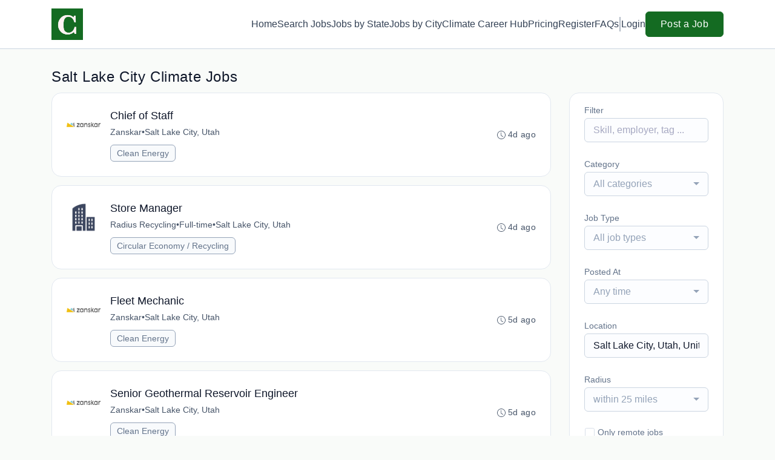

--- FILE ---
content_type: text/html; charset=UTF-8
request_url: https://climatechangejobs.com/jobs/in-salt-lake-city-utah-united-states
body_size: 101041
content:
<!DOCTYPE html>
<html lang="en">
<head>
    <!-- Required meta tags -->
    <meta charset="utf-8" />
    <title>Salt Lake City, Utah, United States Climate Jobs - ClimateChangeJobs.com - Climate Change Jobs</title>
<meta name="description" content="Browse Salt Lake City, Utah, United States climate jobs on Climate Change Jobs, the job board for climate action. Featuring more than 20,000 opportunities!">
<link rel="canonical" href="https://climatechangejobs.com/jobs/in-salt-lake-city-utah-united-states">
<link rel="next" href="/jobs/in-salt-lake-city-utah-united-states?page=2">
<meta property="og:title" content="Salt Lake City, Utah, United States Climate Jobs - ClimateChangeJobs.com">
<meta property="og:description" content="Browse Salt Lake City, Utah, United States climate jobs on Climate Change Jobs, the job board for climate action. Featuring more than 20,000 opportunities!">
<meta property="og:url" content="https://climatechangejobs.com/jobs/in-salt-lake-city-utah-united-states">
<meta property="og:type" content="website">
<meta property="og:image" content="https://jboard-tenant.s3.us-west-1.amazonaws.com/social-media-ogs/B0TNMJixOElRIpYB7JweUHfMjiD46rU4mKXMPtKq.png">

<meta name="twitter:card" content="summary_large_image">
<meta name="twitter:image" content="https://jboard-tenant.s3.us-west-1.amazonaws.com/social-media-ogs/B0TNMJixOElRIpYB7JweUHfMjiD46rU4mKXMPtKq.png">
<meta name="twitter:title" content="Salt Lake City, Utah, United States Climate Jobs - ClimateChangeJobs.com">
<meta name="twitter:description" content="Browse Salt Lake City, Utah, United States climate jobs on Climate Change Jobs, the job board for climate action. Featuring more than 20,000 opportunities!">
<script type="application/ld+json">{"@context":"https:\/\/schema.org","@type":"WebPage","name":"Salt Lake City, Utah, United States Climate Jobs - ClimateChangeJobs.com","description":"Browse Salt Lake City, Utah, United States climate jobs on Climate Change Jobs, the job board for climate action. Featuring more than 20,000 opportunities!"}</script>
    <meta name="viewport" content="width=device-width, initial-scale=1, shrink-to-fit=no" />
            <link rel="icon" href="https://jboard-tenant.s3.us-west-1.amazonaws.com/favicons/00rPJtGfrCfQdi4ShcfvhrU4IiYQdLrmXNW1dDUz.png" />
    
                    <link rel="alternate" type="application/rss+xml" title="Salt Lake City, Utah, United States Climate Jobs - ClimateChangeJobs.com" href="/rss/jobs?filters%5B11544%5D%5Blocation%5D=Salt+Lake+City%2C+Utah%2C+United+States&amp;filters%5B11544%5D%5Blocation_id%5D=5703&amp;filters%5B11544%5D%5Bsearch_radius%5D=25&amp;order=relevance">
    
    
    <script>
    window.$jBoard = {"team":{"id":2889,"name":"Climate Change Jobs","slug":"climatechangejobs","domain":"climatechangejobs.com"},"currentUser":null,"adminUserToken":null,"currentSessionID":null,"csrf_token":"FWGNRrWVfUTDnD0oUnR6KzjXP1uKJtiMXJTNrYOQ","config":{"admin_url":"https:\/\/app.jboard.io","main_api_url":"https:\/\/app.jboard.io\/api","enable_api":true,"custom_tenant_api_url":"","do_not_proxy_apply_urls":false,"disable_recaptcha":0,"google_recaptcha_site_key":"6Le7CdQoAAAAAKiYR9pPPytJ7deUomntdJvTs6FD","tax_enabled":false,"tax_mode":"fixed_rate","tax_behavior":"exclusive"},"urls":{"post_a_job_url":"\/post-a-job","employer_account_jobs_page_url":"\/account\/jobs"},"language":{"name":"English","supported_by_mapbox_search":true,"code":"en","supported_by_stripe":true},"trans":{"validation.upload_size":"The uploaded file is too large, try to upload a file that is less than 8.00MB.","post_job.message.update.success":"The job has been successfully updated!","employer_account.products.message.canceled_successfully":"The subscription was canceled successfully.","employer_account.products.message.payment_method.updated":"The subscription\u0027s payment method was updated successfully.","employer_account.products.message.resumed_successfully":"The subscription was resumed successfully.","products.message.coupon.success":"Coupon applied successfully!","products.message.coupon.removed.success":"Coupon removed successfully!","general.error.upload_only_image":"You can upload only an image file.","alert_subscription.success.title":"Subscribed","forms.field.numeric_range.display.empty":"-","forms.field.numeric_range.display.from_only":"from :FROM_NUMBER","forms.field.numeric_range.display.to_only":"up to :TO_NUMBER","forms.field.numeric_range.display.from_to":"from :FROM_NUMBER to :TO_NUMBER","general.checkbox.yes":"YES","general.checkbox.no":"NO","job_apply.step.review.empty_value":"blank"},"payments":{"stripe":{"key":"pk_live_51IbFKlGCNuM1RmTAnB8naM9LYefEgIOlSHUv9Knst7kIhZunto6zuwi4ADgM1nJvo9jl0SNVep8Q94jmNGE7ckpn00rn1RQ9Cc","account_id":"acct_1Llj5I4YPbP0G38X"}},"sessionStatus":null,"dangerSessionStatus":null,"currency":{"code":"usd","symbol":"$","full_name":"USD - US Dollar","zero_decimal":false,"stripe_supported":true,"template":":SYMBOL:AMOUNT"},"currency_default_template":":SYMBOL :AMOUNT","number_format":{"dec":2,"dec_point":".","thousands_sep":","}};
    window.$theme = {"colors":{"primary":"#146B22FF","danger":"#B91C1CFF"},"input":{"placeholderColor":"#94A3B8FF"}};
    window.$theme.$styleGroupsCssObjectMap = {};
    window.$cssClassesToGenerate = {};
    window.$styleGroupsToGenerateCssObjects = {};
    window.$inBuilderMode = false;
    window.$actingVisitorIsBot = true;
    window.$jBoardEvents = [];
            window.$JBoardAPI = {};
    </script>

    <link rel="preconnect" href="https://fonts.googleapis.com">
    <link rel="preconnect" href="https://fonts.gstatic.com" crossorigin>
    <link rel="stylesheet" href="https://d2x33it9a58aqn.cloudfront.net/css/app.css?id=efa5399683d50f28e77bf912fb264008" crossorigin="anonymous"/>
            <meta name="msvalidate.01" content="ADFF968710CCDD19FF1B353828F10844" />

<!-- Google tag (gtag.js) -->
<script async src="https://www.googletagmanager.com/gtag/js?id=G-YV28Q80EWK"></script>
<script>
  window.dataLayer = window.dataLayer || [];
  function gtag(){dataLayer.push(arguments);}
  gtag('js', new Date());

  gtag('config', 'G-YV28Q80EWK');
</script>

<script async src="https://pagead2.googlesyndication.com/pagead/js/adsbygoogle.js?client=ca-pub-3131604509314381"
     crossorigin="anonymous"></script>

<script type="text/javascript" async src="//l.getsitecontrol.com/xwkgoqd4.js"></script>
    
            <link
    id="jb-font-default-for-texts"
    href="https://fonts.googleapis.com/css?family=Arial:400,700&display=swap"
    rel="stylesheet"
    media="print"
    onload="this.media='all'"
/>
<link
    id="jb-font-default-for-headings"
    href="https://fonts.googleapis.com/css?family=Arial:400,700&display=swap"
    rel="stylesheet"
    media="print"
    onload="this.media='all'"
/>


<style rel="stylesheet">
    :root {
        --primary: #146B22FF;
        --jb-outline-color: #146B22FF;
        --website-bg-color: #F9FBF9;
        --success: #10b981FF;
        --info: #0284C7FF;
        --warning: #FBBF24FF;
        --danger: #B91C1CFF;
        --jb-dashboard-info-color: #475569FF;
        --font-weight-default-for-headings: 400;
        --font-weight-default-for-texts: 400;
        --jb-validation-error-color: #B91C1CFF;
        --jb-form-placeholder-color: #94A3B8FF;
        --jb-base-font-size: 16px;
        --jb-forms-section-divider-color: #E2E8F0CF;
        --jb-tooltip-color: #FFFFFF;
        --jb-tooltip-bg-color: #000000;
        --checkbox-icon-border-color: #CBD5E1FF;
        --checkbox-icon-background-color: transparent;
        --checkbox-check-icon-border-color: #146B22FF;
        --checkbox-check-icon-check-color: #FFFFFFFF;
        --checkbox-check-icon-background-color: #146B22FF;
        }

    body,
    .jb-font-default-for-texts {
        font-family: Arial, sans-serif, -apple-system, BlinkMacSystemFont, "Segoe UI", Roboto, "Helvetica Neue", Arial, "Noto Sans", sans-serif, "Apple Color Emoji", "Segoe UI Emoji", "Segoe UI Symbol", "Noto Color Emoji";
    }

    .jb-font-default-for-headings {
        font-family: Arial, sans-serif, -apple-system, BlinkMacSystemFont, "Segoe UI", Roboto, "Helvetica Neue", Arial, "Noto Sans", sans-serif, "Apple Color Emoji", "Segoe UI Emoji", "Segoe UI Symbol", "Noto Color Emoji";
    }

</style>

    
    
    

    
            <style>
             .jb-color-ffffffff{ color: #FFFFFFFF !important;}  .jb-background-146b22ff { background-color: #146B22FF!important;}  .jb-border-top-color-146B22FF { border-top-color: #146B22FF!important;}  .jb-border-right-color-146B22FF { border-right-color: #146B22FF!important;}  .jb-border-bottom-color-146B22FF { border-bottom-color: #146B22FF!important;}  .jb-border-left-color-146B22FF { border-left-color: #146B22FF!important;}  .jb-color-146b22ff{ color: #146B22FF !important;}  .jb-background-ffffffff { background-color: #FFFFFFFF!important;}  .jb-background-b91c1cff { background-color: #B91C1CFF!important;}  .jb-border-top-color-B91C1CFF { border-top-color: #B91C1CFF!important;}  .jb-border-right-color-B91C1CFF { border-right-color: #B91C1CFF!important;}  .jb-border-bottom-color-B91C1CFF { border-bottom-color: #B91C1CFF!important;}  .jb-border-left-color-B91C1CFF { border-left-color: #B91C1CFF!important;}  .jb-color-0f172aff{ color: #0F172AFF !important;}  .jb-color-14532dff{ color: #14532DFF !important;}  .jb-background-dcfce7ff { background-color: #DCFCE7FF!important;}  .jb-border-top-color-DCFCE7FF { border-top-color: #DCFCE7FF!important;}  .jb-border-right-color-DCFCE7FF { border-right-color: #DCFCE7FF!important;}  .jb-border-bottom-color-DCFCE7FF { border-bottom-color: #DCFCE7FF!important;}  .jb-border-left-color-DCFCE7FF { border-left-color: #DCFCE7FF!important;}  .jb-color-075985ff{ color: #075985FF !important;}  .jb-background-e0f2feff { background-color: #E0F2FEFF!important;}  .jb-border-top-color-E0F2FEFF { border-top-color: #E0F2FEFF!important;}  .jb-border-right-color-E0F2FEFF { border-right-color: #E0F2FEFF!important;}  .jb-border-bottom-color-E0F2FEFF { border-bottom-color: #E0F2FEFF!important;}  .jb-border-left-color-E0F2FEFF { border-left-color: #E0F2FEFF!important;}  .jb-color-7c2d12ff{ color: #7c2d12FF !important;}  .jb-background-ffedd5ff { background-color: #FFEDD5FF!important;}  .jb-border-top-color-FFEDD5FF { border-top-color: #FFEDD5FF!important;}  .jb-border-right-color-FFEDD5FF { border-right-color: #FFEDD5FF!important;}  .jb-border-bottom-color-FFEDD5FF { border-bottom-color: #FFEDD5FF!important;}  .jb-border-left-color-FFEDD5FF { border-left-color: #FFEDD5FF!important;}  .jb-color-7f1d1dff{ color: #7F1D1DFF !important;}  .jb-background-fecacaff { background-color: #FECACAFF!important;}  .jb-border-top-color-FECACAFF { border-top-color: #FECACAFF!important;}  .jb-border-right-color-FECACAFF { border-right-color: #FECACAFF!important;}  .jb-border-bottom-color-FECACAFF { border-bottom-color: #FECACAFF!important;}  .jb-border-left-color-FECACAFF { border-left-color: #FECACAFF!important;}  .jb-color-334155{ color: #334155 !important;}  .jb-border-top-color-CBD5E1FF { border-top-color: #CBD5E1FF!important;}  .jb-border-right-color-CBD5E1FF { border-right-color: #CBD5E1FF!important;}  .jb-border-bottom-color-CBD5E1FF { border-bottom-color: #CBD5E1FF!important;}  .jb-border-left-color-CBD5E1FF { border-left-color: #CBD5E1FF!important;}  .jb-background-f1f5f9ff { background-color: #F1F5F9FF!important;}  .jb-color-94a3b8ff{ color: #94A3B8FF !important;}  .jb-border-top-color-E2E8F0FF { border-top-color: #E2E8F0FF!important;}  .jb-border-right-color-E2E8F0FF { border-right-color: #E2E8F0FF!important;}  .jb-border-bottom-color-E2E8F0FF { border-bottom-color: #E2E8F0FF!important;}  .jb-border-left-color-E2E8F0FF { border-left-color: #E2E8F0FF!important;}  .jb-background-fcfdffff { background-color: #FCFDFFFF!important;}  .jb-color-e2e8f0ff{ color: #E2E8F0FF !important;}  .jb-color-475569ff{ color: #475569FF !important;}  .jb-color-64748bff{ color: #64748BFF !important;}  .jb-border-top-color-E2E8F0CF { border-top-color: #E2E8F0CF!important;}  .jb-border-bottom-color-E2E8F0CF { border-bottom-color: #E2E8F0CF!important;}  .jb-background-cbd5e1ff { background-color: #CBD5E1FF!important;}  .jb-background-10b981ff { background-color: #10b981FF!important;}  .jb-color-64748bff{ color: #64748bFF !important;}  .jb-placeholder-color-94a3b8ff{
        &::-webkit-input-placeholder { /* WebKit browsers */
         color: #94A3B8FF !important;
        }
        &::-moz-placeholder { /* Mozilla Firefox 4 to 18 */
          color: #94A3B8FF !important;
          opacity: 1; /* Required to make placeholder visible in Firefox */
        }
        &::-moz-placeholder { /* Mozilla Firefox 19+ */
         color: #94A3B8FF !important;
          opacity: 1; /* Required to make placeholder visible in Firefox */
        }
        &:-ms-input-placeholder { /* Internet Explorer 10-11 */
          color: #94A3B8FF !important;
        }
        &::-ms-input-placeholder { /* Microsoft Edge */
          color: #94A3B8FF !important;
        }
        &::placeholder { /* Standard */
         color: #94A3B8FF !important;
        }
      }  .jb-active-color-146b22ff{ color: #146B22FF !important;}  .jb-background-e2e8f0ff { background-color: #E2E8F0FF!important;}  .jb-color-b91c1cff{ color: #B91C1CFF !important;}  .jb-color-f9fbf9{ color: #F9FBF9 !important;}  .jb-color-10b981ff{ color: #10b981FF !important;}  .jb-color-0284c7ff{ color: #0284C7FF !important;}  .jb-color-fbbf24ff{ color: #FBBF24FF !important;}  .jb-color-ffffff{ color: #FFFFFF !important;}  .jb-background-000000 { background-color: #000000!important;}
        </style>
    </head>
<body id="i-body-general" class="">
    

    <header>
    <style>
    :root {
        --jb-sub-menu-card-border-color: #E2E8F0FF
    }
</style>

 <div
    id="jb-section-421"
    data-id="421"
    data-order=""
    class=" "
>
    <style>
                        #jb-section-421 .jb-color-334155ff{ color: #334155FF !important;} #jb-section-421 .jb-color-64748bff{ color: #64748BFF !important;} #jb-section-421 .jb-background-ffffffff { background-color: #FFFFFFFF!important;} #jb-section-421 .jb-color-146b22ff{ color: #146B22FF !important;} #jb-section-421 .jb-border-top-color-146B22FF { border-top-color: #146B22FF!important;} #jb-section-421 .jb-border-right-color-146B22FF { border-right-color: #146B22FF!important;} #jb-section-421 .jb-border-bottom-color-146B22FF { border-bottom-color: #146B22FF!important;} #jb-section-421 .jb-border-left-color-146B22FF { border-left-color: #146B22FF!important;} #jb-section-421 .jb-color-ffffffff{ color: #FFFFFFFF !important;} #jb-section-421 .jb-background-146b22ff { background-color: #146B22FF!important;} #jb-section-421 .jb-border-bottom-color-E2E8F0CF { border-bottom-color: #E2E8F0CF!important;} #jb-section-421 .jb-border-bottom-color-CBD5E1FF { border-bottom-color: #CBD5E1FF!important;}
    </style>

    <div
        class="jb-section jb-pt-none jb-pb-none jb-background-ffffffff jb-border-bottom-sm jb-border-bottom-solid jb-border-bottom-color-CBD5E1FF fixed-top"
            >
        <nav class="navbar navbar-expand-lg" id="header1-navbar">
        <div class="container">
            <div class="theme-header">
                <!-- Brand and toggle get grouped for better mobile display -->
                                    <div class="navbar-header">
                        <a href="/"
                           class="jb-navbar-brand d-flex align-items-center jb-h-20 jb-pt-xs jb-pb-xs">
                            <img class="jb-navbar-brand-img" src="https://d3535lqr6sqxto.cloudfront.net/logos/e0pnuQfXndxB0Or7U9yUftY9xKCxXCIbfxNQKQdY.png"
                                 alt="Climate Change Jobs" width="210" height="52"/>
                        </a>
                    </div>
                                <button class="navbar-toggler jb-color-334155ff jb-icon-size-6xl" type="button"
                        data-toggle="collapse" data-target="#header1-main-navbar" aria-controls="header1-main-navbar"
                        aria-expanded="false" aria-label="Toggle navigation">
                     <svg class="" fill="currentColor" version="1.1" id="Layer_1" xmlns="http://www.w3.org/2000/svg"
     xmlns:xlink="http://www.w3.org/1999/xlink" width="64px" height="64px" viewBox="0 0 100.00 100.00"
     enable-background="new 0 0 100 100" xml:space="preserve" stroke="#000000" stroke-width="0.001"
     transform="rotate(0)matrix(1, 0, 0, 1, 0, 0)">
        <g id="SVGRepo_bgCarrier" stroke-width="0" transform="translate(23,23), scale(0.54)"/>
        <g id="SVGRepo_tracerCarrier" stroke-linecap="round" stroke-linejoin="round" stroke="#CCCCCC" stroke-width="0.4"/>
        <g id="SVGRepo_iconCarrier"> <g> <path d="M70,33.5H32c-1.104,0-2,0.896-2,2s0.896,2,2,2h38c1.104,0,2-0.896,2-2S71.104,33.5,70,33.5z"/> <path d="M70,48.5H32c-1.104,0-2,0.896-2,2s0.896,2,2,2h38c1.104,0,2-0.896,2-2S71.104,48.5,70,48.5z"/> <path d="M70,63.5H32c-1.104,0-2,0.896-2,2s0.896,2,2,2h38c1.104,0,2-0.896,2-2S71.104,63.5,70,63.5z"/> <path d="M87.5,26.5c0-5.523-4.478-10-10-10h-55c-5.523,0-10,4.477-10,10v47c0,5.522,4.477,10,10,10h55c5.522,0,10-4.478,10-10V26.5 z M83.5,73.5c0,3.313-2.687,6-6,6h-55c-3.313,0-6-2.687-6-6v-47c0-3.313,2.687-6,6-6h55c3.313,0,6,2.687,6,6V73.5z"/> </g> </g>
    </svg>


 
                </button>
                <div class="collapse navbar-collapse" id="header1-main-navbar">
                    <ul class="navbar-nav mr-auto w-100 justify-content-end desktop-menu jb-gap-4xl">
                                                                                                                        <li>
                                        <a
                                            class="jb-color-334155ff jb-text-size-base jb-font-default-for-texts jb-font-weight-medium jb-line-height-normal jb-letter-spacing-normal"
                                            href="/"
                                                                                    >Home</a>
                                    </li>
                                                                                                                                                                                    <li>
                                        <a
                                            class="jb-color-334155ff jb-text-size-base jb-font-default-for-texts jb-font-weight-medium jb-line-height-normal jb-letter-spacing-normal"
                                            href="/jobs"
                                                                                    >Search Jobs</a>
                                    </li>
                                                                                                                                                                                    <li>
                                        <a
                                            class="jb-color-334155ff jb-text-size-base jb-font-default-for-texts jb-font-weight-medium jb-line-height-normal jb-letter-spacing-normal"
                                            href="/states"
                                                                                    >Jobs by State</a>
                                    </li>
                                                                                                                                                                                    <li>
                                        <a
                                            class="jb-color-334155ff jb-text-size-base jb-font-default-for-texts jb-font-weight-medium jb-line-height-normal jb-letter-spacing-normal"
                                            href="/cities"
                                                                                    >Jobs by City</a>
                                    </li>
                                                                                                                                                                                    <li>
                                        <a
                                            class="jb-color-334155ff jb-text-size-base jb-font-default-for-texts jb-font-weight-medium jb-line-height-normal jb-letter-spacing-normal"
                                            href="/climate-career-hub"
                                                                                    >Climate Career Hub</a>
                                    </li>
                                                                                                                                                                                    <li>
                                        <a
                                            class="jb-color-334155ff jb-text-size-base jb-font-default-for-texts jb-font-weight-medium jb-line-height-normal jb-letter-spacing-normal"
                                            href="/pricing"
                                                                                    >Pricing</a>
                                    </li>
                                                                                                                                                                                    <li>
                                        <a
                                            class="jb-color-334155ff jb-text-size-base jb-font-default-for-texts jb-font-weight-medium jb-line-height-normal jb-letter-spacing-normal"
                                            href="/registration"
                                                                                    >Register</a>
                                    </li>
                                                                                                                                                                                    <li>
                                        <a
                                            class="jb-color-334155ff jb-text-size-base jb-font-default-for-texts jb-font-weight-medium jb-line-height-normal jb-letter-spacing-normal"
                                            href="https://climatechangejobs.com/faq"
                                                                                    >FAQs</a>
                                    </li>
                                                                                    
                                                    <li>
                                 <svg class="vertical-divider jb-color-64748bff jb-icon-size-2xl" xmlns="http://www.w3.org/2000/svg" viewBox="0 0 2 24" width="1" height="24" fill="currentColor">
        <path d="M1 0v24" stroke="currentColor" stroke-width="1"/>
    </svg>


 
                            </li>
                        
                                                    <li id="account-management-menu">
                                                                                                            <a class="jb-color-334155ff jb-text-size-base jb-font-default-for-texts jb-font-weight-medium jb-line-height-normal jb-letter-spacing-normal jb-rounded-md jb-pl-none jb-pr-none jb-pt-none jb-pb-none jb-btn-underline-on-hover"
                                           href="/login">Login</a>
                                                                                                </li>
                        
                                                                            <li>
                                <a href="/post-a-job"
                                   class="jb-color-ffffffff jb-text-size-base jb-font-default-for-texts jb-font-weight-medium jb-line-height-normal jb-letter-spacing-wide jb-background-146b22ff jb-rounded-md jb-border-top-sm jb-border-top-solid jb-border-top-color-146B22FF jb-border-right-sm jb-border-right-solid jb-border-right-color-146B22FF jb-border-bottom-sm jb-border-bottom-solid jb-border-bottom-color-146B22FF jb-border-left-sm jb-border-left-solid jb-border-left-color-146B22FF jb-pl-lg jb-pr-lg jb-pt-4xs jb-pb-4xs jb-btn-no-underline-on-hover">Post a Job</a>
                            </li>
                                            </ul>
                    <ul class="navbar-nav mr-auto justify-content-end mobile-menu jb-background-ffffffff">
                                                                                                                         <li class="jb-pl-2xl jb-pr-2xl jb-pt-md jb-pb-md jb-border-bottom-sm jb-border-bottom-solid jb-border-bottom-color-E2E8F0CF" ><a class="jb-color-334155ff jb-text-size-base jb-font-default-for-texts jb-font-weight-medium jb-line-height-normal jb-letter-spacing-normal"
                                           href="/"
                                           >Home</a></li>
 
                                                                                                                                                                                     <li class="jb-pl-2xl jb-pr-2xl jb-pt-md jb-pb-md jb-border-bottom-sm jb-border-bottom-solid jb-border-bottom-color-E2E8F0CF" ><a class="jb-color-334155ff jb-text-size-base jb-font-default-for-texts jb-font-weight-medium jb-line-height-normal jb-letter-spacing-normal"
                                           href="/jobs"
                                           >Search Jobs</a></li>
 
                                                                                                                                                                                     <li class="jb-pl-2xl jb-pr-2xl jb-pt-md jb-pb-md jb-border-bottom-sm jb-border-bottom-solid jb-border-bottom-color-E2E8F0CF" ><a class="jb-color-334155ff jb-text-size-base jb-font-default-for-texts jb-font-weight-medium jb-line-height-normal jb-letter-spacing-normal"
                                           href="/states"
                                           >Jobs by State</a></li>
 
                                                                                                                                                                                     <li class="jb-pl-2xl jb-pr-2xl jb-pt-md jb-pb-md jb-border-bottom-sm jb-border-bottom-solid jb-border-bottom-color-E2E8F0CF" ><a class="jb-color-334155ff jb-text-size-base jb-font-default-for-texts jb-font-weight-medium jb-line-height-normal jb-letter-spacing-normal"
                                           href="/cities"
                                           >Jobs by City</a></li>
 
                                                                                                                                                                                     <li class="jb-pl-2xl jb-pr-2xl jb-pt-md jb-pb-md jb-border-bottom-sm jb-border-bottom-solid jb-border-bottom-color-E2E8F0CF" ><a class="jb-color-334155ff jb-text-size-base jb-font-default-for-texts jb-font-weight-medium jb-line-height-normal jb-letter-spacing-normal"
                                           href="/climate-career-hub"
                                           >Climate Career Hub</a></li>
 
                                                                                                                                                                                     <li class="jb-pl-2xl jb-pr-2xl jb-pt-md jb-pb-md jb-border-bottom-sm jb-border-bottom-solid jb-border-bottom-color-E2E8F0CF" ><a class="jb-color-334155ff jb-text-size-base jb-font-default-for-texts jb-font-weight-medium jb-line-height-normal jb-letter-spacing-normal"
                                           href="/pricing"
                                           >Pricing</a></li>
 
                                                                                                                                                                                     <li class="jb-pl-2xl jb-pr-2xl jb-pt-md jb-pb-md jb-border-bottom-sm jb-border-bottom-solid jb-border-bottom-color-E2E8F0CF" ><a class="jb-color-334155ff jb-text-size-base jb-font-default-for-texts jb-font-weight-medium jb-line-height-normal jb-letter-spacing-normal"
                                           href="/registration"
                                           >Register</a></li>
 
                                                                                                                                                                                     <li class="jb-pl-2xl jb-pr-2xl jb-pt-md jb-pb-md jb-border-bottom-sm jb-border-bottom-solid jb-border-bottom-color-E2E8F0CF" ><a class="jb-color-334155ff jb-text-size-base jb-font-default-for-texts jb-font-weight-medium jb-line-height-normal jb-letter-spacing-normal"
                                           href="https://climatechangejobs.com/faq"
                                           >FAQs</a></li>
 
                                                                                    
                                                     <li class="jb-pl-2xl jb-pr-2xl jb-pt-md jb-pb-md jb-border-bottom-sm jb-border-bottom-solid jb-border-bottom-color-E2E8F0CF"  id="account-management-menu" ><a class=" jb-color-334155ff jb-text-size-base jb-font-default-for-texts jb-font-weight-medium jb-line-height-normal jb-letter-spacing-normal jb-rounded-md jb-pl-none jb-pr-none jb-pt-none jb-pb-none jb-btn-underline-on-hover"
                                       href="/login">Login</a></li>
 
                        
                        
                                                     <li class="jb-pl-2xl jb-pr-2xl jb-pt-md jb-pb-md jb-border-bottom-sm jb-border-bottom-solid jb-border-bottom-color-E2E8F0CF" ><a href="/post-a-job"
                                   class="m-0 text-center jb-color-ffffffff jb-text-size-base jb-font-default-for-texts jb-font-weight-medium jb-line-height-normal jb-letter-spacing-wide jb-background-146b22ff jb-rounded-md jb-border-top-sm jb-border-top-solid jb-border-top-color-146B22FF jb-border-right-sm jb-border-right-solid jb-border-right-color-146B22FF jb-border-bottom-sm jb-border-bottom-solid jb-border-bottom-color-146B22FF jb-border-left-sm jb-border-left-solid jb-border-left-color-146B22FF jb-pl-lg jb-pr-lg jb-pt-4xs jb-pb-4xs jb-btn-no-underline-on-hover">Post a Job</a></li>
 
                                            </ul>
                </div>
            </div>
        </div>
    </nav>

            </div>
</div>
 

    <script>
        const navbar = document.getElementById('header1-navbar');

        if (navbar) {
            const navbarSection = navbar.closest('.jb-section');

            if (navbarSection) {
                let navbarSectionHeight = navbarSection.offsetHeight;

                if (navbarSectionHeight) {
                    document.querySelector('header').style.height = `${navbarSectionHeight}px`;
                }
            }
        }
    </script>

</header>

     <div
    class="modal  fade  "
    tabindex="-1"
    role="dialog"
         id="info-modal" >
    <div class="modal-dialog " role="document">
        <div class="modal-content ">
            <div class="overflow-hidden jb-rounded-top-left-xl jb-rounded-top-right-xl jb-border-top-sm jb-border-top-solid jb-border-top-color-E2E8F0FF jb-border-right-sm jb-border-right-solid jb-border-right-color-E2E8F0FF jb-border-left-sm jb-border-left-solid jb-border-left-color-E2E8F0FF">
    <div class="
        modal-header align-items-center jb-pl-md jb-pr-md jb-pt-md jb-pb-md jb-border-bottom-sm jb-border-bottom-solid jb-border-bottom-color-E2E8F0CF jb-background-ffffffff
                    ">
        <h5 class="modal-title jb-color-475569ff jb-text-size-lg jb-font-default-for-headings jb-font-weight-normal jb-line-height-normal jb-letter-spacing-normal">Info</h5>

                    <button type="button" class="close jb-color-475569ff jb-icon-size-base" data-dismiss="modal" aria-label="Close">
                 <svg xmlns="http://www.w3.org/2000/svg" x="0px" y="0px" width="14" height="14" viewBox="0 0 24 24" fill="currentColor">
        <path d="M 4.7070312 3.2929688 L 3.2929688 4.7070312 L 10.585938 12 L 3.2929688 19.292969 L 4.7070312 20.707031 L 12 13.414062 L 19.292969 20.707031 L 20.707031 19.292969 L 13.414062 12 L 20.707031 4.7070312 L 19.292969 3.2929688 L 12 10.585938 L 4.7070312 3.2929688 z"></path>
    </svg>


 
            </button>
            </div>
</div>
 

             <div class="jb-border-right-sm jb-border-right-solid jb-border-right-color-E2E8F0FF jb-border-left-sm jb-border-left-solid jb-border-left-color-E2E8F0FF">
    <div class="modal-body jb-pl-md jb-pr-md jb-pt-3xl jb-pb-3xl jb-background-ffffffff text-center  jb-color-0f172aff jb-text-size-lg jb-font-default-for-texts jb-font-weight-normal jb-line-height-normal jb-letter-spacing-normal jb-pt-none jb-pb-none">
        
    </div>
</div>
 

         <div class="overflow-hidden jb-rounded-bottom-left-xl jb-rounded-bottom-right-xl jb-border-right-sm jb-border-right-solid jb-border-right-color-E2E8F0FF jb-border-bottom-sm jb-border-bottom-solid jb-border-bottom-color-E2E8F0FF jb-border-left-sm jb-border-left-solid jb-border-left-color-E2E8F0FF">
    <div class="
        modal-footer jb-modal-footer jb-pl-md jb-pr-md jb-pt-xs jb-pb-xs jb-border-top-sm jb-border-top-solid jb-border-top-color-E2E8F0CF jb-background-ffffffff
                    ">
        <button class="btn jb-btn m-0  jb-pl-none jb-pr-none jb-text-size-base jb-font-default-for-texts jb-font-weight-medium jb-line-height-normal jb-letter-spacing-wide jb-rounded-md jb-pt-4xs jb-pb-4xs jb-color-0f172aff"
                                                                                 data-dismiss="modal"                               
>
Close
</button>
    </div>
</div>
        </div>
    </div>
</div>
 
 

    <main  pageId="254">
        <div
    id="jb-section-427"
    data-id="427"
    data-order="0"
    class=" jb-section-sortable"
>
    <style>
                            #jb-section-427 {
                                    --jb-form-placeholder-color: #94A3B8FF;
                            }
                #jb-section-427 .jb-color-0f172aff{ color: #0F172AFF !important;} #jb-section-427 .jb-color-475569ff{ color: #475569FF !important;} #jb-section-427 .jb-color-64748bff{ color: #64748BFF !important;} #jb-section-427 .jb-background-f8fafcff { background-color: #F8FAFCFF!important;} #jb-section-427 .jb-border-top-color-94A3B8FF { border-top-color: #94A3B8FF!important;} #jb-section-427 .jb-border-right-color-94A3B8FF { border-right-color: #94A3B8FF!important;} #jb-section-427 .jb-border-bottom-color-94A3B8FF { border-bottom-color: #94A3B8FF!important;} #jb-section-427 .jb-border-left-color-94A3B8FF { border-left-color: #94A3B8FF!important;} #jb-section-427 .jb-color-fdac8aff{ color: #FDAC8AFF !important;} #jb-section-427 .jb-color-ffffffff{ color: #FFFFFFFF !important;} #jb-section-427 .jb-background-146b22ff { background-color: #146B22FF!important;} #jb-section-427 .jb-border-top-color-146B22FF { border-top-color: #146B22FF!important;} #jb-section-427 .jb-border-right-color-146B22FF { border-right-color: #146B22FF!important;} #jb-section-427 .jb-border-bottom-color-146B22FF { border-bottom-color: #146B22FF!important;} #jb-section-427 .jb-border-left-color-146B22FF { border-left-color: #146B22FF!important;} #jb-section-427 .jb-color-047857ff{ color: #047857FF !important;} #jb-section-427 .jb-border-top-color-E2E8F0FF { border-top-color: #E2E8F0FF!important;} #jb-section-427 .jb-border-right-color-E2E8F0FF { border-right-color: #E2E8F0FF!important;} #jb-section-427 .jb-border-bottom-color-E2E8F0FF { border-bottom-color: #E2E8F0FF!important;} #jb-section-427 .jb-border-left-color-E2E8F0FF { border-left-color: #E2E8F0FF!important;} #jb-section-427 .jb-background-ffffffff { background-color: #FFFFFFFF!important;} #jb-section-427 .jb-background-f9fcffff--hover:hover { background-color: #F9FCFFFF!important;} #jb-section-427 .jb-border-top-color-FFE4A2FF { border-top-color: #FFE4A2FF!important;} #jb-section-427 .jb-border-right-color-FFE4A2FF { border-right-color: #FFE4A2FF!important;} #jb-section-427 .jb-border-bottom-color-FFE4A2FF { border-bottom-color: #FFE4A2FF!important;} #jb-section-427 .jb-border-left-color-FFE4A2FF { border-left-color: #FFE4A2FF!important;} #jb-section-427 .jb-background-fffbf1ff { background-color: #FFFBF1FF!important;} #jb-section-427 .jb-color-64748bff{ color: #64748bFF !important;} #jb-section-427 .jb-placeholder-color-94a3b8ff{
        &::-webkit-input-placeholder { /* WebKit browsers */
         color: #94A3B8FF !important;
        }
        &::-moz-placeholder { /* Mozilla Firefox 4 to 18 */
          color: #94A3B8FF !important;
          opacity: 1; /* Required to make placeholder visible in Firefox */
        }
        &::-moz-placeholder { /* Mozilla Firefox 19+ */
         color: #94A3B8FF !important;
          opacity: 1; /* Required to make placeholder visible in Firefox */
        }
        &:-ms-input-placeholder { /* Internet Explorer 10-11 */
          color: #94A3B8FF !important;
        }
        &::-ms-input-placeholder { /* Microsoft Edge */
          color: #94A3B8FF !important;
        }
        &::placeholder { /* Standard */
         color: #94A3B8FF !important;
        }
      } #jb-section-427 .jb-background-fcfdffff { background-color: #FCFDFFFF!important;} #jb-section-427 .jb-border-top-color-CBD5E1FF { border-top-color: #CBD5E1FF!important;} #jb-section-427 .jb-border-right-color-CBD5E1FF { border-right-color: #CBD5E1FF!important;} #jb-section-427 .jb-border-bottom-color-CBD5E1FF { border-bottom-color: #CBD5E1FF!important;} #jb-section-427 .jb-border-left-color-CBD5E1FF { border-left-color: #CBD5E1FF!important;} #jb-section-427 .active.jb-active-border-bottom-color-146B22FF { border-bottom-color: #146B22FF!important;} #jb-section-427 .jb-color-020617ff{ color: #020617FF !important;}
    </style>

    <div
        class="jb-section jb-pt-xl jb-pb-xl"
            >
        <div class="job-inner-list container">
        <div class="row">
            <div class="col-12">
                <section>
                     <h1 class="jb-color-0f172aff jb-text-size-2xl jb-font-default-for-headings jb-font-weight-default-for-headings jb-line-height-normal jb-letter-spacing-wide jb-pb-4xs jb-text-left head-title" >Salt Lake City Climate Jobs</h1>
 
                </section>
            </div>
        </div>

                    <div class="row jb-card-position-right">
    <div class="col-lg-9 col-md-8 mt-3 mt-md-0">
        <script>
        window.jobsList = window.jobsList || [];
        window.jobsList = window.jobsList.concat([{"id":219419921,"title":"Chief of Staff","description":"\u003Cp\u003E\u003Cb style=\u0022font-size:24px;\u0022\u003ERole Overview\u00a0\u003C\/b\u003E\u003C\/p\u003E\u003Cp\u003E\u003Cbr \/\u003E\u003C\/p\u003E\u003Cp\u003E\u003Cspan style=\u0022font-size:16px;\u0022\u003ETitle: Chief of Staff\u003C\/span\u003E\u003C\/p\u003E\u003Cp\u003E\u003Cspan style=\u0022font-size:16px;\u0022\u003EHours: Full-time; Salaried\u003C\/span\u003E\u003C\/p\u003E\u003Cp\u003E\u003Cspan style=\u0022font-size:16px;\u0022\u003ELocation: Salt Lake City, UT\u003C\/span\u003E\u003C\/p\u003E\u003Cp\u003E\u003Cspan style=\u0022font-size:16px;\u0022\u003EBenefits Eligible: Yes\u003C\/span\u003E\u003C\/p\u003E\u003Cp\u003E\u003Cspan style=\u0022font-size:16px;\u0022\u003EManager: Carl Hoiland (CEO)\u003C\/span\u003E\u003C\/p\u003E\u003Cp\u003E\u003Cbr \/\u003E\u003C\/p\u003E\u003Cp\u003E\u003Cb style=\u0022font-size:24px;\u0022\u003EMission \u2013 Why we exist and why we need you\u00a0\u003C\/b\u003E\u003C\/p\u003E\u003Cp\u003E\u003Cbr \/\u003E\u003C\/p\u003E\u003Cp\u003E\u003Cspan style=\u0022font-size:16px;\u0022\u003EGeothermal energy is the most abundant renewable energy source in the world. However, historically it\u2019s been hard to find and expensive to develop. At Zanskar, we\u2019re using better technology to find and develop new geothermal resources in order to make geothermal a cost-effective and vital contributor to a carbon-free energy future. We are revolutionizing the exploration process, setting new industry standards for discovery rates and finding new prospects at an unprecedented scale.\u003C\/span\u003E\u003C\/p\u003E\u003Cp\u003E\u003Cbr \/\u003E\u003C\/p\u003E\u003Cp\u003E\u003Cspan style=\u0022font-size:16px;\u0022\u003EZanskar is seeking a high-performing Chief of Staff to act as a strategic operator to the CEO. The Chief of Staff will build and manage the company\u2019s operating cadence, align cross-functional priorities, and ensure the company achieves its ambitious goals to change the future of energy. Success means you create leverage for the CEO, creating time and insights for him and his team to work on the most important things.\u00a0 \u003C\/span\u003E\u003C\/p\u003E\\n\u003Cp\u003E\u003Cbr \/\u003E\u003C\/p\u003E\u003Cb\u003EPrimary Duties will Include:\u003C\/b\u003E\u003Cul\u003E\u003Cli\u003E\u003Cb\u003EExecutive meetings\u003C\/b\u003E: You will lead and improve executive preparation and communication from board meetings to weekly all-hands.\u00a0 You will ensure the CEO and stakeholders are ready for key meetings and may stand-in for the CEO if required.\u003C\/li\u003E\u003Cli\u003E\u003Cb\u003EOps visibility \u0026amp; operating model\u003C\/b\u003E:\u00a0 Scaling a growing company requires prioritization and clear communication up, down, and across the company. A major part of success will be increasing data availability and visibility to key stakeholders, especially the executive team. You will build clarity into the strategic planning, strategy accountability, and operating model to improve execution.\u00a0\u003C\/li\u003E\u003Cli\u003E\u003Cb\u003EStrategic support\u003C\/b\u003E: Help CEO and co-founders create, revise, and refine company strategy and policies ranging from hiring to working norms to performance management.\u00a0\u003C\/li\u003E\u003Cli\u003E\u003Cb\u003ESpecial projects: \u003C\/b\u003EYou may be asked to launch new initiatives necessary for the company when there is no clear functional leader.\u00a0\u003C\/li\u003E\u003C\/ul\u003E\u003Cp\u003E\u003Cbr \/\u003E\u003C\/p\u003E\u003Cb\u003EThe Ideal Candidate Should Demonstrate:\u003C\/b\u003E\u003Cul\u003E\u003Cli\u003E\u003Cb\u003EQuick learner: \u003C\/b\u003ERapidly ramps on new domains and demonstrates exceptionally strong first-principles reasoning. Independently produces accurate, well-structured work. Highly interested in applying new technologies to solve problems faster.\u003C\/li\u003E\u003Cli\u003E\u003Cb\u003EStrategic prioritizer: \u003C\/b\u003ETakes nebulous direction and converts it into a clear plan. Ensures the team stays focused on the highest-leverage priorities.\u003C\/li\u003E\u003Cli\u003E\u003Cb\u003EServant leadership: \u003C\/b\u003EBrings a proven history of effective change management. Can align stakeholders, even when encountering resistance to change, and helps teams adopt new ways of working that enable everyone to achieve their goals.\u003C\/li\u003E\u003Cli\u003E\u003Cb\u003EFlexibility \u0026amp; self-starter: \u003C\/b\u003EComfortable with changing priorities, dynamics, and gray areas of responsibility. Acts with initiative and proactively fills gaps to keep work moving forward.\u003C\/li\u003E\u003Cli\u003E\u003Cb\u003EExtreme integrity: \u003C\/b\u003EOperates with uncompromising ethics and respect for confidentiality when handling sensitive issues. Consistent track record of doing what you said you\u2019d do, and approaching difficult subjects with the truth.\u00a0\u003C\/li\u003E\u003C\/ul\u003E\u003Cp\u003E\u003Cbr \/\u003E\u003C\/p\u003E\u003Cb\u003ELocation and Benefits\u003C\/b\u003E\u003Cul\u003E\u003Cli\u003EThe position is located in Salt Lake City, UT\u003C\/li\u003E\u003Cli\u003EFull Time; Salaried\u003C\/li\u003E\u003Cli\u003EPaid holidays, and 18 days PTO\u003C\/li\u003E\u003Cli\u003EMedical, dental, vision coverage\u003C\/li\u003E\u003Cli\u003E401k\u003C\/li\u003E\u003Cli\u003EPaid Parental Leave \u003C\/li\u003E\u003Cli\u003EA direct impact in displacing carbon emissions, and growth opportunities in a growing startup environment\u003C\/li\u003E\u003C\/ul\u003E\u003Cp\u003E\u003Cbr \/\u003E\u003C\/p\u003E\\n\u003Cp\u003E\u003Cspan style=\u0022font-size:24px;\u0022\u003EEqual Opportunity Employer\u00a0\u003C\/span\u003E\u003C\/p\u003E\u003Cp\u003E\u003Cbr \/\u003E\u003C\/p\u003E\u003Cp\u003E\u003Cspan style=\u0022font-size:10pt;\u0022\u003EZanskar is an equal-opportunity employer and complies with all applicable federal, state, and local fair employment practice laws.\u003C\/span\u003E\u003C\/p\u003E","category_id":36894,"employer_id":346975,"product_id":null,"employer_product_id":null,"min_compensation":null,"max_compensation":null,"compensation_time_frame":"annually","compensation_currency":null,"apply_by":"by_link","apply_to":"https:\/\/jobs.lever.co\/Zanskar\/5befcca9-49e8-4e89-9e76-7edf553ff7d2","status":"active","draft":false,"confirmation_status":"confirmed","location":"Salt Lake City, Utah","location_id":1016948,"country_id":1462506,"region_id":1462725,"remote":false,"featured":false,"featured_expires_in_days":null,"pin_to_top":false,"pin_to_top_expires_in_days":null,"posted_at":"2026-01-22T00:00:00.000000Z","job_expires_in_days":30,"job_type_id":null,"product_not_purchased":false,"updated_at":"2026-01-22T22:20:36.000000Z","job_details_path":"\/jobs\/219419921-chief-of-staff","apply_through_reg_wall":false,"employer":{"id":346975,"team_id":2889,"name":"Zanskar","logo":"https:\/\/d3535lqr6sqxto.cloudfront.net\/employers\/2wbEteGIREzYzU4iZ4J6w6wFWT9wsF3Zra8xokX8.png","website":null,"description":"","updated_at":"2023-01-18T00:13:19.000000Z"},"job_location":{"id":1016948,"country_id":1462506,"region_id":1462725,"name":"Salt Lake City, Utah, United States","latitude":"40.759620","longitude":"-111.886798","place_type":"place"},"tags":[],"job_type":null,"category":{"id":36894,"team_id":2889,"name":"Clean Energy","status":"active"}},{"id":218782596,"title":"Store Manager","description":"\u003Cp\u003EManage all aspects of store operations including but not limited to: sales, vehicle production, customer care and personnel. Ensure the store operates both safely and environmentally compliant, while effectively and efficiently working within the guidelines of the administrative policies and procedures.\u003C\/p\u003E\n\u003Cp\u003E\u003Cstrong\u003EEssential Functions:\u00a0\u00a0\u003C\/strong\u003E\u003C\/p\u003E\n\u003Cul\u003E\n\u003Cli\u003EPartners with the Environmental Health and Safety Team to ensure the store is adhering to all safety and environmental policies and procedures. Promotes a clean, safe, and environmentally compliant store for employees and customers.\u003C\/li\u003E\n\u003Cli\u003EManages, trains, and develops Managers in Training (MIT), Assistant Managers, Sales Supervisors, Production\u00a0Supervisors and Vehicle Purchasing Agents (VPA) for success and helps to prepare them for advancement.\u003C\/li\u003E\n\u003Cli\u003EResponsible for staffing levels, delegating duties and scheduling work hours.\u003C\/li\u003E\n\u003Cli\u003EAttract, screen, hire, retain and develop all employees through performance planning, goal setting, performance evaluation and continuous improvement.\u003C\/li\u003E\n\u003Cli\u003EDrive store performance by optimizing sales, production, and vehicle purchasing.\u003C\/li\u003E\n\u003Cli\u003EManage numbers by understanding and taking corrective actions in response to monthly financial statements and operating statistics.\u003C\/li\u003E\n\u003Cli\u003EEstablish community relationships to promote and enhance the Pick-n-Pull Brand.\u003C\/li\u003E\n\u003Cli\u003EFollows company policy and procedures, and lead by example.\u003C\/li\u003E\n\u003Cli\u003EEnsure policies and procedures are communicated and implemented at the store level.\u003C\/li\u003E\n\u003Cli\u003EPrepare operating reports for the Regional Director.\u003C\/li\u003E\n\u003Cli\u003EEnsure all transactions and cash management procedures are in compliance with company policy.\u003C\/li\u003E\n\u003Cli\u003EResponsible for the overall safeguarding of company assets.\u003C\/li\u003E\n\u003Cli\u003EPartner with all internal corporate support resources to ensure compliance with all laws and regulations to achieve results.\u003C\/li\u003E\n\u003Cli\u003EOther duties as assigned.\u003C\/li\u003E\n\u003C\/ul\u003E\n\u003Cp\u003E\u003Cstrong\u003EPhysical Activities Required to Perform Essential Functions:\u003C\/strong\u003E\u003C\/p\u003E\n\u003Cul\u003E\n\u003Cli\u003EStanding, walking, bending, climbing, and stretching are required for extended periods during the day.\u003C\/li\u003E\n\u003Cli\u003EManual dexterity to handle tools and the ability to move 50 pounds.\u003C\/li\u003E\n\u003Cli\u003EVision must be sufficient to perform job functions safely.\u003C\/li\u003E\n\u003C\/ul\u003E\n\u003Cp\u003E\u003Cstrong\u003ESupervisory Responsibility:\u003C\/strong\u003E\u003C\/p\u003E\n\u003Cul\u003E\n\u003Cli\u003EThis position will manage\/direct the selection, training, development, appraisal and work assignments of exempt and non-exempt professionals (Mangers\/Supervisors) and non-exempt hourly employees.\u003C\/li\u003E\n\u003C\/ul\u003E\n\u003Cp\u003E\u003Cstrong\u003EJob Conditions:\u003C\/strong\u003E\u003C\/p\u003E\n\u003Cul\u003E\n\u003Cli\u003EExposure on a regular basis to outdoor weather conditions.\u003C\/li\u003E\n\u003Cli\u003EPeriodic exposure to minimal chemical hazards.\u003C\/li\u003E\n\u003C\/ul\u003E\n\u003Cp\u003E\u003Cstrong\u003EQualifications: \u003C\/strong\u003E\u003C\/p\u003E\n\u003Cul\u003E\n\u003Cli\u003EStrong interpersonal skills with an outgoing, friendly, positive attitude.\u003C\/li\u003E\n\u003Cli\u003EHigh school diploma or equivalent preferred.\u003C\/li\u003E\n\u003Cli\u003ESolid quantitative skills to understand store financial performance and operating statistics. Must have the ability to reconcile sales, prepare reports and read technical manuals.\u003C\/li\u003E\n\u003Cli\u003EAble to handle multiple priorities while performing quality work in an efficient manner with minimal supervision.\u003C\/li\u003E\n\u003Cli\u003EAble to work required hours which includes weekends and holidays.\u003C\/li\u003E\n\u003Cli\u003EMinimum of a 3 year\u0027s management or leadership experience in the automotive field while participating in all phases of operations preferred, but not required.\u003C\/li\u003E\n\u003Cli\u003EBilingual in English and Spanish preferred, but not required.\u003C\/li\u003E\n\u003C\/ul\u003E\n\u003Cp\u003E\u003Cstrong\u003EPLEASE NOTE: The above statements are intended to describe the general nature and level of work being performed by people assigned to this job. They are not intended to be an exhaustive list of all responsibilities, duties and skills required.\u003C\/strong\u003E\u003C\/p\u003E\n\u003Cp\u003EAll U.S. applicants must be 18 years of age or older and all Canada applicants must be 16 years of age or older.\u003C\/p\u003E\n\u003Cp\u003ERadius Recycling participates in e-verify for all U.S. new hires.\u003C\/p\u003E\n\u003Cp\u003EAn offer of U.S. employment by Radius Recycling or any of its subsidiaries is contingent on the satisfactory completion of a post-offer drug screen and background check.\u003C\/p\u003E\n\u003Cp\u003EAll new hires must review and sign an Arbitration Agreement. This applies to all U.S. non-union employees.\u003C\/p\u003E\n\u003Cp\u003EAs an Equal Opportunity Employer, Radius Recycling does not discriminate on the basis of race, religion, color, sex, marital status, disability status, national origin or ancestry, veteran status, age, prior industrial injury, sexual orientation, genetic information, or any other protected status under local, state or federal law.\u003C\/p\u003E","category_id":36899,"employer_id":1119518,"product_id":null,"employer_product_id":null,"min_compensation":null,"max_compensation":null,"compensation_time_frame":"annually","compensation_currency":"usd","apply_by":"by_link","apply_to":"https:\/\/recruiting2.ultipro.com\/sch1011sstl\/jobboard\/02ac23c5-914c-4ab4-9851-dc1bc7bd9c94\/opportunitydetail?opportunityid=b9177797-bea0-49a2-a3ab-4f640f48b1f8","status":"active","draft":false,"confirmation_status":"confirmed","location":"Salt Lake City, Utah","location_id":1016948,"country_id":1462506,"region_id":1462725,"remote":false,"featured":false,"featured_expires_in_days":null,"pin_to_top":false,"pin_to_top_expires_in_days":null,"posted_at":"2026-01-21T16:05:58.000000Z","job_expires_in_days":1825,"job_type_id":12726,"product_not_purchased":false,"updated_at":"2026-01-22T16:48:32.000000Z","job_details_path":"\/jobs\/218782596-store-manager","apply_through_reg_wall":false,"employer":{"id":1119518,"team_id":2889,"name":"Radius Recycling","logo":null,"website":"radiusrecycling.com","description":"","updated_at":"2023-08-31T12:30:20.000000Z"},"job_location":{"id":1016948,"country_id":1462506,"region_id":1462725,"name":"Salt Lake City, Utah, United States","latitude":"40.759620","longitude":"-111.886798","place_type":"place"},"tags":[],"job_type":{"id":12726,"team_id":2889,"title":"Full-time","google_employment_type":"FULL_TIME","status":"active","alias":"full-time"},"category":{"id":36899,"team_id":2889,"name":"Circular Economy \/ Recycling","status":"active"}},{"id":216662289,"title":"Fleet Mechanic","description":"\u003Cp\u003E\u003Cb style=\u0022font-size:11pt;\u0022\u003ERole Overview\u00a0\u003C\/b\u003E\u003C\/p\u003E\u003Cp\u003E\u003Cb style=\u0022font-size:11pt;\u0022\u003ETitle:\u003C\/b\u003E\u003Cspan style=\u0022font-size:11pt;\u0022\u003E\u00a0Fleet Mechanic\u003C\/span\u003E\u003C\/p\u003E\u003Cp\u003E\u003Cb style=\u0022font-size:11pt;\u0022\u003ELocation:\u003C\/b\u003E\u003Cspan style=\u0022font-size:11pt;\u0022\u003E Salt Lake City, Utah (Rose Park area)\u003C\/span\u003E\u003C\/p\u003E\u003Cp\u003E\u003Cb style=\u0022font-size:11pt;\u0022\u003ESchedule:\u003C\/b\u003E\u003Cspan style=\u0022font-size:11pt;\u0022\u003E Full-time\u00a0(40 hour), day-shift position, with opportunities for overtime.\u003C\/span\u003E\u003C\/p\u003E\u003Cp\u003E\u003Cb style=\u0022font-size:11pt;\u0022\u003EManager:\u003C\/b\u003E\u003Cspan style=\u0022font-size:11pt;\u0022\u003E\u00a0Operations \u0026amp; Maintenance Manager\u003C\/span\u003E\u003C\/p\u003E\u003Cp\u003E\u003Cbr \/\u003E\u003C\/p\u003E\u003Cp\u003E\u003Cb style=\u0022font-size:11pt;\u0022\u003EMission \u2013 Why we exist and why we need you\u00a0\u003C\/b\u003E\u003C\/p\u003E\u003Cp\u003E\u003Cspan style=\u0022font-size:11pt;\u0022\u003EGeothermal energy is a massive renewable energy resource sitting below our feet. There is 2,300 times more energy in geothermal heat in the ground than in oil, gas, coal, and methane combined. However, historically it\u2019s been hard to find and expensive to develop. Zanskar is changing that. Our team of geoscientists, data scientists, seismologists, and developers are building new exploration and development tools to make geothermal a scaled contributor to a fully carbon-free electrical grid.\u00a0\u003C\/span\u003E\u003C\/p\u003E\u003Cp\u003E\u003Cbr \/\u003E\u003C\/p\u003E\u003Cp\u003E\u003Cspan style=\u0022font-size:11pt;\u0022\u003EField data is Zanskar\u2019s life blood; we rely on measurements collected by our field teams, working in conjunction with our geologists and geoscientists, to further geothermal exploration. As the outlook for geothermal energy continues to build steam, so does Zanskar\u2019s growth, and our equipment maintenance needs. We are currently seeking a mechanic to support Zankar\u2019s increasing fleet of off-road vehicles, light construction tools, and shallow drilling equipment. This position will be responsible for maintenance and repair of all company vehicles and equipment to ensure proper operation and increase life.\u003C\/span\u003E\u003C\/p\u003E\u003Cp\u003E\u003Cbr \/\u003E\u003C\/p\u003E\\n\u003Cp\u003E\u003Cbr \/\u003E\u003C\/p\u003E\u003Cb\u003ERequirements\u003C\/b\u003E\u003Cul\u003E\u003Cli\u003EMinimum of 2+ years of experience as an Automotive Technician or similar role.\u003C\/li\u003E\u003Cli\u003EDemonstrate a strong mechanical and technical aptitude, with competency operating and maintaining vehicles and equipment.\u003C\/li\u003E\u003Cli\u003EAt least 18 years old.\u003C\/li\u003E\u003Cli\u003EBe eligible to work in the U.S.\u003C\/li\u003E\u003Cli\u003EValid driver\u2019s license without any major infractions in the last three years.\u00a0\u003C\/li\u003E\u003Cli\u003EHigh School diploma, GED, or equivalent.\u003C\/li\u003E\u003Cli\u003ECommitment to working safely and ensuring the safety of co-workers.\u003C\/li\u003E\u003Cli\u003EPossess a high degree of accuracy, integrity, and attention to detail.\u003C\/li\u003E\u003Cli\u003EMust be self-motivated and work with minimum direct supervision.\u00a0\u003C\/li\u003E\u003Cli\u003EAbility to perform physical labor and other strenuous physical tasks; to include, but not limited to, periodic bending and kneeling and lifting, pushing, and pulling 50 lbs.\u00a0\u003C\/li\u003E\u003Cli\u003EMust be able to read, write, and speak English at a level which will permit the employee to accurately understand and communicate information to perform the job duties safely and efficiently.\u003C\/li\u003E\u003Cli\u003EExcellent communication, problem-solving skills, professionalism.\u00a0\u003C\/li\u003E\u003Cli\u003EComputer literacy (GSuite experience).\u003C\/li\u003E\u003C\/ul\u003E\u003Cp\u003E\u003Cbr \/\u003E\u003C\/p\u003E\u003Cb\u003EResponsibilities\u003C\/b\u003E\u003Cul\u003E\u003Cli\u003EPerforms light to medium preventive and corrective maintenance on all company vehicles and equipment. Zankar\u2019s fleet consists primarily of Chevy HD diesel trucks, flat deck trailers, Can-Am 6x6 UTVs.\u003C\/li\u003E\u003Cli\u003ECompetently diagnoses, troubleshoots, and repairs mechanical, hydraulic, and electrical systems while adhering to Health, Safety, \u0026amp; Environmental policies, procedures, and legislations.\u003C\/li\u003E\u003Cli\u003EAdministers equipment maintenance schedule in accordance with manufacturer\u2019s specifications.\u003C\/li\u003E\u003Cli\u003EMaintains equipment records and documents for all services\/repairs performed.\u003C\/li\u003E\u003Cli\u003EExercises good housekeeping and works in a neat, orderly manner.\u003C\/li\u003E\u003Cli\u003ESupports the company with remote troubleshooting and maintenance mentoring.\u003C\/li\u003E\u003Cli\u003EMaintains spare parts\/supplies inventory.\u00a0\u003C\/li\u003E\u003Cli\u003EAssists with Field Operations logistics and minor facility maintenance.\u003C\/li\u003E\u003Cli\u003ETravel to remote field sites for unscheduled maintenance as needed.\u003C\/li\u003E\u003C\/ul\u003E\u003Cp\u003E\u003Cbr \/\u003E\u003C\/p\u003E\u003Cb\u003EPreferred Qualifications:\u003C\/b\u003E\u003Cul\u003E\u003Cli\u003EAutomotive or powersport service certifications (ASE, MMI, or similar)\u003C\/li\u003E\u003Cli\u003EExtensive experience operating and maintaining powersport and\/or off-road recreation vehicles.\u003C\/li\u003E\u003Cli\u003EMachining and welding experience\u003C\/li\u003E\u003Cli\u003ESafety training certifications (OSHA, MSHA, Red Cross, or similar)\u003C\/li\u003E\u003Cli\u003EValid Class A CDL\u003C\/li\u003E\u003Cli\u003EBackground in drilling or heavy equipment\u003C\/li\u003E\u003C\/ul\u003E\u003Cp\u003E\u003Cbr \/\u003E\u003C\/p\u003E\\n\u003Cp\u003E\u003Cb style=\u0022font-size:11pt;\u0022\u003EEqual Opportunity Employer\u003C\/b\u003E\u003C\/p\u003E\u003Cp\u003E\u003Cbr \/\u003E\u003C\/p\u003E\u003Cp\u003E\u003Cspan style=\u0022font-size:11pt;\u0022\u003EZanskar is an equal opportunity employer (EOE) and complies with all applicable federal, state, and local employment practice laws. We do not discriminate on the basis of race, religion, gender, sexual orientation, age, or any legally protected status. We strive to create a diverse and inclusive workplace, where everyone is treated with respect and provided equal opportunities for employment and advancement. We are committed to promoting diversity and inclusion in all aspects of our hiring and employment practices. We encourage qualified individuals from all backgrounds to apply for our job openings and join our team.\u003C\/span\u003E\u003C\/p\u003E\u003Cp\u003E\u003Cbr \/\u003E\u003C\/p\u003E\u003Cp\u003E\u003Cspan style=\u0022font-size:11pt;\u0022\u003EThis position is expected to operate heavy machinery, and as such are subject to pre-employment drug testing. All job offers are contingent upon passing a pre-employment hair follicle drug screening \u0026amp; background check.\u003C\/span\u003E\u003C\/p\u003E\u003Cp\u003E\u003Cspan style=\u0022font-size:11pt;\u0022\u003EPlease reach out to careers@zanskar.us with any questions.\u00a0\u003C\/span\u003E\u003C\/p\u003E\u003Cp\u003E\u003Cbr \/\u003E\u003C\/p\u003E","category_id":36894,"employer_id":346975,"product_id":null,"employer_product_id":null,"min_compensation":null,"max_compensation":null,"compensation_time_frame":"annually","compensation_currency":null,"apply_by":"by_link","apply_to":"https:\/\/jobs.lever.co\/Zanskar\/314dd2be-e5bf-490e-b523-cd0fd015bce6","status":"active","draft":false,"confirmation_status":"confirmed","location":"Salt Lake City, Utah","location_id":1016948,"country_id":1462506,"region_id":1462725,"remote":false,"featured":false,"featured_expires_in_days":null,"pin_to_top":false,"pin_to_top_expires_in_days":null,"posted_at":"2026-01-21T00:00:00.000000Z","job_expires_in_days":30,"job_type_id":null,"product_not_purchased":false,"updated_at":"2026-01-21T22:15:34.000000Z","job_details_path":"\/jobs\/216662289-fleet-mechanic","apply_through_reg_wall":false,"employer":{"id":346975,"team_id":2889,"name":"Zanskar","logo":"https:\/\/d3535lqr6sqxto.cloudfront.net\/employers\/2wbEteGIREzYzU4iZ4J6w6wFWT9wsF3Zra8xokX8.png","website":null,"description":"","updated_at":"2023-01-18T00:13:19.000000Z"},"job_location":{"id":1016948,"country_id":1462506,"region_id":1462725,"name":"Salt Lake City, Utah, United States","latitude":"40.759620","longitude":"-111.886798","place_type":"place"},"tags":[],"job_type":null,"category":{"id":36894,"team_id":2889,"name":"Clean Energy","status":"active"}},{"id":219419922,"title":"Senior Geothermal Reservoir Engineer","description":"\u003Cp\u003E\u003Cspan style=\u0022font-size:18px;\u0022\u003ERole Overview\u00a0\u003C\/span\u003E\u003C\/p\u003E\u003Cp\u003E\u003Cb style=\u0022font-size:16px;\u0022\u003ETitle: Senior Geothermal Reservoir Engineer\u003C\/b\u003E\u003C\/p\u003E\u003Cp\u003E\u003Cb style=\u0022font-size:16px;\u0022\u003EHours: Full-Time, Salaried\u003C\/b\u003E\u003C\/p\u003E\u003Cp\u003E\u003Cb style=\u0022font-size:16px;\u0022\u003ELocation: Salt Lake City, UT, Hybrid (3 days in office, 2 days can be remote)\u003C\/b\u003E\u003C\/p\u003E\u003Cp\u003E\u003Cb style=\u0022font-size:16px;\u0022\u003EBenefits Eligible: Yes\u003C\/b\u003E\u003C\/p\u003E\u003Cp\u003E\u003Cb style=\u0022font-size:16px;\u0022\u003EManager: Head of Exploration or Head of Reservoir R\u0026amp;D (depending on applicant\u2019s skillset)\u003C\/b\u003E\u003C\/p\u003E\u003Cp\u003E\u003Cbr \/\u003E\u003C\/p\u003E\u003Cp\u003E\u003Cb style=\u0022font-size:18px;\u0022\u003EWhy we exist\u003C\/b\u003E\u003C\/p\u003E\u003Cp\u003E\u003Cspan style=\u0022font-size:16px;\u0022\u003EGeothermal energy is the most abundant renewable energy source in the world. There is 2,300 times more energy in geothermal heat in the ground than in oil, gas, coal, and methane combined. However, historically it\u2019s been hard to find and expensive to develop. At Zanskar, we\u2019re building technology to find and develop new geothermal resources in order to make geothermal a cheap and vital contributor to a carbon-free electrical grid.\u003C\/span\u003E\u003C\/p\u003E\u003Cp\u003E\u003Cspan style=\u0022font-size:16px;\u0022\u003EAt Zanskar, we combine deep subsurface expertise with modern data and modeling to improve geothermal discovery and development outcomes. We conduct well tests and build reservoir models to make better calls on well targeting, and field optimization strategy.\u003C\/span\u003E\u003C\/p\u003E\u003Cp\u003E\u003Cbr \/\u003E\u003C\/p\u003E\u003Cp\u003E\u003Cb style=\u0022font-size:18px;\u0022\u003EWho you are\u003C\/b\u003E\u003C\/p\u003E\u003Cp\u003E\u003Cspan style=\u0022font-size:16px;\u0022\u003EThe Senior Geothermal Reservoir Engineer will play a critical role in understanding and forecasting geothermal reservoir performance and translating that understanding into field development decisions. A successful candidate will:\u003C\/span\u003E\u003C\/p\u003E\u003Cp\u003E\u003Cb style=\u0022font-size:16px;\u0022\u003E- Lead\u003C\/b\u003E\u003Cspan style=\u0022font-size:16px;\u0022\u003E - own reservoir engineering workstreams end-to-end: test planning, execution support, interpretation, model updates, and recommendations.\u003C\/span\u003E\u003C\/p\u003E\u003Cp\u003E\u003Cb style=\u0022font-size:16px;\u0022\u003E- Model\u003C\/b\u003E\u003Cspan style=\u0022font-size:16px;\u0022\u003E - move fluently between well test interpretation and numerical simulation, and reconcile mismatches between model predictions and field behavior.\u003C\/span\u003E\u003C\/p\u003E\u003Cp\u003E\u003Cb style=\u0022font-size:16px;\u0022\u003E- Collaborate\u003C\/b\u003E\u003Cspan style=\u0022font-size:16px;\u0022\u003E - partner closely with geoscience, drilling, facilities, and operations teams to drive alignment and decision quality.\u003C\/span\u003E\u003C\/p\u003E\u003Cp\u003E\u003Cb style=\u0022font-size:16px;\u0022\u003E- Teach\u003C\/b\u003E\u003Cspan style=\u0022font-size:16px;\u0022\u003E - raise the technical bar through strong documentation, clear communication, and mentorship across disciplines.\u003C\/span\u003E\u003C\/p\u003E\u003Cp\u003E\u003Cbr \/\u003E\u003C\/p\u003E\u003Cp\u003E\u003Cb style=\u0022font-size:18px;\u0022\u003EWhat you\u2019ll do\u003C\/b\u003E\u003C\/p\u003E\u003Cp\u003E\u003Cb style=\u0022font-size:16px;\u0022\u003EWell test design, execution support, and interpretation\u003C\/b\u003E\u003C\/p\u003E\u003Cp\u003E\u003Cb style=\u0022font-size:16px;\u0022\u003E- \u003C\/b\u003E\u003Cspan style=\u0022font-size:16px;\u0022\u003EPlan and oversee well tests and surveillance programs (production tests, injection tests, pressure transient tests, interference tests, falloff\/step-rate tests, spinner\/PTS campaigns, and tracer tests as appropriate).\u003C\/span\u003E\u003C\/p\u003E\u003Cp\u003E\u003Cb style=\u0022font-size:16px;\u0022\u003E- \u003C\/b\u003E\u003Cspan style=\u0022font-size:16px;\u0022\u003EProvide real-time support during tests and interpret results post-test (e.g., permeability-thickness, skin, boundaries, connectivity, injectivity\/productivity, and reservoir pressure trends).\u003C\/span\u003E\u003C\/p\u003E\u003Cp\u003E\u003Cb style=\u0022font-size:16px;\u0022\u003E- \u003C\/b\u003E\u003Cspan style=\u0022font-size:16px;\u0022\u003EBuild repeatable analysis workflows, templates, and QC checks so results are trustworthy and comparable across wells and campaigns.\u003C\/span\u003E\u003C\/p\u003E\u003Cp\u003E\u003Cbr \/\u003E\u003C\/p\u003E\u003Cp\u003E\u003Cb style=\u0022font-size:16px;\u0022\u003EHistory matching and integrated reservoir\/wellbore modeling\u003C\/b\u003E\u003C\/p\u003E\u003Cp\u003E\u003Cb style=\u0022font-size:16px;\u0022\u003E- \u003C\/b\u003E\u003Cspan style=\u0022font-size:16px;\u0022\u003EBuild, calibrate, and maintain reservoir models that match observed field history (rates, pressures, temperatures\/enthalpy, injectivity\/productivity, and tracer\/connectivity signals).\u003C\/span\u003E\u003C\/p\u003E\u003Cp\u003E\u003Cb style=\u0022font-size:16px;\u0022\u003E- \u003C\/b\u003E\u003Cspan style=\u0022font-size:16px;\u0022\u003EPerform sensitivity and uncertainty analysis; communicate what is known vs. uncertain and what data would most reduce uncertainty.\u003C\/span\u003E\u003C\/p\u003E\u003Cp\u003E\u003Cbr \/\u003E\u003C\/p\u003E\u003Cp\u003E\u003Cb style=\u0022font-size:16px;\u0022\u003EForecasting, development planning, and optimization\u003C\/b\u003E\u003C\/p\u003E\u003Cp\u003E\u003Cb style=\u0022font-size:16px;\u0022\u003E- \u003C\/b\u003E\u003Cspan style=\u0022font-size:16px;\u0022\u003EGenerate production and injectivity forecasts under multiple operational and development scenarios (including uncertainty ranges).\u003C\/span\u003E\u003C\/p\u003E\u003Cp\u003E\u003Cb style=\u0022font-size:16px;\u0022\u003E- \u003C\/b\u003E\u003Cspan style=\u0022font-size:16px;\u0022\u003EEvaluate reservoir management strategies (injection allocation, make-up well timing, pump strategies, and remediation options as relevant).\u003C\/span\u003E\u003C\/p\u003E\u003Cp\u003E\u003Cb style=\u0022font-size:16px;\u0022\u003E- \u003C\/b\u003E\u003Cspan style=\u0022font-size:16px;\u0022\u003ETranslate model outputs into decision-ready recommendations (generation impacts, operational tradeoffs, and key risks).\u003C\/span\u003E\u003C\/p\u003E\u003Cp\u003E\u003Cbr \/\u003E\u003C\/p\u003E\u003Cp\u003E\u003Cb style=\u0022font-size:16px;\u0022\u003EData, tooling, and cross-functional communication\u003C\/b\u003E\u003C\/p\u003E\u003Cp\u003E\u003Cb style=\u0022font-size:16px;\u0022\u003E- \u003C\/b\u003E\u003Cspan style=\u0022font-size:16px;\u0022\u003EMaintain high-quality operating datasets and ensure completeness and provenance across test data, production\/injection data, and well logs.\u003C\/span\u003E\u003C\/p\u003E\u003Cp\u003E\u003Cb style=\u0022font-size:16px;\u0022\u003E- \u003C\/b\u003E\u003Cspan style=\u0022font-size:16px;\u0022\u003EBuild lightweight analytics (Python\/SQL) to automate recurring analyses and monitoring dashboards.\u003C\/span\u003E\u003C\/p\u003E\u003Cp\u003E\u003Cb style=\u0022font-size:16px;\u0022\u003E- \u003C\/b\u003E\u003Cspan style=\u0022font-size:16px;\u0022\u003EPresent findings via concise memos and reviews; be the owner of the reservoir narrative that leaders and operators can rely on.\u003C\/span\u003E\u003C\/p\u003E\u003Cp\u003E\u003Cbr \/\u003E\u003C\/p\u003E\u003Cp\u003E\u003Cb style=\u0022font-size:18px;\u0022\u003EWhat we\u2019re looking for\u003C\/b\u003E\u003C\/p\u003E\u003Cp\u003E\u003Cb style=\u0022font-size:16px;\u0022\u003E- \u003C\/b\u003E\u003Cspan style=\u0022font-size:16px;\u0022\u003EB.S. (or higher) in Reservoir Engineering, Petroleum Engineering, Mechanical Engineering, Geoscience, or a related field.\u003C\/span\u003E\u003C\/p\u003E\u003Cp\u003E\u003Cb style=\u0022font-size:16px;\u0022\u003E- \u003C\/b\u003E\u003Cspan style=\u0022font-size:16px;\u0022\u003E4+ years of reservoir engineering experience in geothermal and\/or analogous subsurface industries (oil \u0026amp; gas, hydrogeology, CCS), with demonstrated ownership of well tests and reservoir modeling work.\u003C\/span\u003E\u003C\/p\u003E\u003Cp\u003E\u003Cb style=\u0022font-size:16px;\u0022\u003EProven excellence in several of the following technical skills\u003C\/b\u003E\u003Cspan style=\u0022font-size:16px;\u0022\u003E:\u003C\/span\u003E\u003C\/p\u003E\u003Cp\u003E\u003Cb style=\u0022font-size:16px;\u0022\u003E- \u003C\/b\u003E\u003Cspan style=\u0022font-size:16px;\u0022\u003EWell testing and surveillance: design and interpretation of PTA (build-up, falloff\/step-rate), interference\/connectivity tests, injectivity\/productivity, and tracer-based diagnostics; strong data QC.\u003C\/span\u003E\u003C\/p\u003E\u003Cp\u003E\u003Cb style=\u0022font-size:16px;\u0022\u003E- \u003C\/b\u003E\u003Cspan style=\u0022font-size:16px;\u0022\u003ENumerical simulation: develop and update geothermal reservoir models with wellbore models; calibrate against field data and integrate geologic constraints into conceptual and numerical models.\u003C\/span\u003E\u003C\/p\u003E\u003Cp\u003E\u003Cb style=\u0022font-size:16px;\u0022\u003E- \u003C\/b\u003E\u003Cspan style=\u0022font-size:16px;\u0022\u003EHistory matching: ability to adjust parameters systematically, understand non-uniqueness, and communicate uncertainty and model limitations.\u003C\/span\u003E\u003C\/p\u003E\u003Cp\u003E\u003Cb style=\u0022font-size:16px;\u0022\u003E- \u003C\/b\u003E\u003Cspan style=\u0022font-size:16px;\u0022\u003EForecasting: scenario-based production and injectivity forecasts tied to operational constraints; translate results into actionable field recommendations.\u003C\/span\u003E\u003C\/p\u003E\u003Cp\u003E\u003Cb style=\u0022font-size:16px;\u0022\u003E- \u003C\/b\u003E\u003Cspan style=\u0022font-size:16px;\u0022\u003ECross-functional communication: write clear technical memos, present tradeoffs, and collaborate effectively with operations, drilling, and facilities teams.\u003C\/span\u003E\u003C\/p\u003E\u003Cp\u003E\u003Cb style=\u0022font-size:16px;\u0022\u003E- \u003C\/b\u003E\u003Cspan style=\u0022font-size:16px;\u0022\u003ENice-to-haves: reservoir-surface network integration; probabilistic history matching\/optimization workflows; fluency in Python and SQL.\u003C\/span\u003E\u003C\/p\u003E\\n\u003Cp\u003E\u003Cbr \/\u003E\u003C\/p\u003E\\n\u003Cp\u003E\u003Cb style=\u0022font-size:18px;\u0022\u003ELocation and Benefits\u003C\/b\u003E\u003C\/p\u003E\u003Cp\u003E\u003Cb style=\u0022font-size:16px;\u0022\u003E- \u003C\/b\u003E\u003Cspan style=\u0022font-size:16px;\u0022\u003EThe position is based out of our headquarters in Salt Lake City, Utah, and is a hybrid position with periodic travel (~15-30%) to operating geothermal assets.\u003C\/span\u003E\u003C\/p\u003E\u003Cp\u003E\u003Cbr \/\u003E\u003C\/p\u003E\u003Cp\u003E\u003Cb style=\u0022font-size:16px;\u0022\u003EBenefits include:\u003C\/b\u003E\u003C\/p\u003E\u003Cp\u003E\u003Cb style=\u0022font-size:16px;\u0022\u003E- \u003C\/b\u003E\u003Cspan style=\u0022font-size:16px;\u0022\u003EPaid holidays\u003C\/span\u003E\u003C\/p\u003E\u003Cp\u003E\u003Cb style=\u0022font-size:16px;\u0022\u003E- \u003C\/b\u003E\u003Cspan style=\u0022font-size:16px;\u0022\u003E18 days PTO + PTO accrual increase based on tenure\u003C\/span\u003E\u003C\/p\u003E\u003Cp\u003E\u003Cb style=\u0022font-size:16px;\u0022\u003E- \u003C\/b\u003E\u003Cspan style=\u0022font-size:16px;\u0022\u003EMedical, dental and vision coverage\u003C\/span\u003E\u003C\/p\u003E\u003Cp\u003E\u003Cb style=\u0022font-size:16px;\u0022\u003E- \u003C\/b\u003E\u003Cspan style=\u0022font-size:16px;\u0022\u003E401k Stock options\u003C\/span\u003E\u003C\/p\u003E\u003Cp\u003E\u003Cb style=\u0022font-size:16px;\u0022\u003E- \u003C\/b\u003E\u003Cspan style=\u0022font-size:16px;\u0022\u003EPaid Parental Leave\u003C\/span\u003E\u003C\/p\u003E\u003Cp\u003E\u003Cb style=\u0022font-size:16px;\u0022\u003E- \u003C\/b\u003E\u003Cspan style=\u0022font-size:16px;\u0022\u003EGrowth opportunities at a company with a direct impact in displacing carbon emissions\u003C\/span\u003E\u003C\/p\u003E\u003Cp\u003E\u003Cbr \/\u003E\u003C\/p\u003E\u003Cp\u003E\u003Cb style=\u0022font-size:18px;\u0022\u003EEqual Opportunity Employer\u00a0\u003C\/b\u003E\u003C\/p\u003E\u003Cp\u003E\u003Cspan style=\u0022font-size:16px;\u0022\u003EZanskar is an equal-opportunity employer and complies with all applicable federal, state, and local fair employment practice laws.\u003C\/span\u003E\u003C\/p\u003E","category_id":36894,"employer_id":346975,"product_id":null,"employer_product_id":null,"min_compensation":null,"max_compensation":null,"compensation_time_frame":"annually","compensation_currency":null,"apply_by":"by_link","apply_to":"https:\/\/jobs.lever.co\/Zanskar\/742514d7-8699-4105-8e02-23b456fd9734","status":"active","draft":false,"confirmation_status":"confirmed","location":"Salt Lake City, Utah","location_id":1016948,"country_id":1462506,"region_id":1462725,"remote":false,"featured":false,"featured_expires_in_days":null,"pin_to_top":false,"pin_to_top_expires_in_days":null,"posted_at":"2026-01-21T00:00:00.000000Z","job_expires_in_days":30,"job_type_id":null,"product_not_purchased":false,"updated_at":"2026-01-22T22:20:41.000000Z","job_details_path":"\/jobs\/219419922-senior-geothermal-reservoir-engineer","apply_through_reg_wall":false,"employer":{"id":346975,"team_id":2889,"name":"Zanskar","logo":"https:\/\/d3535lqr6sqxto.cloudfront.net\/employers\/2wbEteGIREzYzU4iZ4J6w6wFWT9wsF3Zra8xokX8.png","website":null,"description":"","updated_at":"2023-01-18T00:13:19.000000Z"},"job_location":{"id":1016948,"country_id":1462506,"region_id":1462725,"name":"Salt Lake City, Utah, United States","latitude":"40.759620","longitude":"-111.886798","place_type":"place"},"tags":[],"job_type":null,"category":{"id":36894,"team_id":2889,"name":"Clean Energy","status":"active"}},{"id":213996897,"title":"Geology Technician","description":"\u003Cp\u003E\u003Cb style=\u0022font-size:11pt;\u0022\u003ERole Overview\u00a0\u003C\/b\u003E\u003C\/p\u003E\u003Cp\u003E\u003Cbr \/\u003E\u003C\/p\u003E\u003Cp\u003E\u003Cb style=\u0022font-size:11pt;\u0022\u003ETitle:\u003C\/b\u003E\u003Cspan style=\u0022font-size:11pt;\u0022\u003E\u00a0Geology Technician\u003C\/span\u003E\u003C\/p\u003E\u003Cp\u003E\u003Cb style=\u0022font-size:11pt;\u0022\u003EField Work Schedule:\u003C\/b\u003E\u003Cspan style=\u0022font-size:11pt;\u0022\u003E 10 \u2013 12 hours a day, 14 days on\/14 days off rotations\u00a0\u003C\/span\u003E\u003C\/p\u003E\u003Cp\u003E\u003Cb style=\u0022font-size:11pt;\u0022\u003ELocation:\u003C\/b\u003E\u003Cspan style=\u0022font-size:11pt;\u0022\u003E Mobilize out of the Salt Lake City metropolitan area, but field work will extend through the western United States.\u003C\/span\u003E\u003C\/p\u003E\u003Cp\u003E\u003Cb style=\u0022font-size:11pt;\u0022\u003EManager:\u003C\/b\u003E\u003Cspan style=\u0022font-size:11pt;\u0022\u003E\u00a0Director of Field Operations \/ Staff Geologist\u003C\/span\u003E\u003C\/p\u003E\u003Cp\u003E\u003Cbr \/\u003E\u003C\/p\u003E\u003Cp\u003E\u003Cb style=\u0022font-size:11pt;\u0022\u003ECompensation\/Benefits\/Key Points:\u00a0\u003C\/b\u003E\u003C\/p\u003E\u003Cp\u003E\u25cf \u003Cb style=\u0022font-size:11pt;\u0022\u003EHourly Rate:\u003C\/b\u003E\u003Cspan style=\u0022font-size:11pt;\u0022\u003E $\u003C\/span\u003E\u003Ca class=\u0022postings-link\u0022 style=\u0022font-size:11pt;\u0022 href=\u0022http:\/\/21.00\u0022\u003E21.00\u003C\/a\u003E\u003Cspan style=\u0022font-size:11pt;\u0022\u003E per hour, plus a production bonus (typically totaling $350 to $450 per day).\u003C\/span\u003E\u003C\/p\u003E\u003Cp\u003E\u25cf \u003Cb style=\u0022font-size:11pt;\u0022\u003EPer Diem:\u003C\/b\u003E\u003Cspan style=\u0022font-size:11pt;\u0022\u003E Provided at the prevailing GSA standard rate.\u003C\/span\u003E\u003C\/p\u003E\u003Cp\u003E\u25cf \u003Cb style=\u0022font-size:11pt;\u0022\u003EFull-Time Transition:\u003C\/b\u003E\u003Cspan style=\u0022font-size:11pt;\u0022\u003E Eligibility for full-time employment and benefits following the successful completion of a six-month field season.\u003C\/span\u003E\u003C\/p\u003E\u003Cp\u003E\u25cf \u003Cb style=\u0022font-size:11pt;\u0022\u003ELodging:\u003C\/b\u003E\u003Cspan style=\u0022font-size:11pt;\u0022\u003E Company-paid hotel accommodations.\u003C\/span\u003E\u003C\/p\u003E\u003Cp\u003E\u25cf \u003Cb style=\u0022font-size:11pt;\u0022\u003ETransportation:\u003C\/b\u003E\u003Cspan style=\u0022font-size:11pt;\u0022\u003E Field teams are provided with a company vehicle during work rotations.\u003C\/span\u003E\u003C\/p\u003E\u003Cp\u003E\u003Cbr \/\u003E\u003C\/p\u003E\u003Cp\u003E\u003Cb style=\u0022font-size:11pt;\u0022\u003EMission \u2013 Why we exist and why we need you\u00a0\u003C\/b\u003E\u003C\/p\u003E\u003Cp\u003E\u003Cbr \/\u003E\u003C\/p\u003E\u003Cp\u003E\u003Cspan style=\u0022font-size:11pt;\u0022\u003EGeothermal energy is a massive renewable energy resource sitting below our feet. There is 2,300 times more energy in geothermal heat in the ground than in oil, gas, coal, and methane combined. However, historically it\u2019s been hard to find and expensive to develop. At Zanskar, we\u2019re using better technology to find and develop new geothermal resources in order to make geothermal power the most affordable form of widely-deployable, 24\/7, carbon-free generation on the planet.\u003C\/span\u003E\u003C\/p\u003E\u003Cp\u003E\u003Cbr \/\u003E\u003C\/p\u003E\u003Cp\u003E\u003Cspan style=\u0022font-size:11pt;\u0022\u003EField data is Zanskar\u2019s life blood; we rely on accurate and precise field measurements that are essential to guiding our exploration and development efforts. Our 2 or 3-person field teams, composed of geologic and equipment technicians, collaborate with our geologists and geoscientists on geothermal exploration projects. These teams employ a variety of geologic, geochemical, and drilling methods.\u003C\/span\u003E\u003C\/p\u003E\u003Cp\u003E\u003Cbr \/\u003E\u003C\/p\u003E\u003Cp\u003E\u003Cspan style=\u0022font-size:11pt;\u0022\u003EThe primary role of the Geologic Technician is to ensure all scientific field methods and sampling are being performed to the highest standards. In addition to scientific responsibilities, the technician will support daily field operations, including the operation and maintenance of vehicles, UTVs, and light mechanical equipment and tools.\u003C\/span\u003E\u003C\/p\u003E\u003Cp\u003E\u003Cbr \/\u003E\u003C\/p\u003E\\n\u003Cp\u003E\u003Cbr \/\u003E\u003C\/p\u003E\u003Cb\u003EField Requirements\u003C\/b\u003E\u003Cul\u003E\u003Cli\u003EMust be at least 18 years of age and eligible to work in the U.S.\u003C\/li\u003E\u003Cli\u003EValid driver\u2019s license with no major infractions in the past three years.\u003C\/li\u003E\u003Cli\u003EStrong commitment to personal and team safety.\u003C\/li\u003E\u003Cli\u003EExcellent communication, problem-solving skills, and professionalism.\u003C\/li\u003E\u003Cli\u003EHigh degree of accuracy, integrity, and attention to detail.\u003C\/li\u003E\u003Cli\u003ESelf-motivated with the ability to work independently in small, remote teams.\u003C\/li\u003E\u003Cli\u003EWillingness to commute long distances (300+ miles) and participate in extended field rotations (14 days).\u003C\/li\u003E\u003Cli\u003EComfortable working outdoors in all weather conditions at a fast operational tempo.\u003C\/li\u003E\u003Cli\u003EPhysically able to perform strenuous tasks, including bending, kneeling, lifting, pushing, and pulling up to 50 pounds.\u003C\/li\u003E\u003Cli\u003EProficient in reading, writing, and speaking English to ensure safe and effective performance of duties.\u003C\/li\u003E\u003Cli\u003EStrong mechanical and technical aptitude, with experience operating and maintaining field vehicles and equipment.\u003C\/li\u003E\u003Cli\u003ESkilled in GPS use and navigation in remote environments.\u003C\/li\u003E\u003Cli\u003EProficient with computers, especially within the Google Workspace (Docs, Sheets, Directories).\u003C\/li\u003E\u003Cli\u003EMaintains clean, orderly work practices and good housekeeping standards.\u003C\/li\u003E\u003C\/ul\u003E\u003Cp\u003E\u003Cbr \/\u003E\u003C\/p\u003E\u003Cb\u003EQualifications:\u003C\/b\u003E\u003Cul\u003E\u003Cli\u003EBachelor\u2019s degree in Geology or a closely related field.\u003C\/li\u003E\u003Cli\u003EHands-on experience with scientific field methods and sampling in remote or wilderness settings.\u003C\/li\u003E\u003Cli\u003EAbility to safely operate and maintain company vehicles and equipment, including diesel trucks, trailers, and UTVs.\u003C\/li\u003E\u003Cli\u003EExperience operating light mechanical equipment and hand tools safely.\u003C\/li\u003E\u003C\/ul\u003E\u003Cp\u003E\u003Cbr \/\u003E\u003C\/p\u003E\u003Cb\u003EPreferred Qualifications:\u003C\/b\u003E\u003Cul\u003E\u003Cli\u003EOSHA certification, First Aid, and\/or Wilderness safety training.\u003C\/li\u003E\u003Cli\u003EExperience with GAIA GPS or GIS platforms.\u003C\/li\u003E\u003Cli\u003EStrong passion for outdoor, field-based work.\u003C\/li\u003E\u003Cli\u003EDemonstrated ability to operate and maintain diesel trucks, trailers, and UTVs safely.\u003C\/li\u003E\u003Cli\u003ECompetence in loading, unloading, hauling, and backing trailers on and off-road.\u003C\/li\u003E\u003Cli\u003EAbility to troubleshoot and perform basic repairs on mechanical, hydraulic, and electrical systems in the field.\u003C\/li\u003E\u003C\/ul\u003E\u003Cp\u003E\u003Cbr \/\u003E\u003C\/p\u003E\\n\u003Cp\u003E\u003Cb style=\u0022font-size:11pt;\u0022\u003EEqual Opportunity Employer\u003C\/b\u003E\u003C\/p\u003E\u003Cp\u003E\u003Cspan style=\u0022font-size:11pt;\u0022\u003EZanskar is an equal opportunity employer (EOE) and complies with all applicable federal, state, and local employment practice laws.\u00a0\u003C\/span\u003E\u003C\/p\u003E\u003Cp\u003E\u003Cbr \/\u003E\u003C\/p\u003E\u003Cp\u003E\u003Cspan style=\u0022font-size:11pt;\u0022\u003EThis position may operate heavy machinery, and as such are subject to pre-employment drug testing. All job offers are contingent upon passing a pre-employment hair follicle drug screening \u0026amp; background check.\u003C\/span\u003E\u003C\/p\u003E\u003Cp\u003E\u003Cbr \/\u003E\u003C\/p\u003E\u003Cp\u003E\u003Cspan style=\u0022font-size:11pt;\u0022\u003EPlease reach out to careers@zanskar.us with any questions\u003C\/span\u003E\u003C\/p\u003E\u003Cp\u003E\u003Cbr \/\u003E\u003C\/p\u003E","category_id":36894,"employer_id":346975,"product_id":null,"employer_product_id":null,"min_compensation":null,"max_compensation":null,"compensation_time_frame":"annually","compensation_currency":null,"apply_by":"by_link","apply_to":"https:\/\/jobs.lever.co\/Zanskar\/3f056618-2523-425b-821f-e8cf80331c2b","status":"active","draft":false,"confirmation_status":"confirmed","location":"Salt Lake City, Utah","location_id":1016948,"country_id":1462506,"region_id":1462725,"remote":false,"featured":false,"featured_expires_in_days":null,"pin_to_top":false,"pin_to_top_expires_in_days":null,"posted_at":"2026-01-20T22:10:34.000000Z","job_expires_in_days":30,"job_type_id":null,"product_not_purchased":false,"updated_at":"2026-01-20T22:10:34.000000Z","job_details_path":"\/jobs\/213996897-geology-technician","apply_through_reg_wall":false,"employer":{"id":346975,"team_id":2889,"name":"Zanskar","logo":"https:\/\/d3535lqr6sqxto.cloudfront.net\/employers\/2wbEteGIREzYzU4iZ4J6w6wFWT9wsF3Zra8xokX8.png","website":null,"description":"","updated_at":"2023-01-18T00:13:19.000000Z"},"job_location":{"id":1016948,"country_id":1462506,"region_id":1462725,"name":"Salt Lake City, Utah, United States","latitude":"40.759620","longitude":"-111.886798","place_type":"place"},"tags":[],"job_type":null,"category":{"id":36894,"team_id":2889,"name":"Clean Energy","status":"active"}},{"id":213996896,"title":"Head of Communications","description":"\u003Cp\u003E\u003Cspan style=\u0022font-size:12pt;\u0022\u003ERole Overview\u00a0\u003C\/span\u003E\u003C\/p\u003E\u003Cp\u003E\u003Cb style=\u0022font-size:10pt;\u0022\u003ETitle\u003C\/b\u003E\u003Cspan style=\u0022font-size:10pt;\u0022\u003E: Head of Comms\u003C\/span\u003E\u003C\/p\u003E\u003Cp\u003E\u003Cb style=\u0022font-size:10pt;\u0022\u003EHours\u003C\/b\u003E\u003Cspan style=\u0022font-size:10pt;\u0022\u003E: Full-time\u003C\/span\u003E\u003C\/p\u003E\u003Cp\u003E\u003Cb style=\u0022font-size:10pt;\u0022\u003ELocation\u003C\/b\u003E\u003Cspan style=\u0022font-size:10pt;\u0022\u003E: Salt Lake City, UT\u003C\/span\u003E\u003C\/p\u003E\u003Cp\u003E\u003Cb style=\u0022font-size:10pt;\u0022\u003EBenefits Eligible\u003C\/b\u003E\u003Cspan style=\u0022font-size:10pt;\u0022\u003E: Yes\u003C\/span\u003E\u003C\/p\u003E\u003Cp\u003E\u003Cb style=\u0022font-size:10pt;\u0022\u003EManager\u003C\/b\u003E\u003Cspan style=\u0022font-size:10pt;\u0022\u003E: Co-founders\u003C\/span\u003E\u003C\/p\u003E\u003Cp\u003E\u003Cbr \/\u003E\u003C\/p\u003E\u003Cp\u003E\u003Cb style=\u0022font-size:12pt;\u0022\u003EMission \u2013 Why we exist and why we need you\u00a0\u003C\/b\u003E\u003C\/p\u003E\u003Cp\u003E\u003Cspan style=\u0022font-size:10pt;\u0022\u003EGeothermal energy is the most abundant renewable energy source in the world. There is 2,300 times more energy in geothermal heat in the ground than in oil, gas, coal, and methane combined. However, historically it\u2019s been hard to find and expensive to develop. At Zanskar, we\u2019re using better technology to find and develop new geothermal resources in order to make geothermal a cheap and vital contributor to a carbon-free electrical grid. We are revolutionizing the exploration process, setting new industry standards for discovery rates and finding new prospects at an unprecedented scale.\u003C\/span\u003E\u003C\/p\u003E\u003Cp\u003E\u003Cbr \/\u003E\u003C\/p\u003E\u003Cp\u003E\u003Cspan style=\u0022font-size:10pt;\u0022\u003EFor our first several years, we put our heads down and focused on building our technology. Now we are ready to expand our public-facing communications to talk about the success of our geothermal exploration work and the benefits of geothermal power, targeting investors, potential hires, customers, regulators, and government officials. We want to better communicate Zanskar\u2019s impact in unlocking a critical clean, firm energy source that has the least environmental impacts of any energy source. We need a Head of Comms to support the co-founders in designing our communication strategy, aiding founder-led communications, managing communication campaigns, and driving narratives that Zanksar is a geothermal energy leader and geothermal is a key energy source for the future.\u003C\/span\u003E\u003C\/p\u003E\u003Cp\u003E\u003Cbr \/\u003E\u003C\/p\u003E\u003Cp\u003E\u003Cb style=\u0022font-size:12pt;\u0022\u003EOutcomes - Problems you\u2019ll solve\u003C\/b\u003E\u003C\/p\u003E\u003Cp\u003E\u003Cbr \/\u003E\u003C\/p\u003E\u003Cp\u003E\u003Cspan style=\u0022font-size:10pt;\u0022\u003EThe Head of Comms will design and execute our comms strategy, working closely with the co-founders and other team leads to craft and execute a multi-audience communications strategy that is timely, targeted, technical, and sometimes viral. We need someone to utilize modern social media channels, and to manage an external PR firm that connects our work with legacy mainstream and local media channels, depending on targeted audiences. In addition, we need someone who can take our beautiful field work imagery, including photos and videos of geologic data collection, drilling rigs, and an operating power plant, and create engaging and motivating content that inspires excitement internally and externally for Zanskar and for geothermal power.\u003C\/span\u003E\u003C\/p\u003E\u003Cp\u003E\u003Cbr \/\u003E\u003C\/p\u003E\u003Cp\u003E\u003Cspan style=\u0022font-size:10pt;\u0022\u003ESuccess in six months will look like Zanskar being mentioned and\/or included in most next-gen geothermal press, including in all press mentioning geothermal discovery, as well as significantly more engagement on its social media channels. It will also look like more inbounds, including more opportunities for public speaking engagements, as well as larger inbound applicant pools for any open positions.\u00a0Longer-term success will be creating the measurement and reporting framework and metrics that capture the impact of our comms work in driving \u201cshare of mind\u201d or success in key business objectives like recruiting, fundraising, and regulatory reform. It may include managing an internal team to support that work down the line, but at a minimum, it will require broad engagement across the company to help tell the many amazing discovery stories we already have and will continue to have in the future. The world should be as excited about geothermal\u2019s future as we are, and you would be critical to making that happen.\u00a0 \u003C\/span\u003E\u003C\/p\u003E\\n\u003Cp\u003E\u003Cbr \/\u003E\u003C\/p\u003E\u003Cb\u003ECompetencies - What we\u0027re looking for\u003C\/b\u003E\u003Cul\u003E\u003Cli\u003EProven record of doing engaging comms, which could include viral social media work, behind the scenes work at a startup or a PR shop with startup clients, or other signs that you\u2019re an excellent communicator, that you love comms work, and that you understand modern media\u003C\/li\u003E\u003Cli\u003EProven record of managing internal or external teams that do great comms work, which could include producing photography or video content, or short- or long-form writing \u003C\/li\u003E\u003Cli\u003ENot afraid of digesting and communicating complex energy policy, energy systems, geology, statistics, or other scientific principles into simple and impactful comms \u003C\/li\u003E\u003Cli\u003EExcited to spend some time in the field with our drill rigs, exploration campaigns, or at our power plant, capturing the work our teams are doing\u003C\/li\u003E\u003Cli\u003EAbility to operate proactively in a rapidly growing, technically complex startup environment, and that you\u2019re able and happy to roll with change\u003C\/li\u003E\u003C\/ul\u003E\u003Cp\u003E\u003Cbr \/\u003E\u003C\/p\u003E\u003Cb\u003EProven comms coach and team member supporter\u003C\/b\u003E\u003Cul\u003E\u003Cli\u003ETrack record crafting key narratives for team members to deliver impactful and clear narratives in media interviews and public-facing events\u003C\/li\u003E\u003Cli\u003ETrustworthy ghost \u0026amp; copywriter - Able to provide 1st passes at copy that generally sets the right tone with limited feedback and able to iterate effectively with key stakeholders on refinement.\u003C\/li\u003E\u003C\/ul\u003E\u003Cp\u003E\u003Cbr \/\u003E\u003C\/p\u003E\u003Cb\u003EModern media relations expert\u003C\/b\u003E\u003Cul\u003E\u003Cli\u003EArticulate \u0026amp; thoughtful about what channels \u0026amp; methods matter to best influence different audiences in a dynamic media environment (podcasts, events, print, etc.)\u00a0\u00a0\u003C\/li\u003E\u003Cli\u003EEstablished media relationships in the business, technology, and energy trade verticals (and references) and\/or ability to manage PR firms to achieve our media relation outcomes\u003C\/li\u003E\u003C\/ul\u003E\u003Cp\u003E\u003Cbr \/\u003E\u003C\/p\u003E\u003Cb\u003ELocation \u0026amp; Benefits\u003C\/b\u003E\u003Cul\u003E\u003Cli\u003EThe position is based out of our headquarters in Salt Lake City, Utah, and is a hybrid position\u003C\/li\u003E\u003Cli\u003EPaid Holidays\u003C\/li\u003E\u003Cli\u003E18 days PTO + PTO accrual increase based on tenure\u003C\/li\u003E\u003Cli\u003EMedical, Dental \u0026amp; Vision Coverage\u003C\/li\u003E\u003Cli\u003E401k\u003C\/li\u003E\u003Cli\u003EStock Options\u003C\/li\u003E\u003Cli\u003EGrowth opportunities at a quickly scaling company with a direct impact in displacing carbon emissions\u003C\/li\u003E\u003C\/ul\u003E\u003Cp\u003E\u003Cbr \/\u003E\u003C\/p\u003E\\n\u003Cp\u003E\u003Cu style=\u0022font-size:12pt;\u0022\u003EEqual Opportunity Employer\u00a0\u003C\/u\u003E\u003C\/p\u003E\u003Cp\u003E\u003Cspan style=\u0022font-size:10pt;\u0022\u003EZanskar is an equal-opportunity employer and complies with all applicable federal, state, and local fair employment practice laws.\u003C\/span\u003E\u003C\/p\u003E","category_id":36894,"employer_id":346975,"product_id":null,"employer_product_id":null,"min_compensation":null,"max_compensation":null,"compensation_time_frame":"annually","compensation_currency":null,"apply_by":"by_link","apply_to":"https:\/\/jobs.lever.co\/Zanskar\/b1f380f8-ae05-41da-8b69-c93148ed7384","status":"active","draft":false,"confirmation_status":"confirmed","location":"Salt Lake City, Utah","location_id":1016948,"country_id":1462506,"region_id":1462725,"remote":false,"featured":false,"featured_expires_in_days":null,"pin_to_top":false,"pin_to_top_expires_in_days":null,"posted_at":"2026-01-20T22:10:32.000000Z","job_expires_in_days":30,"job_type_id":null,"product_not_purchased":false,"updated_at":"2026-01-20T22:10:32.000000Z","job_details_path":"\/jobs\/213996896-head-of-communications","apply_through_reg_wall":false,"employer":{"id":346975,"team_id":2889,"name":"Zanskar","logo":"https:\/\/d3535lqr6sqxto.cloudfront.net\/employers\/2wbEteGIREzYzU4iZ4J6w6wFWT9wsF3Zra8xokX8.png","website":null,"description":"","updated_at":"2023-01-18T00:13:19.000000Z"},"job_location":{"id":1016948,"country_id":1462506,"region_id":1462725,"name":"Salt Lake City, Utah, United States","latitude":"40.759620","longitude":"-111.886798","place_type":"place"},"tags":[],"job_type":null,"category":{"id":36894,"team_id":2889,"name":"Clean Energy","status":"active"}},{"id":214388674,"title":"Production Planner","description":"\u003Cp\u003E\u003Cstrong\u003EPower the Future with us!\u003C\/strong\u003E\u003C\/p\u003E\u003Cp\u003ESolarEdge (NASDAQ: SEDG), is a global leader in high-performance smart energy technology, with over 5000 employees, offices in 34 countries, and millions of products installed in over 133 countries.\u003C\/p\u003E\u003Cp\u003EOur diverse product offering comprises intelligent solar inverters, battery storage, backup systems, EV charging, and complete home energy management ecosystems.\u003C\/p\u003E\u003Cp\u003EBy leveraging world-class engineering capabilities and with a relentless focus on innovation, we strive to create a world where clean, green energy from the sun is the primary source of power for our homes, businesses, and just about everywhere we thrive.\u003C\/p\u003E\u003Cp\u003EThe Production Planner plays a crucial role in ensuring the efficient and smooth operation of the production process. This role involves coordinating various aspects of production operated by our Contractor Manufacturing, to meet customer demands while optimizing resources and maintaining inventory levels.\u003C\/p\u003E\u003Cp\u003E\u003Cstrong\u003EWork Model: On Site in Erda, UT\u003C\/strong\u003E\u003C\/p\u003E\u003Cp class=\u0022ql-align-justify\u0022\u003E\u003Cstrong\u003EDuties and Responsibilities:\u003C\/strong\u003E\u003C\/p\u003E\u003Cul\u003E\u003Cli\u003EProduction Scheduling: Create and maintain production schedules that align with customer orders, sales forecasts, and inventory levels. Balance the need for timely production with efficient resource utilization.\u003C\/li\u003E\u003Cli\u003EContractor Manufacturing: Manage close relations with manufacturing vendor to ensure production planning meets production targets and schedules.\u003C\/li\u003E\u003Cli\u003EMaterial Planning: Collaborate with procurement and supply chain teams to ensure that necessary raw materials, components, and resources are available for production. Monitor inventory levels and reorder points to avoid shortages or overstock situations.\u003C\/li\u003E\u003Cli\u003EDemand Forecasting: Adjust production plans to address customers\u2019 demand and accommodate fluctuations in demand.\u003C\/li\u003E\u003Cli\u003ECapacity Analysis: Evaluate the production capacity of the facility and ensure that production plans are feasible based on available resources, equipment, and labor. Identify potential bottlenecks and develop strategies to mitigate them.\u003C\/li\u003E\u003Cli\u003ECommunication: Coordinate with various departments, such as production, procurement, sales, and logistics, to ensure smooth information flow and alignment of goals. Keep stakeholders informed about production timelines and any potential issues.\u003C\/li\u003E\u003Cli\u003EPriority Setting: Determine the priority of different production orders based on customer needs, order deadlines, and resource availability. Adjust schedules as needed to address urgent orders or changes in requirements.\u003C\/li\u003E\u003Cli\u003EPerformance Monitoring: Track key performance indicators (KPIs) related to production efficiency, on-time delivery, and inventory turnover.\u003C\/li\u003E\u003Cli\u003ERisk Management: Address potential production-related risks, such as supply chain disruptions, equipment failures, or workforce shortages. Develop contingency plans to minimize the impact of such risks.\u003C\/li\u003E\u003C\/ul\u003E \u003Cul\u003E\u003Cli\u003EBachelor\u0027s degree in supply chain management, operations management, industrial engineering, or a related field.\u003C\/li\u003E\u003Cli\u003EProven experience as a production planner or in a similar role within a manufacturing environment.\u003C\/li\u003E\u003Cli\u003EStrong analytical and problem-solving skills.\u003C\/li\u003E\u003Cli\u003EExcellent organizational and multitasking abilities.\u003C\/li\u003E\u003Cli\u003EEffective communication and interpersonal skills.\u003C\/li\u003E\u003Cli\u003EProficiency in using production planning and ERP software.\u003C\/li\u003E\u003Cli\u003EKnowledge of lean manufacturing principles and continuous improvement methodologies \u2013 advantage.\u003C\/li\u003E\u003C\/ul\u003E\u003Cp\u003E\u003Cstrong\u003EJUST WORKPLACE\u003C\/strong\u003E\u003C\/p\u003E\u003Cp\u003ESolarEdge proudly seeks to build a richly diverse workforce by hiring people with a diversity of thoughts, identities, perspectives, and experiences that help advance the difference we make for consumers, and by ensuring our people experience equity and inclusion in their work lives. We encourage members of traditionally underrepresented communities to apply, including women, LGBTQIA people, people of color, and people with disabilities.\u003C\/p\u003E","category_id":36894,"employer_id":917327,"product_id":null,"employer_product_id":null,"min_compensation":null,"max_compensation":null,"compensation_time_frame":"annually","compensation_currency":"usd","apply_by":"by_link","apply_to":"https:\/\/comeet.com\/jobs\/solaredge\/71.00a\/production-planner\/97.e54","status":"active","draft":false,"confirmation_status":"confirmed","location":"Erda, Utah","location_id":1019602,"country_id":1462506,"region_id":1462725,"remote":false,"featured":false,"featured_expires_in_days":null,"pin_to_top":false,"pin_to_top_expires_in_days":null,"posted_at":"2026-01-20T19:11:27.000000Z","job_expires_in_days":1825,"job_type_id":12726,"product_not_purchased":false,"updated_at":"2026-01-21T01:42:33.000000Z","job_details_path":"\/jobs\/214388674-production-planner","apply_through_reg_wall":false,"employer":{"id":917327,"team_id":2889,"name":"Solaredge","logo":"https:\/\/d3535lqr6sqxto.cloudfront.net\/company_logos\/solaredge.us.png","website":"solaredge.com","description":"Power the Future with us!SolarEdge (NASDAQ: SEDG), is a global leader in high-performance smart energy technology, with over 5000 employees, offices in 34 countries, and millions of products installed in over 133 countries.Our diverse product offering comprises intelligent solar inverters, battery storage, backup systems, EV charging, and complete home energy management ecosystems.By leveraging world-class engineering capabilities and with a relentless focus on innovation, we strive to create a world where clean, green energy from the sun is the primary source of power for our homes, businesses, and just about everywhere we thrive.The TAM is a direct point of technical contact for SolarEdge\u2019s strategic customers who have a large multi-office or national footprint and buy large volumes of SolarEdge products. The TAM works in tandem with a Strategic Account Manager, Sales, and Service organization to maintain customer satisfaction and help customer with the following: product and installation training needs, support with new SolarEdge product introductions, reporting and managing RMA and technical trends, and managing field repairs and service in a way that helps the strategic account while consistent with SolarEdge business practices. ;Duties and Responsibilities: ;Owns customer satisfaction with SEDG technology ;Act as \u201clead\u201d on all technical matters with strategic account(s). ; ; ;Proactively develop customer service strategy to manage customer business objectives. ;Resolve these matters in the shortest amount of time and most efficiently and effectively ;Directly escalate and act as focal point to Marketing, Support, HQ marketing, HQ R\u0026D, teams\u2026 Ensure company resources can deliver to customer requirements and follow-through on commitments. Act as project manager to deliver required results. ;Management of internal SE technical resources as needed. ; ;Customer contact for any special AHJ issues and trends in customer territories. ;Ensure that all levels within the customer account are trained on SolarEdge. (Regardless of who trains them) including, installers, designers, tier-1 phone support \u2013 T3, field service engineers, customer data analytic performance team, etc.\u2026. ; ;Receives and translates as appropriate customer suggestions of hardware or software feature changes. ; ; ;Assist in development of strategic account(s) SOP\u2019s ; ;Understand customer expectations, detailed knowledge of customer\u2019s market strength\/weakness ; ;Expert in customer\u2019s business objectives, current and future. ;Customer contact to discuss product customizations, future developments, etc. ;Responsible for building relationship with technical relationships at the customer site ;Synthesize and act on quality trends from data produced by quality engineer. Present these reports and trends to customer technical leads in an effective manner, ; ;Manage process for collection (internal and external) of quality data for quality team ;","updated_at":"2023-06-13T04:43:04.000000Z"},"job_location":{"id":1019602,"country_id":1462506,"region_id":1462725,"name":"Erda, Utah, United States","latitude":"40.612628","longitude":"-112.305196","place_type":"place"},"tags":[],"job_type":{"id":12726,"team_id":2889,"title":"Full-time","google_employment_type":"FULL_TIME","status":"active","alias":"full-time"},"category":{"id":36894,"team_id":2889,"name":"Clean Energy","status":"active"}},{"id":168834762,"title":"ATE Engineer","description":"\u003Cp\u003E\u003Cstrong\u003EPower the Future with us!\u003C\/strong\u003E\u003C\/p\u003E\u003Cp\u003ESolarEdge (NASDAQ: SEDG), is a global leader in high-performance smart energy technology, with over 5000 employees, offices in 34 countries, and millions of products installed in over 133 countries.\u003C\/p\u003E\u003Cp\u003EOur diverse product offering comprises intelligent solar inverters, battery storage, backup systems, EV charging, and complete home energy management ecosystems.\u003C\/p\u003E\u003Cp\u003EBy leveraging world-class engineering capabilities and with a relentless focus on innovation, we strive to create a world where clean, green energy from the sun is the primary source of power for our homes, businesses, and just about everywhere we thrive.\u003C\/p\u003E\u003Cp\u003E\u003Cstrong\u003EWork Model: \u003C\/strong\u003EOn Site in Erda, UT\u003C\/p\u003E\u003Cp\u003E\u003Cstrong\u003EPosition Summary:\u003C\/strong\u003E\u003C\/p\u003E\u003Cp\u003EThe ATE Engineer \u2013 Jabil Erda, UT will be responsible for overseeing and supporting the production line testing operations at the Jabil Erda, UT site. This role requires a hands-on engineer with strong expertise in electronic testing systems, production troubleshooting, and team collaboration. The engineer will play a crucial role in ensuring high-quality standards, operational efficiency, and seamless alignment with global ATE strategies.\u003C\/p\u003E\u003Cp\u003E\u003Cbr \/\u003E\u003C\/p\u003E\u003Cp\u003E\u003Cstrong\u003E\ufeffKey Responsibilities:\u003C\/strong\u003E\u003C\/p\u003E\u003Cul\u003E\u003Cli\u003ELead and mentor a team of engineers and technicians.\u003C\/li\u003E\u003Cli\u003EAllocate tasks and foster a collaborative, high-performance environment.\u003C\/li\u003E\u003Cli\u003EEnsure team readiness to meet production goals and quality standards.\u003C\/li\u003E\u003Cli\u003ESupervise ATE operations on the production line.\u003C\/li\u003E\u003Cli\u003ETroubleshoot and resolve electromechanical and system-level issues.\u003C\/li\u003E\u003Cli\u003EMonitor and optimize equipment performance for ramping production volumes.\u003C\/li\u003E\u003Cli\u003EAnalyze production data to identify yield and efficiency improvements.\u003C\/li\u003E\u003Cli\u003EImplement strategic initiatives aligned with R\u0026amp;D and corporate goals.\u003C\/li\u003E\u003Cli\u003EProvide technical support to internal teams and external stakeholders.\u003C\/li\u003E\u003Cli\u003ERecommend design modifications and repair strategies for electronic systems.\u003C\/li\u003E\u003Cli\u003EConduct in-depth training on DOC-TP, schematics, ATS, and ATPs.\u003C\/li\u003E\u003Cli\u003ESupport system designers and users in understanding equipment and processes.\u003C\/li\u003E\u003Cli\u003EBuild and maintain a local knowledge center to support troubleshooting and continuous learning.\u003C\/li\u003E\u003C\/ul\u003E \u003Cp\u003E\u003Cstrong\u003EEducation:\u003C\/strong\u003E\u003C\/p\u003E\u003Cul\u003E\u003Cli\u003EBSc. in Electrical Engineering, Computer Engineering, Hardware Engineering, or a closely related field.\u003C\/li\u003E\u003C\/ul\u003E\u003Cp\u003E\u003Cstrong\u003EExperience:\u003C\/strong\u003E\u003C\/p\u003E\u003Cul\u003E\u003Cli\u003E2\u20133 years of experience in production line environments.\u003C\/li\u003E\u003Cli\u003EProven ability to read and interpret electromechanical schematics.\u003C\/li\u003E\u003Cli\u003EStrong troubleshooting skills for electromechanical systems.\u003C\/li\u003E\u003Cli\u003EExperience with electronics lab equipment and testing platforms.\u003C\/li\u003E\u003Cli\u003EExcellent communication and interpersonal skills.\u003C\/li\u003E\u003C\/ul\u003E\u003Cp\u003E\u003Cstrong\u003EAdditional Qualifications:\u003C\/strong\u003E\u003C\/p\u003E\u003Cul\u003E\u003Cli\u003EDemonstrated leadership in cross-functional environments.\u003C\/li\u003E\u003Cli\u003EProven adaptability and commitment to team goals.\u003C\/li\u003E\u003Cli\u003ETechnical depth and proactive problem-solving in ATE systems.\u003C\/li\u003E\u003C\/ul\u003E\u003Cp\u003E\u003Cbr \/\u003E\u003C\/p\u003E\u003Cp\u003E\u003Cstrong\u003E\ufeffFAIR PAY \u0026amp; A JUST WORKPLACE\u003C\/strong\u003E\u003C\/p\u003E\u003Cp\u003ESolarEdge proudly seeks to build a richly diverse workforce by hiring people with a diversity of thoughts, identities, perspectives, and experiences that help advance the difference we make for consumers, and by ensuring our people experience equity and inclusion in their work lives. We encourage members of traditionally underrepresented communities to apply, including women, LGBTQIA people, people of color, and people with disabilities.\u003C\/p\u003E","category_id":36894,"employer_id":917327,"product_id":null,"employer_product_id":null,"min_compensation":null,"max_compensation":null,"compensation_time_frame":"annually","compensation_currency":"usd","apply_by":"by_link","apply_to":"https:\/\/comeet.com\/jobs\/solaredge\/71.00a\/ate-engineer\/d8.e5f","status":"active","draft":false,"confirmation_status":"confirmed","location":"Erda, Utah","location_id":1019602,"country_id":1462506,"region_id":1462725,"remote":false,"featured":false,"featured_expires_in_days":null,"pin_to_top":false,"pin_to_top_expires_in_days":null,"posted_at":"2026-01-20T08:22:30.000000Z","job_expires_in_days":1825,"job_type_id":12726,"product_not_purchased":false,"updated_at":"2026-01-21T01:42:52.000000Z","job_details_path":"\/jobs\/168834762-ate-engineer","apply_through_reg_wall":false,"employer":{"id":917327,"team_id":2889,"name":"Solaredge","logo":"https:\/\/d3535lqr6sqxto.cloudfront.net\/company_logos\/solaredge.us.png","website":"solaredge.com","description":"Power the Future with us!SolarEdge (NASDAQ: SEDG), is a global leader in high-performance smart energy technology, with over 5000 employees, offices in 34 countries, and millions of products installed in over 133 countries.Our diverse product offering comprises intelligent solar inverters, battery storage, backup systems, EV charging, and complete home energy management ecosystems.By leveraging world-class engineering capabilities and with a relentless focus on innovation, we strive to create a world where clean, green energy from the sun is the primary source of power for our homes, businesses, and just about everywhere we thrive.The TAM is a direct point of technical contact for SolarEdge\u2019s strategic customers who have a large multi-office or national footprint and buy large volumes of SolarEdge products. The TAM works in tandem with a Strategic Account Manager, Sales, and Service organization to maintain customer satisfaction and help customer with the following: product and installation training needs, support with new SolarEdge product introductions, reporting and managing RMA and technical trends, and managing field repairs and service in a way that helps the strategic account while consistent with SolarEdge business practices. ;Duties and Responsibilities: ;Owns customer satisfaction with SEDG technology ;Act as \u201clead\u201d on all technical matters with strategic account(s). ; ; ;Proactively develop customer service strategy to manage customer business objectives. ;Resolve these matters in the shortest amount of time and most efficiently and effectively ;Directly escalate and act as focal point to Marketing, Support, HQ marketing, HQ R\u0026D, teams\u2026 Ensure company resources can deliver to customer requirements and follow-through on commitments. Act as project manager to deliver required results. ;Management of internal SE technical resources as needed. ; ;Customer contact for any special AHJ issues and trends in customer territories. ;Ensure that all levels within the customer account are trained on SolarEdge. (Regardless of who trains them) including, installers, designers, tier-1 phone support \u2013 T3, field service engineers, customer data analytic performance team, etc.\u2026. ; ;Receives and translates as appropriate customer suggestions of hardware or software feature changes. ; ; ;Assist in development of strategic account(s) SOP\u2019s ; ;Understand customer expectations, detailed knowledge of customer\u2019s market strength\/weakness ; ;Expert in customer\u2019s business objectives, current and future. ;Customer contact to discuss product customizations, future developments, etc. ;Responsible for building relationship with technical relationships at the customer site ;Synthesize and act on quality trends from data produced by quality engineer. Present these reports and trends to customer technical leads in an effective manner, ; ;Manage process for collection (internal and external) of quality data for quality team ;","updated_at":"2023-06-13T04:43:04.000000Z"},"job_location":{"id":1019602,"country_id":1462506,"region_id":1462725,"name":"Erda, Utah, United States","latitude":"40.612628","longitude":"-112.305196","place_type":"place"},"tags":[],"job_type":{"id":12726,"team_id":2889,"title":"Full-time","google_employment_type":"FULL_TIME","status":"active","alias":"full-time"},"category":{"id":36894,"team_id":2889,"name":"Clean Energy","status":"active"}},{"id":214388725,"title":"PART TIME NIGHT VALET TRASH PORTER **PICK-UP TRUCK REQUIRED** - $20 - $65 per day ($1,026 - $1,134 per month!)","description":"\u003Cdiv class=\u0022job-preview-details\u0022\u003E\n\n\n\u003Cdiv\u003E\u003Cp\u003E\u003Cstrong\u003EWe have an immediate opening on our award-winning team in the Midvale (84047) area!\u003C\/strong\u003E\u003C\/p\u003E\u003Cp\u003E\u003Cbr \/\u003E\u003C\/p\u003E\u003Cp\u003E\u003Cstrong\u003ECompensation:\u003C\/strong\u003E\u003C\/p\u003E\u003Cp\u003E\u003Cstrong\u003E$1,026 - $1,134 per month\u003C\/strong\u003E\u003C\/p\u003E\u003Cp\u003E\u003Cstrong\u003E$20 - $65 per night\u003C\/strong\u003E\u003C\/p\u003E\u003Cp\u003E\u003Cstrong\u003EContractor position\u003C\/strong\u003E\u003C\/p\u003E\u003Cp\u003E\u003Cbr \/\u003E\u003C\/p\u003E\u003Cp\u003E\u003Cstrong\u003EDo YOU want to:\u003C\/strong\u003E\u003C\/p\u003E\u003Cp\u003E\u003Cbr \/\u003E\u003C\/p\u003E\u003Cp\u003EEarn extra cash at Night\u00a0\u003C\/p\u003E\u003Cp\u003EStay physically fit\u00a0\u003C\/p\u003E\u003Cp\u003EWork Independently\u003C\/p\u003E\u003Cp\u003EJoin an Award-Winning Industry Leader\u003C\/p\u003E\u003Cp\u003EThe Part-Time Night Valet Trash Porter is a great paying, part-time evening job with opportunities for advancement.\u00a0\u00a0\u003C\/p\u003E\u003Cp\u003EHave independence and work on your own in an active setting.\u003C\/p\u003E\u003Cp\u003EWhat You Get As A Part-Time Night Valet Trash Porter:\u003C\/p\u003E\u003Cp\u003E\u003Cbr \/\u003E\u003C\/p\u003E\u003Cp\u003EPaid Training\u003C\/p\u003E\u003Cp\u003EGreat pay: Flat Rate and Self-Paced\u003C\/p\u003E\u003Cp\u003EMember of an Award-Winning Team\u003C\/p\u003E\u003Cp\u003EGreat culture\u003C\/p\u003E\u003Cp\u003EPart-time evening hours beginning at 8:00 PM\u003C\/p\u003E\u003Cp\u003E\u003Cbr \/\u003E\u003C\/p\u003E\u003Cp\u003EUp to 2-3 hours per evening\u00a0\u003C\/p\u003E\u003Cp\u003E5 day work week, enjoy Friday and Saturday off\u003C\/p\u003E\u003Cp\u003EFreedom to work independently\u003C\/p\u003E\u003Cp\u003EStay physically fit while working outdoors\u003C\/p\u003E\u003Cp\u003EOpportunity for growth within the company\u003C\/p\u003E\u003Cp\u003EWhat You\u2019ll Do As A Part-Time Night Valet Trash Porter :\u003C\/p\u003E\u003Cp\u003E\u003Cbr \/\u003E\u003C\/p\u003E\u003Cp\u003ECollect trash bags and recycling door-to-door within a local apartment community and transfer to the trash compactor onsite\u003C\/p\u003E\u003Cp\u003EWork 5 nights a week\u003C\/p\u003E\u003Cp\u003EStart at 8:00 PM and be done by 10:00 PM -11:00 PM\u003C\/p\u003E\u003Cp\u003EPart time, 2-3 hours per evening\u00a0\u003C\/p\u003E\u003Cp\u003EJob Requirements\u003C\/p\u003E\u003Cp\u003EWhat We Require Of A Part-Time Night Valet Trash Porter:\u003C\/p\u003E\u003Cp\u003E\u003Cbr \/\u003E\u003C\/p\u003E\u003C\/div\u003E\n\u003Cdiv class=\u0022job-listing-header\u0022\u003ERequirements\u003C\/div\u003E\n\u003Cdiv\u003E\u003Cp\u003EReliable transportation\u003C\/p\u003E\u003Cp\u003EAbility to follow policies and safety procedures\u003C\/p\u003E\u003Cp\u003EA smart phone\u003C\/p\u003E\u003Cp\u003EAbility to lift and transport up to 50 lbs.\u003C\/p\u003E\u003Cp\u003EAbility to pass a background check\u003C\/p\u003E\u003Cp\u003EAbility to pass a drug test\u003C\/p\u003E\u003Cp\u003EGreenway Waste \u0026amp; Recycling is an Equal Opportunity Employer that values the strength diversity brings to the workplace. We recruit, employ, train, compensate, and promote without regard to race, religion, creed, color, national origin, age, gender, sexual orientation, gender identity, marital status, disability, veteran status, or any other basis protected by applicable federal, state or local law.\u003C\/p\u003E\u003C\/div\u003E\n\u003C\/div\u003E","category_id":36899,"employer_id":1062316,"product_id":null,"employer_product_id":null,"min_compensation":null,"max_compensation":null,"compensation_time_frame":"annually","compensation_currency":"usd","apply_by":"by_link","apply_to":"https:\/\/recruiting.paylocity.com\/Recruiting\/Jobs\/Details\/3852130","status":"active","draft":false,"confirmation_status":"confirmed","location":"Midvale, Utah","location_id":1541901,"country_id":1462506,"region_id":1462725,"remote":false,"featured":false,"featured_expires_in_days":null,"pin_to_top":false,"pin_to_top_expires_in_days":null,"posted_at":"2026-01-20T07:02:23.000000Z","job_expires_in_days":1825,"job_type_id":12727,"product_not_purchased":false,"updated_at":"2026-01-21T01:42:49.000000Z","job_details_path":"\/jobs\/214388725-part-time-night-valet-trash-porter-**pick-up-truck-required**-$20-$65-per-day-$1-026-$1-134-per-month!","apply_through_reg_wall":false,"employer":{"id":1062316,"team_id":2889,"name":"Greenway Waste \u0026 Recycling","logo":null,"website":"greenwaywaste.com","description":"","updated_at":"2023-08-02T01:32:15.000000Z"},"job_location":{"id":1541901,"country_id":1462506,"region_id":1462725,"name":"Midvale, Utah, United States","latitude":"40.610643","longitude":"-111.910286","place_type":"place"},"tags":[],"job_type":{"id":12727,"team_id":2889,"title":"Part-time","google_employment_type":"PART_TIME","status":"active","alias":"part-time"},"category":{"id":36899,"team_id":2889,"name":"Circular Economy \/ Recycling","status":"active"}},{"id":194869521,"title":"Quality Engineer - UT","description":"\u003Cp\u003E\u003Cstrong\u003EPower the Future with us!\u003C\/strong\u003E\u003C\/p\u003E\u003Cp\u003ESolarEdge (NASDAQ: SEDG), is a global leader in high-performance smart energy technology, with over 5000 employees, offices in 34 countries, and millions of products installed in over 133 countries.\u003C\/p\u003E\u003Cp\u003EOur diverse product offering comprises intelligent solar inverters, battery storage, backup systems, EV charging, and complete home energy management ecosystems.\u003C\/p\u003E\u003Cp\u003EBy leveraging world-class engineering capabilities and with a relentless focus on innovation, we strive to create a world where clean, green energy from the sun is the primary source of power for our homes, businesses, and just about everywhere we thrive.\u003C\/p\u003E\u003Cp\u003EThis position provides the successful candidate with the opportunity to join our new SolarEdge manufacturing Team and have the opportunity to build together this new operation.\u003C\/p\u003E\u003Cp\u003E\u003Cstrong\u003EWork Model: \u003C\/strong\u003EOn Site\u003C\/p\u003E\u003Cp class=\u0022ql-align-justify\u0022\u003E\u003Cstrong\u003EDuties and Responsibilities:\u003C\/strong\u003E\u003C\/p\u003E\u003Cul\u003E\u003Cli\u003EReport to SolarEdge Quality Manager in NAM and will be part of SolarEdge team located at Jabil UT, USA.\u00a0\u003C\/li\u003E\u003Cli\u003ESupport the Quality Manager to implement improved monitoring methods and lesson learn activities on the production line.\u003C\/li\u003E\u003Cli\u003ECooperate with Local EMS teams to monitor and improve the Quality and the performance of SolarEdge Products manufactured in Jabil UT.\u003C\/li\u003E\u003Cli\u003EResponsible to investigate the root cause of workmanship-related failures and lead EMS teams for CAPA\/SCAR implementation.\u003C\/li\u003E\u003Cli\u003ELead implementations of improvement plans and actions that shall result in improved production FPYs and Fielded Reliability.\u003C\/li\u003E\u003Cli\u003ECooperate with SolarEdge Head Quarters Quality and Reliability members and support the global Quality and Reliability targets and goals.\u003C\/li\u003E\u003C\/ul\u003E \u003Cul\u003E\u003Cli\u003EBachelors in Engineering (Industrial\/Mechanical\/Materials or Electronics) and 3+ years of Quality Engineering experience in a high volume manufacturing environment \u003Cu\u003EOR\u003C\/u\u003E 5+ years of progressive practical experience within high volume manufacturing environments leading Quality Teams, Programs and Initiatives.\u003C\/li\u003E\u003Cli\u003EAdditional education in Quality, Certified Quality Engineer (CQE) is an advantage.\u003C\/li\u003E\u003Cli\u003EExperience in Quality Engineering of multidisciplinary electronics mass production at EMS.\u003C\/li\u003E\u003Cli\u003EProven experience in Quality monitoring, Failure analysis investigations, and implementations of quality improvements that lead to field quality and reliability improvements, as well as cost reductions.\u003C\/li\u003E\u003Cli\u003EProven experience in different production methodologies, technologies, and processes of High-end Electronics, Electro-Mechanics, and Mechanical Products.\u003C\/li\u003E\u003Cli\u003EGood Engineering skills.\u003C\/li\u003E\u003Cli\u003EGood Personal skills.\u003C\/li\u003E\u003Cli\u003EGood computing skills.\u003C\/li\u003E\u003C\/ul\u003E\u003Cp\u003E\u003Cstrong\u003EFAIR PAY \u0026amp; A JUST WORKPLACE\u003C\/strong\u003E\u003C\/p\u003E\u003Cp\u003ESolarEdge proudly seeks to build a richly diverse workforce by hiring people with a diversity of thoughts, identities, perspectives, and experiences that help advance the difference we make for consumers, and by ensuring our people experience equity and inclusion in their work lives. We encourage members of traditionally underrepresented communities to apply, including women, LGBTQIA people, people of color, and people with disabilities.\u003C\/p\u003E","category_id":36894,"employer_id":917327,"product_id":null,"employer_product_id":null,"min_compensation":null,"max_compensation":null,"compensation_time_frame":"annually","compensation_currency":"usd","apply_by":"by_link","apply_to":"https:\/\/comeet.com\/jobs\/solaredge\/71.00a\/quality-engineer---ut\/38.362","status":"active","draft":false,"confirmation_status":"confirmed","location":"Erda, Utah","location_id":1019602,"country_id":1462506,"region_id":1462725,"remote":false,"featured":false,"featured_expires_in_days":null,"pin_to_top":false,"pin_to_top_expires_in_days":null,"posted_at":"2026-01-19T20:41:33.000000Z","job_expires_in_days":1825,"job_type_id":12726,"product_not_purchased":false,"updated_at":"2026-01-21T01:41:38.000000Z","job_details_path":"\/jobs\/194869521-quality-engineer-ut","apply_through_reg_wall":false,"employer":{"id":917327,"team_id":2889,"name":"Solaredge","logo":"https:\/\/d3535lqr6sqxto.cloudfront.net\/company_logos\/solaredge.us.png","website":"solaredge.com","description":"Power the Future with us!SolarEdge (NASDAQ: SEDG), is a global leader in high-performance smart energy technology, with over 5000 employees, offices in 34 countries, and millions of products installed in over 133 countries.Our diverse product offering comprises intelligent solar inverters, battery storage, backup systems, EV charging, and complete home energy management ecosystems.By leveraging world-class engineering capabilities and with a relentless focus on innovation, we strive to create a world where clean, green energy from the sun is the primary source of power for our homes, businesses, and just about everywhere we thrive.The TAM is a direct point of technical contact for SolarEdge\u2019s strategic customers who have a large multi-office or national footprint and buy large volumes of SolarEdge products. The TAM works in tandem with a Strategic Account Manager, Sales, and Service organization to maintain customer satisfaction and help customer with the following: product and installation training needs, support with new SolarEdge product introductions, reporting and managing RMA and technical trends, and managing field repairs and service in a way that helps the strategic account while consistent with SolarEdge business practices. ;Duties and Responsibilities: ;Owns customer satisfaction with SEDG technology ;Act as \u201clead\u201d on all technical matters with strategic account(s). ; ; ;Proactively develop customer service strategy to manage customer business objectives. ;Resolve these matters in the shortest amount of time and most efficiently and effectively ;Directly escalate and act as focal point to Marketing, Support, HQ marketing, HQ R\u0026D, teams\u2026 Ensure company resources can deliver to customer requirements and follow-through on commitments. Act as project manager to deliver required results. ;Management of internal SE technical resources as needed. ; ;Customer contact for any special AHJ issues and trends in customer territories. ;Ensure that all levels within the customer account are trained on SolarEdge. (Regardless of who trains them) including, installers, designers, tier-1 phone support \u2013 T3, field service engineers, customer data analytic performance team, etc.\u2026. ; ;Receives and translates as appropriate customer suggestions of hardware or software feature changes. ; ; ;Assist in development of strategic account(s) SOP\u2019s ; ;Understand customer expectations, detailed knowledge of customer\u2019s market strength\/weakness ; ;Expert in customer\u2019s business objectives, current and future. ;Customer contact to discuss product customizations, future developments, etc. ;Responsible for building relationship with technical relationships at the customer site ;Synthesize and act on quality trends from data produced by quality engineer. Present these reports and trends to customer technical leads in an effective manner, ; ;Manage process for collection (internal and external) of quality data for quality team ;","updated_at":"2023-06-13T04:43:04.000000Z"},"job_location":{"id":1019602,"country_id":1462506,"region_id":1462725,"name":"Erda, Utah, United States","latitude":"40.612628","longitude":"-112.305196","place_type":"place"},"tags":[],"job_type":{"id":12726,"team_id":2889,"title":"Full-time","google_employment_type":"FULL_TIME","status":"active","alias":"full-time"},"category":{"id":36894,"team_id":2889,"name":"Clean Energy","status":"active"}},{"id":172606695,"title":"Automation Engineer - Manufacturing","description":"\u003Cp\u003E\u003Cstrong\u003EPower the Future with us!\u003C\/strong\u003E\u003C\/p\u003E\u003Cp\u003ESolarEdge (NASDAQ: SEDG), is a global leader in high-performance smart energy technology, with over 5000 employees, offices in 34 countries, and millions of products installed in over 133 countries.\u003C\/p\u003E\u003Cp\u003EOur diverse product offering comprises intelligent solar inverters, battery storage, backup systems, EV charging, and complete home energy management ecosystems.\u003C\/p\u003E\u003Cp\u003EBy leveraging world-class engineering capabilities and with a relentless focus on innovation, we strive to create a world where clean, green energy from the sun is the primary source of power for our homes, businesses, and just about everywhere we thrive.\u003C\/p\u003E\u003Cp\u003E\u003Cstrong\u003EPosition Summary:\u003C\/strong\u003E\u003C\/p\u003E\u003Cp\u003ESolarEdge Technologies is seeing an experienced Automation Engineer \u2013 Electronic product assembly and automation assembly operations to join our team located in Erda, UT. This position reports to the Automation Team Supervisor and is responsible, through subordinate and matrix management, for the output, operation and maintenance of automation equipment and machinery.\u003C\/p\u003E\u003Cp\u003E\u003Cstrong\u003EDuties and Responsibilities:\u003C\/strong\u003E\u003C\/p\u003E\u003Cul\u003E\u003Cli\u003EDevelop and implement production equipment and tooling according to specification coming from Project and Research \u0026amp; Development departments as well as process requirement;\u003C\/li\u003E\u003Cli\u003ECoordinate automation projects with external integrators;\u003C\/li\u003E\u003Cli\u003EParticipate, support and run SAT(Site Acceptance Test) requirement with project team together, and collect and report SAT data;\u003C\/li\u003E\u003Cli\u003EAnalyze, find innovative solutions including robots, vision systems, real time traceability, performance monitoring (FPY), trouble shooting and optimize automatic lines to improve both OEE as well as productivity\u003C\/li\u003E\u003Cli\u003EManage resources, budget for Automation dept. and related projects;\u003C\/li\u003E\u003Cli\u003EManage teams to drive continual improvement in FPY, efficiency and scrap rate to make sure all KPI meet departs\u2019 requirement\u003C\/li\u003E\u003Cli\u003EManaging all maintenance activity, responsible for spare part budget and availability.\u003C\/li\u003E\u003Cli\u003EMonitor daily production activity and input and send daily production report.\u003C\/li\u003E\u003C\/ul\u003E \u003Cul\u003E\u003Cli\u003EBsc. Machinery\/Electronic Engineering\u003C\/li\u003E\u003Cli\u003EAt least 5-8 years in field service engineering, production plants or system integrators with specific knowledge in automation and management of complex machines.\u003C\/li\u003E\u003Cli\u003ESolid experience of automatic equipment design, preferably in industrial segment.\u003C\/li\u003E\u003Cli\u003EKnowledge of the main mechanical, electrical, software, pneumatic and hydraulic systems;\u003C\/li\u003E\u003Cli\u003EKnowledge of CAD 3D (PRO-E preferably);\u003C\/li\u003E\u003Cli\u003EFamiliar with FMEA\u003C\/li\u003E\u003Cli\u003EExperience of team management and outsourcing projects;\u003C\/li\u003E\u003Cli\u003ECreative, \u201cOut Of Box\u201d thinking, Multi-tasking. Self-motivated, self-maintained and able to take the initiative to solve problems.\u003C\/li\u003E\u003Cli\u003EGood knowledge of English written and spoken.\u003C\/li\u003E\u003C\/ul\u003E\u003Cp\u003E\u003Cstrong\u003E\ufeff\u003C\/strong\u003E\u003C\/p\u003E\u003Cp\u003E\u003Cstrong\u003E\ufeffJUST WORKPLACE\u003C\/strong\u003E\u003C\/p\u003E\u003Cp\u003ESolarEdge proudly seeks to build a richly diverse workforce by hiring people with a diversity of thoughts, identities, perspectives, and experiences that help advance the difference we make for consumers, and by ensuring our people experience equity and inclusion in their work lives. We encourage members of traditionally underrepresented communities to apply, including women, LGBTQIA people, people of color, and people with disabilities.\u003C\/p\u003E","category_id":36894,"employer_id":917327,"product_id":null,"employer_product_id":null,"min_compensation":null,"max_compensation":null,"compensation_time_frame":"annually","compensation_currency":"usd","apply_by":"by_link","apply_to":"https:\/\/comeet.com\/jobs\/solaredge\/71.00a\/automation-engineer---manufacturing\/76.f5e","status":"active","draft":false,"confirmation_status":"confirmed","location":"Erda, Utah","location_id":1019602,"country_id":1462506,"region_id":1462725,"remote":false,"featured":false,"featured_expires_in_days":null,"pin_to_top":false,"pin_to_top_expires_in_days":null,"posted_at":"2026-01-19T18:12:36.000000Z","job_expires_in_days":1825,"job_type_id":12726,"product_not_purchased":false,"updated_at":"2026-01-21T01:42:20.000000Z","job_details_path":"\/jobs\/172606695-automation-engineer-manufacturing","apply_through_reg_wall":false,"employer":{"id":917327,"team_id":2889,"name":"Solaredge","logo":"https:\/\/d3535lqr6sqxto.cloudfront.net\/company_logos\/solaredge.us.png","website":"solaredge.com","description":"Power the Future with us!SolarEdge (NASDAQ: SEDG), is a global leader in high-performance smart energy technology, with over 5000 employees, offices in 34 countries, and millions of products installed in over 133 countries.Our diverse product offering comprises intelligent solar inverters, battery storage, backup systems, EV charging, and complete home energy management ecosystems.By leveraging world-class engineering capabilities and with a relentless focus on innovation, we strive to create a world where clean, green energy from the sun is the primary source of power for our homes, businesses, and just about everywhere we thrive.The TAM is a direct point of technical contact for SolarEdge\u2019s strategic customers who have a large multi-office or national footprint and buy large volumes of SolarEdge products. The TAM works in tandem with a Strategic Account Manager, Sales, and Service organization to maintain customer satisfaction and help customer with the following: product and installation training needs, support with new SolarEdge product introductions, reporting and managing RMA and technical trends, and managing field repairs and service in a way that helps the strategic account while consistent with SolarEdge business practices. ;Duties and Responsibilities: ;Owns customer satisfaction with SEDG technology ;Act as \u201clead\u201d on all technical matters with strategic account(s). ; ; ;Proactively develop customer service strategy to manage customer business objectives. ;Resolve these matters in the shortest amount of time and most efficiently and effectively ;Directly escalate and act as focal point to Marketing, Support, HQ marketing, HQ R\u0026D, teams\u2026 Ensure company resources can deliver to customer requirements and follow-through on commitments. Act as project manager to deliver required results. ;Management of internal SE technical resources as needed. ; ;Customer contact for any special AHJ issues and trends in customer territories. ;Ensure that all levels within the customer account are trained on SolarEdge. (Regardless of who trains them) including, installers, designers, tier-1 phone support \u2013 T3, field service engineers, customer data analytic performance team, etc.\u2026. ; ;Receives and translates as appropriate customer suggestions of hardware or software feature changes. ; ; ;Assist in development of strategic account(s) SOP\u2019s ; ;Understand customer expectations, detailed knowledge of customer\u2019s market strength\/weakness ; ;Expert in customer\u2019s business objectives, current and future. ;Customer contact to discuss product customizations, future developments, etc. ;Responsible for building relationship with technical relationships at the customer site ;Synthesize and act on quality trends from data produced by quality engineer. Present these reports and trends to customer technical leads in an effective manner, ; ;Manage process for collection (internal and external) of quality data for quality team ;","updated_at":"2023-06-13T04:43:04.000000Z"},"job_location":{"id":1019602,"country_id":1462506,"region_id":1462725,"name":"Erda, Utah, United States","latitude":"40.612628","longitude":"-112.305196","place_type":"place"},"tags":[],"job_type":{"id":12726,"team_id":2889,"title":"Full-time","google_employment_type":"FULL_TIME","status":"active","alias":"full-time"},"category":{"id":36894,"team_id":2889,"name":"Clean Energy","status":"active"}},{"id":168024899,"title":"Quality Technician","description":"\u003Cp\u003E\u003Cstrong\u003EPower the Future with us!\u003C\/strong\u003E\u003C\/p\u003E\u003Cp\u003ESolarEdge (NASDAQ: SEDG), is a global leader in high-performance smart energy technology, with over 5000 employees, offices in 34 countries, and millions of products installed in over 133 countries.\u003C\/p\u003E\u003Cp\u003EOur diverse product offering comprises intelligent solar inverters, battery storage, backup systems, EV charging, and complete home energy management ecosystems.\u003C\/p\u003E\u003Cp\u003EBy leveraging world-class engineering capabilities and with a relentless focus on innovation, we strive to create a world where clean, green energy from the sun is the primary source of power for our homes, businesses, and just about everywhere we thrive.\u003C\/p\u003E\u003Cp\u003EThis position provides the successful candidate with the opportunity to join our new SolarEdge manufacturing Team and have the opportunity to build together this new operation.\u003C\/p\u003E\u003Cp class=\u0022ql-align-justify\u0022\u003E\u003Cstrong\u003EDuties and Responsibilities:\u003C\/strong\u003E\u003C\/p\u003E\u003Cul\u003E\u003Cli\u003EWork side by side with Quality Engineers and execute tasks related to Quality monitoring for SolarEdge Products manufactured in Jabil Erda, UT.\u003C\/li\u003E\u003Cli\u003EBe part of the local SolarEdge Quality team located at Jabil Erda and contribute to meeting the goal of high Quality and Reliability products production.\u003C\/li\u003E\u003Cli\u003EWill be assigned to special technical tests, gathering the information and communicating the results to the Quality Engineering and Management.\u003C\/li\u003E\u003Cli\u003EWork with full cooperation with Jabil Utah Quality and Production teams to achieve Quality Targets and Goals.\u003C\/li\u003E\u003C\/ul\u003E \u003Cul\u003E\u003Cli\u003ETechnical post-high school education in Electronics, Electro-Mechanics or Mechanics, Technicon.\u003C\/li\u003E\u003Cli\u003EAdditional Education in Quality Assurance.\u003C\/li\u003E\u003Cli\u003EAt least 3 years experience in Quality of multidisciplinary electronics mass production at OEM Contract Manufacturers.\u003C\/li\u003E\u003Cli\u003EProven experience in different production methodologies, technologies, and processes of High-end Electronics, Electro-Mechanics, and Mechanical Products.\u003C\/li\u003E\u003Cli\u003EThe Quality Technician shall have knowledge of reading Electrical and Mechanical drawings and good technical skills for the assembly of modules\/systems.\u003C\/li\u003E\u003Cli\u003EGood Personal skills.\u003C\/li\u003E\u003Cli\u003EGood knowledge in computing Microsoft Office-must, others-advantage.\u003C\/li\u003E\u003Cli\u003EAbility to identify, log, and\/or troubleshoot issues that arise during production.\u003C\/li\u003E\u003Cli\u003ECertification in IPC-A-610, IPC-A-620, IPC-7011\/7021, J-STD-002\/003 preferred.\u003C\/li\u003E\u003Cli\u003EAbility to lift up to 50 pounds repetitively.\u003C\/li\u003E\u003Cli\u003EGood verbal and writing skills.\u003C\/li\u003E\u003C\/ul\u003E\u003Cp\u003E\u003Cbr \/\u003E\u003C\/p\u003E\u003Cp\u003E\u003Cstrong\u003EFAIR PAY \u0026amp; A JUST WORKPLACE\u003C\/strong\u003E\u003C\/p\u003E\u003Cp\u003ESolarEdge proudly seeks to build a richly diverse workforce by hiring people with a diversity of thoughts, identities, perspectives, and experiences that help advance the difference we make for consumers, and by ensuring our people experience equity and inclusion in their work lives. We encourage members of traditionally underrepresented communities to apply, including women, LGBTQIA people, people of color, and people with disabilities.\u003C\/p\u003E","category_id":36894,"employer_id":917327,"product_id":null,"employer_product_id":null,"min_compensation":null,"max_compensation":null,"compensation_time_frame":"annually","compensation_currency":"usd","apply_by":"by_link","apply_to":"https:\/\/comeet.com\/jobs\/solaredge\/71.00a\/quality-technician\/97.e58","status":"active","draft":false,"confirmation_status":"confirmed","location":"Erda, Utah","location_id":1019602,"country_id":1462506,"region_id":1462725,"remote":false,"featured":false,"featured_expires_in_days":null,"pin_to_top":false,"pin_to_top_expires_in_days":null,"posted_at":"2026-01-19T16:08:36.000000Z","job_expires_in_days":1825,"job_type_id":12726,"product_not_purchased":false,"updated_at":"2026-01-21T01:41:10.000000Z","job_details_path":"\/jobs\/168024899-quality-technician","apply_through_reg_wall":false,"employer":{"id":917327,"team_id":2889,"name":"Solaredge","logo":"https:\/\/d3535lqr6sqxto.cloudfront.net\/company_logos\/solaredge.us.png","website":"solaredge.com","description":"Power the Future with us!SolarEdge (NASDAQ: SEDG), is a global leader in high-performance smart energy technology, with over 5000 employees, offices in 34 countries, and millions of products installed in over 133 countries.Our diverse product offering comprises intelligent solar inverters, battery storage, backup systems, EV charging, and complete home energy management ecosystems.By leveraging world-class engineering capabilities and with a relentless focus on innovation, we strive to create a world where clean, green energy from the sun is the primary source of power for our homes, businesses, and just about everywhere we thrive.The TAM is a direct point of technical contact for SolarEdge\u2019s strategic customers who have a large multi-office or national footprint and buy large volumes of SolarEdge products. The TAM works in tandem with a Strategic Account Manager, Sales, and Service organization to maintain customer satisfaction and help customer with the following: product and installation training needs, support with new SolarEdge product introductions, reporting and managing RMA and technical trends, and managing field repairs and service in a way that helps the strategic account while consistent with SolarEdge business practices. ;Duties and Responsibilities: ;Owns customer satisfaction with SEDG technology ;Act as \u201clead\u201d on all technical matters with strategic account(s). ; ; ;Proactively develop customer service strategy to manage customer business objectives. ;Resolve these matters in the shortest amount of time and most efficiently and effectively ;Directly escalate and act as focal point to Marketing, Support, HQ marketing, HQ R\u0026D, teams\u2026 Ensure company resources can deliver to customer requirements and follow-through on commitments. Act as project manager to deliver required results. ;Management of internal SE technical resources as needed. ; ;Customer contact for any special AHJ issues and trends in customer territories. ;Ensure that all levels within the customer account are trained on SolarEdge. (Regardless of who trains them) including, installers, designers, tier-1 phone support \u2013 T3, field service engineers, customer data analytic performance team, etc.\u2026. ; ;Receives and translates as appropriate customer suggestions of hardware or software feature changes. ; ; ;Assist in development of strategic account(s) SOP\u2019s ; ;Understand customer expectations, detailed knowledge of customer\u2019s market strength\/weakness ; ;Expert in customer\u2019s business objectives, current and future. ;Customer contact to discuss product customizations, future developments, etc. ;Responsible for building relationship with technical relationships at the customer site ;Synthesize and act on quality trends from data produced by quality engineer. Present these reports and trends to customer technical leads in an effective manner, ; ;Manage process for collection (internal and external) of quality data for quality team ;","updated_at":"2023-06-13T04:43:04.000000Z"},"job_location":{"id":1019602,"country_id":1462506,"region_id":1462725,"name":"Erda, Utah, United States","latitude":"40.612628","longitude":"-112.305196","place_type":"place"},"tags":[],"job_type":{"id":12726,"team_id":2889,"title":"Full-time","google_employment_type":"FULL_TIME","status":"active","alias":"full-time"},"category":{"id":36894,"team_id":2889,"name":"Clean Energy","status":"active"}},{"id":214388672,"title":"Trash \u0026 Recycling Valet Porter Downtown Salt Lake City \u2013 Part-Time Evening Apartment Job","description":"\u003Ch2\u003E\u003Cstrong\u003E\u003Cspan style=\u0022font-family:verdana, sans-serif;\u0022\u003EJob Type\u003C\/span\u003E\u003C\/strong\u003E\u003C\/h2\u003E\n\u003Cp\u003E\u003Cspan style=\u0022font-family:verdana, sans-serif;\u0022\u003EPart-Time\u003C\/span\u003E\u003C\/p\u003E\n\u003Ch2\u003E\u003Cstrong\u003E\u003Cspan style=\u0022font-family:verdana, sans-serif;\u0022\u003ELocation\u003C\/span\u003E\u003C\/strong\u003E\u003C\/h2\u003E\n\u003Cp\u003E\u003Cspan style=\u0022font-family:verdana, sans-serif;\u0022\u003EDowntown Salt Lake City, UT\u003C\/span\u003E\u003C\/p\u003E\n\u003Ch2\u003E\u003Cstrong\u003E\u003Cspan style=\u0022font-family:verdana, sans-serif;\u0022\u003EPay\u003C\/span\u003E\u003C\/strong\u003E\u003C\/h2\u003E\n\u003Cp\u003E\u003Cspan style=\u0022font-family:verdana, sans-serif;\u0022\u003ECompetitive hourly pay\u003Cbr \/\u003E\u003Cem\u003E(Pay varies by property and shift length)\u003C\/em\u003E\u003C\/span\u003E\u003C\/p\u003E\n\u003Cul\u003E\n\u003Cli\u003E\n\u003Cp\u003E\u003Cspan style=\u0022font-family:verdana, sans-serif;\u0022\u003E\u003Cstrong\u003E$20\/hour\u003C\/strong\u003E - sites that do \u003Cstrong\u003Enot\u003C\/strong\u003E require a pickup truck\u003C\/span\u003E\u003C\/p\u003E\n\u003C\/li\u003E\n\u003Cli\u003E\n\u003Cp\u003E\u003Cspan style=\u0022font-family:verdana, sans-serif;\u0022\u003E\u003Cstrong\u003E$25\/hour\u003C\/strong\u003E - sites that \u003Cstrong\u003Erequire use of a personal open-bed pickup truck\u003C\/strong\u003E\u003Cbr \/\u003E\u003Cem\u003E(Pay varies by site and site requirements)\u003C\/em\u003E\u003C\/span\u003E\u003C\/p\u003E\n\u003C\/li\u003E\n\u003C\/ul\u003E\n\u003Ch2\u003E\u003Cstrong\u003E\u003Cspan style=\u0022font-family:verdana, sans-serif;\u0022\u003ESchedule\u003C\/span\u003E\u003C\/strong\u003E\u003C\/h2\u003E\n\u003Cul\u003E\n\u003Cli\u003E\n\u003Cp\u003E\u003Cspan style=\u0022font-family:verdana, sans-serif;\u0022\u003EMonday through Friday\u003C\/span\u003E\u003C\/p\u003E\n\u003C\/li\u003E\n\u003Cli\u003E\n\u003Cp\u003E\u003Cstrong\u003E\u003Cspan style=\u0022font-family:verdana, sans-serif;\u0022\u003EEvenings only\u003C\/span\u003E\u003C\/strong\u003E\u003C\/p\u003E\n\u003C\/li\u003E\n\u003Cli\u003E\n\u003Cp\u003E\u003Cspan style=\u0022font-family:verdana, sans-serif;\u0022\u003ENo weekends\u003C\/span\u003E\u003C\/p\u003E\n\u003C\/li\u003E\n\u003Cli\u003E\n\u003Cp\u003E\u003Cspan style=\u0022font-family:verdana, sans-serif;\u0022\u003ETypical start time: \u003Cstrong\u003E6:30 PM or 7:00 PM\u003C\/strong\u003E\u003C\/span\u003E\u003C\/p\u003E\n\u003C\/li\u003E\n\u003Cli\u003E\n\u003Cp\u003E\u003Cspan style=\u0022font-family:verdana, sans-serif;\u0022\u003ETypical shift length: \u003Cstrong\u003E1-2 hours per evening\u003C\/strong\u003E\u003C\/span\u003E\u003C\/p\u003E\n\u003C\/li\u003E\n\u003C\/ul\u003E\n\u003Ch2\u003E\u003Cstrong\u003E\u003Cspan style=\u0022font-family:verdana, sans-serif;\u0022\u003EJob Summary\u003C\/span\u003E\u003C\/strong\u003E\u003C\/h2\u003E\n\u003Cp\u003E\u003Cspan style=\u0022font-family:verdana, sans-serif;\u0022\u003EWSI Trash \u0026amp; Recycling Valet is hiring \u003Cstrong\u003ETrash \u0026amp; Recycling Valet Porters\u003C\/strong\u003E to provide \u003Cstrong\u003Edoor-to-dumpster trash and recycling collection\u003C\/strong\u003E at apartment communities in the Downtown Salt Lake City, Utah area.\u003C\/span\u003E\u003C\/p\u003E\n\u003Cp\u003E\u003Cspan style=\u0022font-family:verdana, sans-serif;\u0022\u003EThis is a \u003Cstrong\u003Epart-time evening job\u003C\/strong\u003E with \u003Cstrong\u003Eshort shifts\u003C\/strong\u003E, ideal for individuals seeking \u003Cstrong\u003Esupplemental income \u003C\/strong\u003Eand a predictable schedule.\u003C\/span\u003E\u003C\/p\u003E\n\u003Ch2\u003E\u003Cstrong\u003E\u003Cspan style=\u0022font-family:verdana, sans-serif;\u0022\u003EKey Responsibilities\u003C\/span\u003E\u003C\/strong\u003E\u003C\/h2\u003E\n\u003Cul\u003E\n\u003Cli\u003E\n\u003Cp\u003E\u003Cspan style=\u0022font-family:verdana, sans-serif;\u0022\u003ECollect \u003Cstrong\u003Ebagged trash, recycling, and broken-down cardboard\u003C\/strong\u003E from apartment doors\u003C\/span\u003E\u003C\/p\u003E\n\u003C\/li\u003E\n\u003Cli\u003E\n\u003Cp\u003E\u003Cspan style=\u0022font-family:verdana, sans-serif;\u0022\u003ETransport materials to \u003Cstrong\u003Eon-site dumpsters, trash chutes, or compactors\u003C\/strong\u003E\u003C\/span\u003E\u003C\/p\u003E\n\u003C\/li\u003E\n\u003Cli\u003E\n\u003Cp\u003E\u003Cspan style=\u0022font-family:verdana, sans-serif;\u0022\u003ESeparate recycling and inspect for \u003Cstrong\u003Econtamination\u003C\/strong\u003E\u003C\/span\u003E\u003C\/p\u003E\n\u003C\/li\u003E\n\u003Cli\u003E\n\u003Cp\u003E\u003Cspan style=\u0022font-family:verdana, sans-serif;\u0022\u003ECheck in and out using a \u003Cstrong\u003Emobile app\u003C\/strong\u003E\u003C\/span\u003E\u003C\/p\u003E\n\u003C\/li\u003E\n\u003Cli\u003E\n\u003Cp\u003E\u003Cspan style=\u0022font-family:verdana, sans-serif;\u0022\u003ETake photos and issue \u003Cstrong\u003EEducational Courtesy Compliance Notices\u003C\/strong\u003E when required\u003C\/span\u003E\u003C\/p\u003E\n\u003C\/li\u003E\n\u003Cli\u003E\n\u003Cp\u003E\u003Cspan style=\u0022font-family:verdana, sans-serif;\u0022\u003EUpload documentation through the app\u003C\/span\u003E\u003C\/p\u003E\n\u003C\/li\u003E\n\u003Cli\u003E\n\u003Cp\u003E\u003Cspan style=\u0022font-family:verdana, sans-serif;\u0022\u003EClean up loose trash around \u003Cstrong\u003Edumpsters, chute rooms, and compactors\u003C\/strong\u003E\u003C\/span\u003E\u003C\/p\u003E\n\u003C\/li\u003E\n\u003Cli\u003E\n\u003Cp\u003E\u003Cspan style=\u0022font-family:verdana, sans-serif;\u0022\u003EReturn all equipment to designated storage areas\u003C\/span\u003E\u003C\/p\u003E\n\u003C\/li\u003E\n\u003Cli\u003E\n\u003Cp\u003E\u003Cspan style=\u0022font-family:verdana, sans-serif;\u0022\u003EOccasionally assist with:\u003C\/span\u003E\u003C\/p\u003E\n\u003Cul\u003E\n\u003Cli\u003E\n\u003Cp\u003E\u003Cspan style=\u0022font-family:verdana, sans-serif;\u0022\u003EReplacing \u003Cstrong\u003Epet waste station bags\u003C\/strong\u003E\u003C\/span\u003E\u003C\/p\u003E\n\u003C\/li\u003E\n\u003Cli\u003E\n\u003Cp\u003E\u003Cspan style=\u0022font-family:verdana, sans-serif;\u0022\u003ECollecting \u003Cstrong\u003Ebagged pet waste\u003C\/strong\u003E\u003C\/span\u003E\u003C\/p\u003E\n\u003C\/li\u003E\n\u003Cli\u003E\n\u003Cp\u003E\u003Cspan style=\u0022font-family:verdana, sans-serif;\u0022\u003EManaging waste bins near doors, pools, or common areas\u003C\/span\u003E\u003C\/p\u003E\n\u003C\/li\u003E\n\u003C\/ul\u003E\n\u003C\/li\u003E\n\u003C\/ul\u003E\n\u003Ch2\u003E\u003Cstrong\u003E\u003Cspan style=\u0022font-family:verdana, sans-serif;\u0022\u003EShift Length\u003C\/span\u003E\u003C\/strong\u003E\u003C\/h2\u003E\n\u003Cul\u003E\n\u003Cli\u003E\n\u003Cp\u003E\u003Cspan style=\u0022font-family:verdana, sans-serif;\u0022\u003ETypical shifts last \u003Cstrong\u003E1-2 hours per evening\u003C\/strong\u003E\u003C\/span\u003E\u003C\/p\u003E\n\u003C\/li\u003E\n\u003Cli\u003E\n\u003Cp\u003E\u003Cspan style=\u0022font-family:verdana, sans-serif;\u0022\u003EShift length may vary based on:\u003C\/span\u003E\u003C\/p\u003E\n\u003Cul\u003E\n\u003Cli\u003E\n\u003Cp\u003E\u003Cspan style=\u0022font-family:verdana, sans-serif;\u0022\u003EResident participation\u003C\/span\u003E\u003C\/p\u003E\n\u003C\/li\u003E\n\u003Cli\u003E\n\u003Cp\u003E\u003Cspan style=\u0022font-family:verdana, sans-serif;\u0022\u003EProperty size and layout\u003C\/span\u003E\u003C\/p\u003E\n\u003C\/li\u003E\n\u003Cli\u003E\n\u003Cp\u003E\u003Cspan style=\u0022font-family:verdana, sans-serif;\u0022\u003ESeasonal or operational factors\u003C\/span\u003E\u003C\/p\u003E\n\u003C\/li\u003E\n\u003C\/ul\u003E\n\u003C\/li\u003E\n\u003C\/ul\u003E\n\u003Ch2\u003E\u003Cstrong\u003E\u003Cspan style=\u0022font-family:verdana, sans-serif;\u0022\u003EPhysical Requirements\u003C\/span\u003E\u003C\/strong\u003E\u003C\/h2\u003E\n\u003Cul\u003E\n\u003Cli\u003E\n\u003Cp\u003E\u003Cspan style=\u0022font-family:verdana, sans-serif;\u0022\u003EExtensive walking throughout apartment communities\u003C\/span\u003E\u003C\/p\u003E\n\u003C\/li\u003E\n\u003Cli\u003E\n\u003Cp\u003E\u003Cspan style=\u0022font-family:verdana, sans-serif;\u0022\u003EAscending and descending stairs at some properties\u003C\/span\u003E\u003C\/p\u003E\n\u003C\/li\u003E\n\u003Cli\u003E\n\u003Cp\u003E\u003Cspan style=\u0022font-family:verdana, sans-serif;\u0022\u003ELifting and carrying \u003Cstrong\u003Eup to 50 lbs\u003C\/strong\u003E\u003C\/span\u003E\u003C\/p\u003E\n\u003C\/li\u003E\n\u003Cli\u003E\n\u003Cp\u003E\u003Cspan style=\u0022font-family:verdana, sans-serif;\u0022\u003EOutdoor work in varying weather conditions\u003C\/span\u003E\u003C\/p\u003E\n\u003C\/li\u003E\n\u003Cli\u003E\n\u003Cp\u003E\u003Cspan style=\u0022font-family:verdana, sans-serif;\u0022\u003ESome communities require use of a \u003Cstrong\u003Epersonal open-bed pickup truck\u003C\/strong\u003E\u003C\/span\u003E\u003C\/p\u003E\n\u003C\/li\u003E\n\u003C\/ul\u003E\n\u003Ch2\u003E\u003Cstrong\u003E\u003Cspan style=\u0022font-family:verdana, sans-serif;\u0022\u003EQualifications \u0026amp; Requirements\u003C\/span\u003E\u003C\/strong\u003E\u003C\/h2\u003E\n\u003Cul\u003E\n\u003Cli\u003E\n\u003Cp\u003E\u003Cspan style=\u0022font-family:verdana, sans-serif;\u0022\u003EReliable, conscientious, and self-motivated\u003C\/span\u003E\u003C\/p\u003E\n\u003C\/li\u003E\n\u003Cli\u003E\n\u003Cp\u003E\u003Cspan style=\u0022font-family:verdana, sans-serif;\u0022\u003EFriendly and professional when interacting with residents and on-site management\u003C\/span\u003E\u003C\/p\u003E\n\u003C\/li\u003E\n\u003Cli\u003E\n\u003Cp\u003E\u003Cspan style=\u0022font-family:verdana, sans-serif;\u0022\u003EValid \u003Cstrong\u003EUtah driver\u0027s license\u003C\/strong\u003E and ability to operate a motor vehicle\u003C\/span\u003E\u003C\/p\u003E\n\u003C\/li\u003E\n\u003Cli\u003E\n\u003Cp\u003E\u003Cspan style=\u0022font-family:verdana, sans-serif;\u0022\u003EValid auto insurance (as required by role)\u003C\/span\u003E\u003C\/p\u003E\n\u003C\/li\u003E\n\u003Cli\u003E\n\u003Cp\u003E\u003Cspan style=\u0022font-family:verdana, sans-serif;\u0022\u003EMust be \u003Cstrong\u003E18 years of age or older\u003C\/strong\u003E\u003C\/span\u003E\u003C\/p\u003E\n\u003C\/li\u003E\n\u003Cli\u003E\n\u003Cp\u003E\u003Cspan style=\u0022font-family:verdana, sans-serif;\u0022\u003EAbility to speak, read, and write in English\u003C\/span\u003E\u003C\/p\u003E\n\u003C\/li\u003E\n\u003Cli\u003E\n\u003Cp\u003E\u003Cspan style=\u0022font-family:verdana, sans-serif;\u0022\u003EPossess a \u003Cstrong\u003Esmartphone with active data plan and location services enabled\u003C\/strong\u003E\u003C\/span\u003E\u003C\/p\u003E\n\u003C\/li\u003E\n\u003Cli\u003E\n\u003Cp\u003E\u003Cspan style=\u0022font-family:verdana, sans-serif;\u0022\u003EAble to meet physical demands of the position\u003C\/span\u003E\u003C\/p\u003E\n\u003C\/li\u003E\n\u003C\/ul\u003E\n\u003Cp\u003E\u003Cstrong\u003E\u003Cspan style=\u0022font-family:verdana, sans-serif;\u0022\u003ENo prior valet trash or porter experience required. Training provided.\u003C\/span\u003E\u003C\/strong\u003E\u003C\/p\u003E\n\u003Ch2\u003E\u003Cstrong\u003E\u003Cspan style=\u0022font-family:verdana, sans-serif;\u0022\u003EThis Job Is Ideal For\u003C\/span\u003E\u003C\/strong\u003E\u003C\/h2\u003E\n\u003Cul\u003E\n\u003Cli\u003E\n\u003Cp\u003E\u003Cspan style=\u0022font-family:verdana, sans-serif;\u0022\u003EIndividuals seeking a \u003Cstrong\u003Esecond job\u003C\/strong\u003E\u003C\/span\u003E\u003C\/p\u003E\n\u003C\/li\u003E\n\u003Cli\u003E\n\u003Cp\u003E\u003Cspan style=\u0022font-family:verdana, sans-serif;\u0022\u003EEvening or night workers\u003C\/span\u003E\u003C\/p\u003E\n\u003C\/li\u003E\n\u003Cli\u003E\n\u003Cp\u003E\u003Cspan style=\u0022font-family:verdana, sans-serif;\u0022\u003EStudents\u003C\/span\u003E\u003C\/p\u003E\n\u003C\/li\u003E\n\u003Cli\u003E\n\u003Cp\u003E\u003Cspan style=\u0022font-family:verdana, sans-serif;\u0022\u003EAnyone looking for \u003Cstrong\u003Eextra income with short shifts\u003C\/strong\u003E\u003C\/span\u003E\u003C\/p\u003E\n\u003C\/li\u003E\n\u003C\/ul\u003E\n\u003Ch2\u003E\u003Cstrong\u003E\u003Cspan style=\u0022font-family:verdana, sans-serif;\u0022\u003EEqual Opportunity Employer\u003C\/span\u003E\u003C\/strong\u003E\u003C\/h2\u003E\n\u003Cp\u003E\u003Cspan style=\u0022font-family:verdana, sans-serif;\u0022\u003EWSI Trash \u0026amp; Recycling Valet is an equal opportunity employer. All qualified applicants will receive consideration for employment without regard to race, color, religion, sex, gender identity or expression, sexual orientation, national origin, genetics, disability, age, or veteran status.\u003C\/span\u003E\u003C\/p\u003E\n\u003Ch2\u003E\u003Cstrong\u003E\u003Cspan style=\u0022font-family:verdana, sans-serif;\u0022\u003ECompany Overview\u003C\/span\u003E\u003C\/strong\u003E\u003C\/h2\u003E\n\u003Cp\u003E\u003Cspan style=\u0022font-family:verdana, sans-serif;\u0022\u003EFounded in Utah in 2010, WSI Trash \u0026amp; Recycling Valet is a \u003Cstrong\u003Efamily-owned, majority women-operated company\u003C\/strong\u003E and an industry pioneer in trash and recycling valet services. We proudly serve apartment communities across Utah and have recently expanded into Nevada and Idaho. Our team members play a vital role in maintaining clean communities while supporting sustainable waste practices.\u003C\/span\u003E\u003C\/p\u003E\n\u003Ch2\u003E\u003Cstrong\u003E\u003Cspan style=\u0022font-family:verdana, sans-serif;\u0022\u003EAdditional Instructions\u003C\/span\u003E\u003C\/strong\u003E\u003C\/h2\u003E\n\u003Cp\u003E\u003Cspan style=\u0022font-family:verdana, sans-serif;\u0022\u003EInterested candidates are strongly encouraged to \u003Cstrong\u003Ecomplete the full application\u003C\/strong\u003E. Applications are reviewed on an ongoing basis, and qualified candidates will be contacted as positions become available.\u003C\/span\u003E\u003C\/p\u003E\n\u003Ch2\u003E\u003Cstrong\u003E\u003Cspan style=\u0022font-family:verdana, sans-serif;\u0022\u003EKeywords (Embedded for Search Visibility)\u003C\/span\u003E\u003C\/strong\u003E\u003C\/h2\u003E\n\u003Cp\u003E\u003Cspan style=\u0022font-family:verdana, sans-serif;\u0022\u003ETrash valet \u2022 recycling valet \u2022 apartment trash \u2022 evening job \u2022 part-time porter \u2022 waste collection \u2022 trash collector \u2022 apartment porter \u2022 night job \u2022 valet trash service \u2022 recycling collection\u003C\/span\u003E\u003C\/p\u003E","category_id":36899,"employer_id":6704170,"product_id":null,"employer_product_id":null,"min_compensation":null,"max_compensation":null,"compensation_time_frame":"annually","compensation_currency":"usd","apply_by":"by_link","apply_to":"https:\/\/wsitrashvalet.applicantpro.com\/jobs\/3947120","status":"active","draft":false,"confirmation_status":"confirmed","location":"Salt Lake City, Utah","location_id":1016948,"country_id":1462506,"region_id":1462725,"remote":false,"featured":false,"featured_expires_in_days":null,"pin_to_top":false,"pin_to_top_expires_in_days":null,"posted_at":"2026-01-19T00:00:00.000000Z","job_expires_in_days":1825,"job_type_id":12727,"product_not_purchased":false,"updated_at":"2026-01-21T01:42:33.000000Z","job_details_path":"\/jobs\/214388672-trash-recycling-valet-porter-downtown-salt-lake-city-part-time-evening-apartment-job","apply_through_reg_wall":false,"employer":{"id":6704170,"team_id":2889,"name":"WSI Trash \u0026 Recycling Valet","logo":null,"website":"wsitrashvalet.com","description":"","updated_at":"2026-01-21T01:41:47.000000Z"},"job_location":{"id":1016948,"country_id":1462506,"region_id":1462725,"name":"Salt Lake City, Utah, United States","latitude":"40.759620","longitude":"-111.886798","place_type":"place"},"tags":[],"job_type":{"id":12727,"team_id":2889,"title":"Part-time","google_employment_type":"PART_TIME","status":"active","alias":"part-time"},"category":{"id":36899,"team_id":2889,"name":"Circular Economy \/ Recycling","status":"active"}},{"id":207096070,"title":"Director of Procurement, Renewable Energy","description":"\u003Cdiv\u003E\u003Cb\u003ECompany Overview\u003C\/b\u003E\u00a0\u003Cbr \/\u003E\nrPlus is a team of committed energy industry professionals working together to develop large-scale renewable energy generation and electric storage projects in the United States. rPlus is a market leader in the western US with a proven track record of delivering projects to utility and corporate customers on time and on budget. rPlus specializes in bringing projects to market through partnership with the private sector, municipalities, utilities, and industry-leading technology and service providers. Its portfolio consists of a strategic mix of solar, solar plus battery, wind, and pumped storage hydro facilities. rPlus is headquartered in Salt Lake City, Utah and is backed by Gardner Group\u202fand Sandbrook Capital.\u00a0\u003Cbr \/\u003E\n\u003Cbr \/\u003E\n\u003Cb\u003EPosition Overview\u00a0\u003C\/b\u003E\u003Cbr \/\u003E\nThe Director of Procurement is responsible for leading the procurement strategy and execution for utility-scale renewable energy projects, including solar photovoltaic and Battery Energy Storage System (BESS) power plants. This role manages the complete procurement lifecycle for high-value contracts ranging from $10 million to $500 million, including drafting RFPs, conducting competitive solicitations, negotiating terms, and executing contracts for critical equipment and services. This role is accountable for procurement timeline adherence, contract cost targets, supplier performance, and successful handoff to construction with complete documentation.\u00a0\u003Cbr \/\u003E\n\u003Cbr \/\u003E\n\u003Cb\u003EReports to:\u003C\/b\u003E COO\u00a0\u003C\/div\u003E\n\u003Cdiv\u003E\u003Cb\u003EKey interactions\u003C\/b\u003E:\u00a0\u003C\/div\u003E\n\u003Col\u003E\n\u003Cli\u003EEngineering Manager (specs)\u00a0\u003C\/li\u003E\n\u003Cli\u003EDevelopment team (project requirements, budget, schedule, offtake requirements\/PGs)\u00a0\u003C\/li\u003E\n\u003Cli\u003EConstruction Manager (handoff)\u00a0\u003C\/li\u003E\n\u003Cli\u003EFinance team (budget\/performance\/payments)\u00a0\u003C\/li\u003E\n\u003Cli\u003ELegal team (contracts\/negotiations)\u00a0\u003C\/li\u003E\n\u003Cli\u003EAsset Management (O\u0026amp;M\/warranty\/opex requirements)\u00a0\u003C\/li\u003E\n\u003C\/ol\u003E\n\u003Cdiv\u003E\u003Cb\u003EKey Responsibilities\u00a0\u003C\/b\u003E\u003Cbr \/\u003E\n\u003Cb\u003EProcurement Strategy \u0026amp; Execution\u00a0\u003C\/b\u003E\u003C\/div\u003E\n\u003Cul\u003E\n\u003Cli\u003EDevelop and execute comprehensive procurement strategies for solar PV and BESS projects, ensuring alignment with project timelines, budgets, and technical requirements.\u00a0\u003C\/li\u003E\n\u003Cli\u003EEstablish and maintain vendor qualification criteria and relationship management.\u00a0\u003C\/li\u003E\n\u003Cli\u003EEstablish and maintain supply chain and procurement contract risk allocation frameworks (including continual tariff regulatory matters).\u00a0\u003C\/li\u003E\n\u003Cli\u003EDraft detailed Requests for Proposals (RFPs) and Requests for Quotations (RFQs) for major equipment packages including high voltage transformers, inverters, photovoltaic modules, and EPC services.\u00a0\u003C\/li\u003E\n\u003Cli\u003ELead competitive solicitation processes, including vendor qualification criteria and outreach, bid evaluation, technical and commercial analysis, and recommendation development.\u00a0\u003C\/li\u003E\n\u003Cli\u003EManage procurement activities for contracts valued between $10 million and $500 million\u00a0\u003C\/li\u003E\n\u003Cli\u003EOwn procurement through contract award; construction-phase contract administration is shared with Construction Manager per project responsibility matrix.\u00a0\u003C\/li\u003E\n\u003C\/ul\u003E\n\u003Cdiv\u003E\u003Cb\u003EContract Negotiation \u0026amp; Management\u00a0\u003C\/b\u003E\u003C\/div\u003E\n\u003Cul\u003E\n\u003Cli\u003ELead complex commercial negotiations with suppliers and EPC contractors, balancing cost, schedule, technical performance, supplier\/service provider division of responsibility flow-downs, and risk allocation.\u00a0\u003C\/li\u003E\n\u003Cli\u003ENegotiate Photovoltaic Module Supply Agreements, including pricing structures, delivery schedules, warranty terms, performance guarantees, and quality assurance requirements.\u00a0\u003C\/li\u003E\n\u003Cli\u003EStructure and negotiate EPC contracts, including scope definition, payment terms, liquidated damages, performance bonds, and warranty provisions.\u00a0\u003C\/li\u003E\n\u003Cli\u003ENegotiate BESS supply agreements, including scope, payment, liquidated damages, security, warranty, and maintenance provisions; including coordination with asset management division for execution of corresponding long-term services agreements.\u00a0\u003C\/li\u003E\n\u003Cli\u003ENegotiate equipment supply agreements for transformers, inverters, and other balance-of-system components.\u00a0\u003C\/li\u003E\n\u003C\/ul\u003E\n\u003Cdiv\u003E\u003Cb\u003ELegal \u0026amp; Contract Administration\u003C\/b\u003E\u00a0\u003C\/div\u003E\n\u003Cul\u003E\n\u003Cli\u003ECollaborate closely with legal counsel to develop contract structures, review legal terms, and ensure compliance with regulatory requirements.\u00a0\u003C\/li\u003E\n\u003Cli\u003EDraft and negotiate standard construction contract provisions including payment terms, change order procedures, indemnification, insurance requirements, force majeure, dispute resolution, and termination rights.\u00a0\u003C\/li\u003E\n\u003Cli\u003EEnsure contracts incorporate appropriate risk mitigation strategies and protect company interests.\u00a0\u003C\/li\u003E\n\u003Cli\u003EManage contract amendments, change orders, and claims resolution processes.\u00a0\u003C\/li\u003E\n\u003C\/ul\u003E\n\u003Cdiv\u003E\u003Cb\u003EVendor \u0026amp; Stakeholder Management\u00a0\u003C\/b\u003E\u003C\/div\u003E\n\u003Cul\u003E\n\u003Cli\u003EDevelop and maintain strategic relationships with key suppliers, manufacturers, and EPC contractors in the renewable energy sector.\u00a0\u003C\/li\u003E\n\u003Cli\u003EConduct vendor qualification, due diligence, and performance evaluation.\u00a0\u003C\/li\u003E\n\u003Cli\u003ECoordinate with internal stakeholders including engineering, project development, finance, and operations teams to ensure procurement strategies align with project objectives.\u00a0\u003C\/li\u003E\n\u003Cli\u003EMaintain vendor relationships and support Construction Management and Asset Operations team through warranty period.\u00a0\u003C\/li\u003E\n\u003C\/ul\u003E\n\u003Cdiv\u003E\u003Cb\u003ERequired Qualifications\u003C\/b\u003E\u00a0\u003Cbr \/\u003E\n\u003Cb\u003EEducation \u0026amp; Experience\u003C\/b\u003E\u00a0\u003C\/div\u003E\n\u003Cul\u003E\n\u003Cli\u003EBachelor\u0027s degree in Engineering, Business, Supply Chain Management, or related field\u00a0\u003C\/li\u003E\n\u003Cli\u003EMinimum 7-10 years\u00a0of\u00a0procurement\u00a0or commercial experience in renewable energy, power generation, or large-scale infrastructure projects\u00a0\u003C\/li\u003E\n\u003Cli\u003EProven track record managing\u00a0procurement\u00a0for contracts exceeding $200 million in value\u00a0\u003C\/li\u003E\n\u003Cli\u003EDirect experience with solar PV and\/or BESS project\u00a0procurement\u00a0preferred\u00a0\u003C\/li\u003E\n\u003C\/ul\u003E\n\u003Cdiv\u003E\u003Cb\u003ETechnical Knowledge\u003C\/b\u003E\u00a0\u003C\/div\u003E\n\u003Cul\u003E\n\u003Cli\u003EStrong understanding\u00a0of\u00a0utility-scale solar PV systems, including module technology, inverters, transformers, and balance-of-system components\u00a0\u003C\/li\u003E\n\u003Cli\u003EFamiliarity with Battery Energy Storage Systems and associated equipment\u00a0\u003C\/li\u003E\n\u003Cli\u003EKnowledge\u00a0of\u00a0EPC contract structures and delivery models for renewable energy projects\u00a0\u003C\/li\u003E\n\u003Cli\u003EUnderstanding\u00a0of\u00a0electrical engineering concepts and power plant design principles\u00a0\u003C\/li\u003E\n\u003C\/ul\u003E\n\u003Cdiv\u003E\u003Cb\u003ECommercial \u0026amp; Legal Skills\u003C\/b\u003E\u00a0\u003C\/div\u003E\n\u003Cul\u003E\n\u003Cli\u003EExpert-level negotiation skills with demonstrated success in complex, high-value transactions\u00a0\u003C\/li\u003E\n\u003Cli\u003EStrong understanding\u00a0of\u00a0construction contract law and common contract provisions including FIDIC, AIA, or ConsensusDocs frameworks\u00a0\u003C\/li\u003E\n\u003Cli\u003EExperience working collaboratively with legal teams on contract development and risk management\u00a0\u003C\/li\u003E\n\u003Cli\u003EDemonstrated experience evaluating UFLPA and trade compliance\u00a0\u003C\/li\u003E\n\u003Cli\u003EFamiliarity with financing structures, payment mechanisms, and security instruments for large projects\u00a0\u003C\/li\u003E\n\u003C\/ul\u003E\n\u003Cdiv\u003E\u003Cb\u003ECore Competencies\u003C\/b\u003E\u00a0\u003C\/div\u003E\n\u003Cul\u003E\n\u003Cli\u003EExceptional analytical and financial modeling skills for bid evaluation and cost analysis\u00a0\u003C\/li\u003E\n\u003Cli\u003EOutstanding written and verbal communication skills, including ability to draft clear RFPs and technical specifications\u00a0\u003C\/li\u003E\n\u003Cli\u003EStrong project management capabilities with ability to manage multiple concurrent\u00a0procurements\u00a0\u003C\/li\u003E\n\u003Cli\u003EStrategic thinking and problem-solving abilities\u00a0\u003C\/li\u003E\n\u003Cli\u003EProficiency with\u00a0procurement\u00a0software, contract management systems, and Microsoft\u00a0Office suite\u00a0\u003C\/li\u003E\n\u003C\/ul\u003E\n\u003Cdiv\u003E\u003Cb\u003EPreferred Qualifications\u003C\/b\u003E\u00a0\u003C\/div\u003E\n\u003Cul\u003E\n\u003Cli\u003EMaster\u0027s degree in Business Administration, Engineering, or related field\u00a0\u003C\/li\u003E\n\u003Cli\u003EProfessional certifications such as CPSM (Certified Professional in Supply Management) or PMP (Project Management Professional)\u00a0\u003C\/li\u003E\n\u003Cli\u003EExperience with international\u00a0procurement\u00a0and cross-border transactions\u00a0\u003C\/li\u003E\n\u003Cli\u003EKnowledge\u00a0of\u00a0Uniform Commercial Code (UCC) and international commercial terms (INCOTERMS)\u00a0\u003C\/li\u003E\n\u003Cli\u003EKnowledge\u00a0of\u00a0Prevailing Wage requirements, Construction Pay applications and other common construction contract provisions.\u00a0\u003C\/li\u003E\n\u003Cli\u003EFamiliarity with renewable energy incentive programs, tax equity structures, and project finance\u00a0\u003C\/li\u003E\n\u003Cli\u003EExperience with supply chain risk management and logistics coordination for large equipment\u00a0\u003C\/li\u003E\n\u003Cli\u003EKnowledge\u00a0of\u00a0OBBBA Foreign Entity\u00a0of\u00a0Concern (FEOC) restrictions and ongoing legal and regulatory developments\u00a0\u003C\/li\u003E\n\u003C\/ul\u003E\u003Cbr \/\u003E","category_id":36894,"employer_id":2398947,"product_id":null,"employer_product_id":null,"min_compensation":null,"max_compensation":null,"compensation_time_frame":"annually","compensation_currency":"usd","apply_by":"by_link","apply_to":"https:\/\/recruitingbypaycor.com\/career\/JobIntroduction.action?clientId=8a7883d07dc02468017de8f4c24e0fc4\u0026id=8a78859f9a5b2fea019a5ba3f3fa1282","status":"active","draft":false,"confirmation_status":"confirmed","location":"Salt Lake, Utah","location_id":5703,"country_id":1,"region_id":505,"remote":false,"featured":false,"featured_expires_in_days":null,"pin_to_top":false,"pin_to_top_expires_in_days":null,"posted_at":"2026-01-18T03:12:27.000000Z","job_expires_in_days":1825,"job_type_id":null,"product_not_purchased":false,"updated_at":"2026-01-18T03:12:27.000000Z","job_details_path":"\/jobs\/207096070-director-of-procurement-renewable-energy","apply_through_reg_wall":false,"employer":{"id":2398947,"team_id":2889,"name":"rPlus Energies","logo":"https:\/\/d3535lqr6sqxto.cloudfront.net\/company_logos\/rplushydro.com.png","website":"rplusenergies.com","description":"","updated_at":"2024-07-04T19:03:37.000000Z"},"job_location":{"id":5703,"country_id":168681,"region_id":505,"name":"Salt Lake City, Utah, United States","latitude":"40.767000","longitude":"-111.890400","place_type":"place"},"tags":[],"job_type":null,"category":{"id":36894,"team_id":2889,"name":"Clean Energy","status":"active"}},{"id":207093832,"title":"Tower Technician Top Hand","description":"\u003Cdiv class=\u0022job__description body\u0022\u003E\u003Cdiv\u003E\u003Cp\u003EAt \u003Cstrong\u003EPEARCE\u003C\/strong\u003E, \u003Cstrong\u003Ewe\u0027ve got a career for you!\u003C\/strong\u003E\u003C\/p\u003E\n\u003Cp\u003EJoin the nation\u2019s leading independent service provider for critical telecommunication and renewable energy infrastructure. \u00a0We are the premier independent service provider for our nation\u2019s critical infrastructure. With over 2,500 team members nationwide, Pearce delivers comprehensive engineering, maintenance, repair, and repowering solutions, ensuring the seamless operation of our nation\u2019s wireless and wireline telecom, commercial and utility-scale solar and wind projects, EV charging stations, as well as large-scale power generation, critical power and energy storage assets.\u003C\/p\u003E\u003C\/div\u003E\u003Cdiv\u003E\u003Cp\u003E\u003Cstrong\u003EYour Impact:\u00a0\u003C\/strong\u003E\u003C\/p\u003E\n\u003Cp\u003EAre you an experienced \u003Cstrong\u003ETop Hand\u003C\/strong\u003E with construction and project management skills looking for your next full-time role supporting AT\u0026amp;T Technology and structural projects, including new builds, site mods, and rooftop installations? Do you thrive in a crew environment and can deliver high-quality projects on time with solid professionalism,\u00a0within budget, all while adhering to strict safety guidelines? If so, then Pearce has a role for you!\u00a0 The Top Hand must have experience with color coding, fiber, and sweeping in addition to working with ACAS, NSFD, and site access.\u003C\/p\u003E\n\u003Cp\u003E\u003Cstrong\u003ECore Responsibilities:\u003C\/strong\u003E\u003C\/p\u003E\n\u003Cul\u003E\n\u003Cli\u003EWork at heights 90\u2019 to 500+\u2019; maintain efficient weatherproofing, grounding, and rigging techniques\u003C\/li\u003E\n\u003Cli\u003EParticipate in and carry out installation, repair, modification, optimization, or acceptance test procedures of wireless infrastructures and electrical equipment and install all types of connectors\u003C\/li\u003E\n\u003Cli\u003EAs the Top Hand, you will also take part in training other Tower Technicians and would occasionally serve as an Interim Foreman when the situation presents itself\u003C\/li\u003E\n\u003Cli\u003EPerforming additional maintenance or upgrades on out-of-season equipment and conducting performance checks and regular maintenance\u003C\/li\u003E\n\u003Cli\u003EWorking with a crew and responding to service calls in a timely manner\u003C\/li\u003E\n\u003Cli\u003EMaintain an outstanding work ethic, be punctual and on time and set the pace as Team Lead\u003C\/li\u003E\n\u003C\/ul\u003E\n\u003Cp\u003E\u003Cstrong\u003ESpecific duties may vary or evolve over time based on business and client needs.\u003C\/strong\u003E\u003C\/p\u003E\n\u003Cp\u003E\u003Cstrong\u003ECore Experience:\u003C\/strong\u003E\u003C\/p\u003E\n\u003Cul\u003E\n\u003Cli\u003EProven construction (civil and RF) skills, with an understanding of scope, schedule, cost, quality, resource, and deliverable management\u003C\/li\u003E\n\u003Cli\u003EExperience with AT\u0026amp;T Network projects, T-Mobile CX, Verizon CX, Dish Network CX, troubleshooting, maintenance, and new site builds\u003C\/li\u003E\n\u003Cli\u003EClimbing Safety \u0026amp; Rescue Certification (assistance may be provided for renewals)\u003C\/li\u003E\n\u003Cli\u003EAbility to read and understand construction drawings (CD\u2019s) and Plumbing diagrams (RFDS)\u003C\/li\u003E\n\u003Cli\u003EKnowledge of basic hardware, software, and air interface malfunctions utilizing various test equipment on multiple products and technologies\u003C\/li\u003E\n\u003Cli\u003EAbility to run all aspects of the top of the tower with minimal supervision while continuing to learn from experience\u003C\/li\u003E\n\u003Cli\u003EWorking knowledge of cell site service monitors, RF test equipment, Fiber, and PIM equipment\u003C\/li\u003E\n\u003C\/ul\u003E\n\u003Cp\u003E\u003Cstrong\u003EPhysical\/Work Environment:\u003C\/strong\u003E\u003C\/p\u003E\n\u003Cp\u003EAt Pearce safety is our number one concern. Candidates must be able to comply with OSHA Standards.\u003C\/p\u003E\n\u003Cul\u003E\n\u003Cli\u003EVersatility, flexibility, and a willingness to work within constantly changing priorities with enthusiasm\u003C\/li\u003E\n\u003Cli\u003ECompliance with FCC\/FAA\/EPA\/OSHA Regulations\u003C\/li\u003E\n\u003Cli\u003EMust have a valid driver\u2019s license with an acceptable driving record (if driving a Company Vehicle) and be able to pass a pre-employment drug screen\u003C\/li\u003E\n\u003Cli\u003EAbility to travel for multiple days with Per Diem depending on the project\u003C\/li\u003E\n\u003Cli\u003EMust have the ability to inspect and\/or troubleshoot equipment\/alarms effectively, both visually and audibly\u003C\/li\u003E\n\u003Cli\u003EClimbing structures and or operating lifts for prolonged periods and lifting heavy objects and stretching above your head\u003C\/li\u003E\n\u003C\/ul\u003E\u003C\/div\u003E\u003Cdiv class=\u0022job__pay-ranges\u0022\u003E\u003Cdiv class=\u0022pay-range\u0022\u003E\u003Cdiv class=\u0022description\u0022\u003E\u003Cdiv class=\u0022body\u0022\u003E\u003Cspan\u003E\u003C\/span\u003E\u003Cp\u003EAt Pearce, we are committed to fair and transparent pay practices.\u00a0 Actual compensation is influenced by a wide array of factors including but not limited to skill set, level of experience, and location.\u003C\/p\u003E\n\u003Cp\u003EIn addition to wages, employees may also be eligible for performance and referral bonuses, production incentives, tool\/equipment and fuel stipends, company vehicle, per diem or other applicable compensation.\u00a0 We also offer all full-time employees a comprehensive benefits package includinghealth and life insurance, 401k with employer match, paid time off, tuition reimbursement, and professional development courses.\u003C\/p\u003E\n\u003Cp\u003EThis pay range reflects our commitment to pay equity and compliance with state and federal pay transparency laws. If you have questions about compensation, we encourage open discussions during the hiring process.\u003C\/p\u003E\n\u003C\/div\u003E\u003C\/div\u003E\u003Cp class=\u0022body body--medium\u0022\u003EBase Pay Range\u003C\/p\u003E\u003Cp class=\u0022body\u0022\u003E$21 - $30 USD\u003C\/p\u003E\u003C\/div\u003E\u003C\/div\u003E\u003Cdiv\u003E\u003Cp\u003E\u003Cstrong\u003EWhat We Offer\u003C\/strong\u003E\u003C\/p\u003E\n\u003Cp\u003EPearce offers a family-friendly and innovative culture with opportunities for growth, competitive compensation, comprehensive health benefits including medical, dental and vision insurance, flexible spending accounts, HSA option. To help you recharge, we have paid vacation and paid holidays. For your future, we offer a company-matching 401(k) Retirement, Life Insurance, Tuition reimbursement, and professional development training.\u00a0 To help you be successful at work, as required for the role, we will provide a company vehicle, phone, laptop, or tablet along with all necessary tools and safety equipment.\u003C\/p\u003E\n\u003Cp\u003EAt PEARCE, we are an equal opportunity employer dedicated to cultivating an inclusive environment that empowers employees to excel and make a meaningful impact, providing a dynamic space for field technicians, service specialists, and corporate professionals to flourish and propel their careers forward within our nationwide presence and expansive service offerings.\u003C\/p\u003E\n\u003Cp\u003ELearn more about us at \u003Ca href=\u0022https:\/\/www.pearce-services.com\/\u0022\u003Ewww.Pearce-Services.com!\u003C\/a\u003E\u003C\/p\u003E\u003C\/div\u003E\u003C\/div\u003E","category_id":36894,"employer_id":5576082,"product_id":null,"employer_product_id":null,"min_compensation":null,"max_compensation":null,"compensation_time_frame":"annually","compensation_currency":"usd","apply_by":"by_link","apply_to":"https:\/\/boards.greenhouse.io\/pearceservices\/jobs\/5072646008","status":"active","draft":false,"confirmation_status":"confirmed","location":"Salt Lake, Utah","location_id":5703,"country_id":1,"region_id":505,"remote":false,"featured":false,"featured_expires_in_days":null,"pin_to_top":false,"pin_to_top_expires_in_days":null,"posted_at":"2026-01-18T03:11:52.000000Z","job_expires_in_days":1825,"job_type_id":null,"product_not_purchased":false,"updated_at":"2026-01-18T03:11:52.000000Z","job_details_path":"\/jobs\/207093832-tower-technician-top-hand","apply_through_reg_wall":false,"employer":{"id":5576082,"team_id":2889,"name":"Pearce Services","logo":"https:\/\/d3535lqr6sqxto.cloudfront.net\/company_logos\/pearce-services.com.png","website":"pearce-services.com","description":"Telecom and Renewable Energy Infrastructure Operations and Maintenance Services","updated_at":"2025-08-12T00:37:38.000000Z"},"job_location":{"id":5703,"country_id":168681,"region_id":505,"name":"Salt Lake City, Utah, United States","latitude":"40.767000","longitude":"-111.890400","place_type":"place"},"tags":[],"job_type":null,"category":{"id":36894,"team_id":2889,"name":"Clean Energy","status":"active"}},{"id":207087130,"title":"Tower Foreman","description":"\u003Cdiv class=\u0022job__description body\u0022\u003E\u003Cdiv\u003E\u003Cp\u003EAt \u003Cstrong\u003EPEARCE\u003C\/strong\u003E, \u003Cstrong\u003Ewe\u0027ve got a career for you!\u003C\/strong\u003E\u003C\/p\u003E\n\u003Cp\u003EJoin the nation\u2019s leading independent service provider for critical telecommunication and renewable energy infrastructure. \u00a0We are the premier independent service provider for our nation\u2019s critical infrastructure. With over 2,500 team members nationwide, Pearce delivers comprehensive engineering, maintenance, repair, and repowering solutions, ensuring the seamless operation of our nation\u2019s wireless and wireline telecom, commercial and utility-scale solar and wind projects, EV charging stations, as well as large-scale power generation, critical power and energy storage assets.\u003C\/p\u003E\u003C\/div\u003E\u003Cdiv\u003E\u003Cp\u003E\u003Cstrong\u003EYour Impact:\u00a0\u003C\/strong\u003E\u003C\/p\u003E\n\u003Cp\u003EAre you an experienced \u003Cstrong\u003ETower Foreman\u003C\/strong\u003E with construction and project management skills looking for your next full-time role supporting AT\u0026amp;T and T-Mobile Technology and structural projects, including new builds, site mods, and rooftop installations? Do you thrive in a crew environment and can deliver high-quality projects on time with solid professionalism, within budget, all while adhering to strict safety guidelines? If so, then Pearce has a role for you! The Tower Foreman will need to be able to lead an experienced tower technician crew and train new technicians while maintaining a safe, productive job site.\u003C\/p\u003E\n\u003Cp\u003E\u003Cstrong\u003ECore Responsibilities:\u003C\/strong\u003E\u003C\/p\u003E\n\u003Cul\u003E\n\u003Cli\u003EOperate as a Tower Foreman in the installation, maintenance, and de-installation of all aspects of wireless cell site foundations, including grounding conduits, electrical installations, site de-installation of antennas, coax, and BTS cabinets (base transceiver station)\u003C\/li\u003E\n\u003Cli\u003EPerform lead responsibilities and effectively interface with all levels of management, staff, and customer requirements\u003C\/li\u003E\n\u003Cli\u003EConduct performance checks and regular maintenance (including out of season equipment), repairing, and occasionally installing various cell tower types\u003C\/li\u003E\n\u003Cli\u003EComplete assigned tasks within project scope accurately and efficiently\u003C\/li\u003E\n\u003Cli\u003EMaintain proper installation, troubleshooting, and repair techniques\u003C\/li\u003E\n\u003Cli\u003EAnalyze\/interpret site data and calculate figures\u003C\/li\u003E\n\u003Cli\u003EIsolate basic hardware, software, and air interface malfunctions utilizing various test equipment (Sweeps, PIM, Fiber, Microwave, etc.) on multiple products and technologies\u003C\/li\u003E\n\u003Cli\u003EWorking with a crew and responding to service calls promptly\u003C\/li\u003E\n\u003C\/ul\u003E\n\u003Cp\u003E\u003Cstrong\u003ESpecific duties may vary or evolve over time based on business and client needs.\u003C\/strong\u003E\u003C\/p\u003E\n\u003Cp\u003E\u003Cstrong\u003ECore Experience:\u003C\/strong\u003E\u003C\/p\u003E\n\u003Cul\u003E\n\u003Cli\u003EPrevious Tower Tech III or Tower Foreman experience is highly preferred\u003C\/li\u003E\n\u003Cli\u003EProven construction (civil and RF) skills, understanding scope, schedule, cost, quality, resource, and deliverable management\u003C\/li\u003E\n\u003Cli\u003EClimbing Safety \u0026amp; Rescue Certification (assistance may be provided for renewals)\u003C\/li\u003E\n\u003Cli\u003EAbility to read and understand construction drawings (CD\u2019s) and Plumbing diagrams (RFDS)\u003C\/li\u003E\n\u003Cli\u003EKnowledge of relevant electronic, mechanical, and electrical components\u003C\/li\u003E\n\u003Cli\u003EWorking knowledge of cell site service monitors, RF test equipment, Fiber, and PIM equipment\u003C\/li\u003E\n\u003Cli\u003EHigh level of organization and scheduling abilities\u003C\/li\u003E\n\u003Cli\u003EEffective interpersonal communication skills, both verbal and written\u003C\/li\u003E\n\u003Cli\u003EVersatility, flexibility, and a willingness to work within constantly changing priorities with enthusiasm\u003C\/li\u003E\n\u003C\/ul\u003E\n\u003Cp\u003E\u003Cstrong\u003EPhysical\/Work Environment:\u003C\/strong\u003E\u003C\/p\u003E\n\u003Cp\u003E\u003Cstrong\u003EAt Pearce safety is our number one concern. Candidates must be able to comply with OSHA Standards and possess a strong understanding of safety protocols.\u00a0\u003C\/strong\u003E\u003C\/p\u003E\n\u003Cul\u003E\n\u003Cli\u003EClimbing structures and or operating lifts for prolonged periods.\u003C\/li\u003E\n\u003Cli\u003EMust be able to work at heights 90\u2019 to 500+\u2019; maintain efficient weatherproofing, grounding, and rigging techniques\u003C\/li\u003E\n\u003Cli\u003ELifting heavy objects and stretching above your head\u003C\/li\u003E\n\u003Cli\u003EAbility to travel in the market area for multiple days with Per Diem, depending on the project.\u003C\/li\u003E\n\u003C\/ul\u003E\u003C\/div\u003E\u003Cdiv class=\u0022job__pay-ranges\u0022\u003E\u003Cdiv class=\u0022pay-range\u0022\u003E\u003Cdiv class=\u0022description\u0022\u003E\u003Cdiv class=\u0022body\u0022\u003E\u003Cspan\u003E\u003C\/span\u003E\u003Cp\u003EAt Pearce, we are committed to fair and transparent pay practices.\u00a0 Actual compensation is influenced by a wide array of factors including but not limited to skill set, level of experience, and location.\u003C\/p\u003E\n\u003Cp\u003EIn addition to wages, employees may also be eligible for performance and referral bonuses, production incentives, tool\/equipment and fuel stipends, company vehicle, per diem or other applicable compensation.\u00a0 We also offer all full-time employees a comprehensive benefits package includinghealth and life insurance, 401k with employer match, paid time off, tuition reimbursement, and professional development courses.\u003C\/p\u003E\n\u003Cp\u003EThis pay range reflects our commitment to pay equity and compliance with state and federal pay transparency laws. If you have questions about compensation, we encourage open discussions during the hiring process.\u003C\/p\u003E\n\u003C\/div\u003E\u003C\/div\u003E\u003Cp class=\u0022body body--medium\u0022\u003EBase Pay Range\u003C\/p\u003E\u003Cp class=\u0022body\u0022\u003E$28 - $35 USD\u003C\/p\u003E\u003C\/div\u003E\u003C\/div\u003E\u003Cdiv\u003E\u003Cp\u003E\u003Cstrong\u003EWhat We Offer\u003C\/strong\u003E\u003C\/p\u003E\n\u003Cp\u003EPearce offers a family-friendly and innovative culture with opportunities for growth, competitive compensation, comprehensive health benefits including medical, dental and vision insurance, flexible spending accounts, HSA option. To help you recharge, we have paid vacation and paid holidays. For your future, we offer a company-matching 401(k) Retirement, Life Insurance, Tuition reimbursement, and professional development training.\u00a0 To help you be successful at work, as required for the role, we will provide a company vehicle, phone, laptop, or tablet along with all necessary tools and safety equipment.\u003C\/p\u003E\n\u003Cp\u003EAt PEARCE, we are an equal opportunity employer dedicated to cultivating an inclusive environment that empowers employees to excel and make a meaningful impact, providing a dynamic space for field technicians, service specialists, and corporate professionals to flourish and propel their careers forward within our nationwide presence and expansive service offerings.\u003C\/p\u003E\n\u003Cp\u003ELearn more about us at \u003Ca href=\u0022https:\/\/www.pearce-services.com\/\u0022\u003Ewww.Pearce-Services.com!\u003C\/a\u003E\u003C\/p\u003E\u003C\/div\u003E\u003C\/div\u003E","category_id":36894,"employer_id":5576082,"product_id":null,"employer_product_id":null,"min_compensation":null,"max_compensation":null,"compensation_time_frame":"annually","compensation_currency":"usd","apply_by":"by_link","apply_to":"https:\/\/boards.greenhouse.io\/pearceservices\/jobs\/5072692008","status":"active","draft":false,"confirmation_status":"confirmed","location":"Salt Lake, Utah","location_id":5703,"country_id":1,"region_id":505,"remote":false,"featured":false,"featured_expires_in_days":null,"pin_to_top":false,"pin_to_top_expires_in_days":null,"posted_at":"2026-01-18T03:10:39.000000Z","job_expires_in_days":1825,"job_type_id":null,"product_not_purchased":false,"updated_at":"2026-01-18T03:10:39.000000Z","job_details_path":"\/jobs\/207087130-tower-foreman","apply_through_reg_wall":false,"employer":{"id":5576082,"team_id":2889,"name":"Pearce Services","logo":"https:\/\/d3535lqr6sqxto.cloudfront.net\/company_logos\/pearce-services.com.png","website":"pearce-services.com","description":"Telecom and Renewable Energy Infrastructure Operations and Maintenance Services","updated_at":"2025-08-12T00:37:38.000000Z"},"job_location":{"id":5703,"country_id":168681,"region_id":505,"name":"Salt Lake City, Utah, United States","latitude":"40.767000","longitude":"-111.890400","place_type":"place"},"tags":[],"job_type":null,"category":{"id":36894,"team_id":2889,"name":"Clean Energy","status":"active"}},{"id":207086895,"title":"Experienced Commercial Generator Technician","description":"\u003Cdiv class=\u0022job__description body\u0022\u003E\u003Cdiv\u003E\u003Cp\u003EAt \u003Cstrong\u003EPEARCE\u003C\/strong\u003E, \u003Cstrong\u003Ewe\u0027ve got a career for you!\u003C\/strong\u003E\u003C\/p\u003E\n\u003Cp\u003EJoin the nation\u2019s leading independent service provider for critical telecommunication and renewable energy infrastructure. \u00a0We are the premier independent service provider for our nation\u2019s critical infrastructure. With over 2,500 team members nationwide, Pearce delivers comprehensive engineering, maintenance, repair, and repowering solutions, ensuring the seamless operation of our nation\u2019s wireless and wireline telecom, commercial and utility-scale solar and wind projects, EV charging stations, as well as large-scale power generation, critical power and energy storage assets.\u003C\/p\u003E\u003C\/div\u003E\u003Cdiv\u003E\n\u003Cp\u003E\u003Cstrong\u003EYour Impact: \u003C\/strong\u003E\u003C\/p\u003E\n\u003Cp\u003E\u003Cstrong\u003EWe\u0027re Hiring: \u00a0Commercial Generator Technician \u2013 Salt Lake City, UT (SLC) (Field-Based Role)\u003C\/strong\u003E\u003C\/p\u003E\n\u003Cp\u003EIf you are a\u00a0\u003Cstrong\u003Ehighly skilled Commercial Generator Technician\u003C\/strong\u003E\u00a0in the power generation industry with excellent mechanical and electrical capabilities, Pearce Services wants to hear from you. We\u2019re seeking an individual with\u00a0\u003Cstrong\u003Ehands-on experience servicing diesel and\/or natural gas generators,\u003C\/strong\u003E\u00a0as well as\u00a0\u003Cstrong\u003Eautomatic transfer switches (ATS)\u003C\/strong\u003E, across various power systems. This includes equipment from\u00a0\u003Cstrong\u003Eprominent manufacturers such as Caterpillar (CAT), Cummins, Generac, and Kohler\u003C\/strong\u003E, among others. This position supports \u003Cstrong\u003Efield-based work in the greater Salt Lake City, UT (SLC) area\u003C\/strong\u003E, servicing customer sites across the region. It\u2019s a great match for \u003Cstrong\u003Eindependent, self-motivated technicians\u003C\/strong\u003E who enjoy variety, road travel, and working directly with clients in the telecom and commercial sectors. You\u2019ll be well-liked by peers and customers because of your work ethic, professionalism, and reliability, and you genuinely enjoy solving problems in the field.\u003C\/p\u003E\n\u003Cp\u003E\u003Cstrong\u003ECore Responsibilities:\u003C\/strong\u003E\u003C\/p\u003E\n\u003Cul\u003E\n\u003Cli\u003ETravel to customer sites and perform scheduled preventative maintenance and repairs on a variety of state-of-the-art diesel and natural gas generators [CAT \/ Caterpillar; Cummins; Generac; Kohler; etc.]\u003C\/li\u003E\n\u003Cli\u003EAccurately troubleshoot and diagnose power generation equipment, including problems with Automatic Transfer Switches (ATS), and generator controls, AC, and DC.\u003C\/li\u003E\n\u003Cli\u003ETravel to customer sites within the required response time to perform, diagnose, and repair emergency maintenance on generator equipment.\u003C\/li\u003E\n\u003Cli\u003EComplete required documentation in a timely and accurate manner, using the company computer system(s) and properly assess \u0026amp; report the urgency of all needed repairs.\u003C\/li\u003E\n\u003Cli\u003EInteract with customers in a professional and courteous manner.\u003C\/li\u003E\n\u003Cli\u003EConducting performance checks and regular maintenance on generators to ensure proper readiness, reading and following blueprints or other design specifications to install or repair.\u003C\/li\u003E\n\u003Cli\u003EInstall fuel and water supply lines, pumps, electrical wiring and controls, and other components, and test for proper operation.\u003C\/li\u003E\n\u003Cli\u003EBe responsible for responding promptly\/timely to Power\/Generator alarms; \u003Cstrong\u003Ehave the ability to be on call 24\/7 if necessary\u003C\/strong\u003E and respond promptly to answering assigned phone and email\u003C\/li\u003E\n\u003Cli\u003EPerform work with the awareness of all potential hazards connected with the installation and maintenance of power supply equipment, switching gear, and other equipment, including but not limited to falls, electric shock, falling objects, and traffic; use safety equipment and utilize safety practices; attend and participate in all designated safety and training meetings\u003C\/li\u003E\n\u003C\/ul\u003E\n\u003Cp\u003E\u003Cstrong\u003ESpecific duties may vary or evolve over time in response to business and client needs.\u003C\/strong\u003E\u003C\/p\u003E\n\u003Cp\u003E\u003Cstrong\u003ECore Experience:\u003C\/strong\u003E\u003C\/p\u003E\n\u003Cul\u003E\n\u003Cli\u003E\u003Cstrong\u003ETwo or more years of experience\u003C\/strong\u003E with generator maintenance,\u003Cstrong\u003E specifically for units of 500 kW and above, with a preference for 3,000 kW or higher.\u003C\/strong\u003E\u003C\/li\u003E\n\u003Cli\u003E\u003Cstrong\u003EMinimum of two years\u003C\/strong\u003E of intense work-related experience with generator and electrical maintenance-related software, hardware, and processes.\u003C\/li\u003E\n\u003Cli\u003EThorough knowledge of generator installations, maintenance, and repair of Generators; knowledge of electronic, mechanical, and electrical components; moderate computer skills.\u003C\/li\u003E\n\u003Cli\u003EBasic knowledge of pertinent FCC\/FAA\/EPA\/OSHA regulations.\u003C\/li\u003E\n\u003Cli\u003EMust have electrical and mechanical aptitude, relating to diesel and\/or natural gas engines, generators, and automatic transfer switches\u00a0\u003C\/li\u003E\n\u003Cli\u003EPrevious experience working with power generation equipment, such as diesel generators and gaseous generators. [CAT \/ Caterpillar; Cummins; Generac; Kohler; etc.]\u00a0\u003C\/li\u003E\n\u003Cli\u003EMust be available and willing to work various shifts, weekends, holidays, and respond to emergency calls as needed.\u00a0\u003C\/li\u003E\n\u003Cli\u003EMust have a valid driver\u2019s license and provide proof of insurance eligibility.\u00a0\u003C\/li\u003E\n\u003Cli\u003EBasic computational skills, including the use of a laptop as it pertains to receiving correspondence and service tickets, as well as proficiency using Microsoft Office products and Adobe Reader.\u00a0\u003C\/li\u003E\n\u003C\/ul\u003E\n\u003Cp\u003EPhysical\/Work \u003Cstrong\u003EEnvironment:\u003C\/strong\u003E\u003C\/p\u003E\n\u003Cp\u003EAt Pearce, safety is our top priority. Candidates must be able to comply with OSHA Standards.\u003C\/p\u003E\n\u003Cul\u003E\n\u003Cli\u003EThis position requires lifting over 50 pounds, stooping, bending, kneeling, squatting, climbing, and standing for long periods of time\u003C\/li\u003E\n\u003Cli\u003EMust have the ability to inspect and\/or troubleshoot equipment\/alarms effectively, both visually and audibly\u003C\/li\u003E\n\u003Cli\u003EMust be willing and able to drive long distances, workday, evening, or night hours; overtime, emergency callouts, weekends, and holidays as required; must assume 24-hour on-call duty when assigned and be gone from home for extended periods of time\u003C\/li\u003E\n\u003Cli style=\u0022font-weight:bold;\u0022\u003E\u003Cstrong\u003EMust be able to pass a DOT physical\u003C\/strong\u003E\u003C\/li\u003E\n\u003C\/ul\u003E\n\u003Cp\u003E\u003Cstrong\u003E#ZR\u003C\/strong\u003E\u003C\/p\u003E\n\u003C\/div\u003E\u003Cdiv class=\u0022job__pay-ranges\u0022\u003E\u003Cdiv class=\u0022pay-range\u0022\u003E\u003Cdiv class=\u0022description\u0022\u003E\u003Cdiv class=\u0022body\u0022\u003E\u003Cspan\u003E\u003C\/span\u003E\u003Cp\u003EAt Pearce, we are committed to fair and transparent pay practices.\u00a0 Actual compensation is influenced by a wide array of factors including but not limited to skill set, level of experience, and location.\u003C\/p\u003E\n\u003Cp\u003EIn addition to wages, employees may also be eligible for performance and referral bonuses, production incentives, tool\/equipment and fuel stipends, company vehicle, per diem or other applicable compensation.\u00a0 We also offer all full-time employees a comprehensive benefits package includinghealth and life insurance, 401k with employer match, paid time off, tuition reimbursement, and professional development courses.\u003C\/p\u003E\n\u003Cp\u003EThis pay range reflects our commitment to pay equity and compliance with state and federal pay transparency laws. If you have questions about compensation, we encourage open discussions during the hiring process.\u003C\/p\u003E\n\u003C\/div\u003E\u003C\/div\u003E\u003Cp class=\u0022body body--medium\u0022\u003EBase Pay Range\u003C\/p\u003E\u003Cp class=\u0022body\u0022\u003E$40 - $55 USD\u003C\/p\u003E\u003C\/div\u003E\u003C\/div\u003E\u003Cdiv\u003E\u003Cp\u003E\u003Cstrong\u003EWhat We Offer\u003C\/strong\u003E\u003C\/p\u003E\n\u003Cp\u003EPearce offers a family-friendly and innovative culture with opportunities for growth, competitive compensation, comprehensive health benefits including medical, dental and vision insurance, flexible spending accounts, HSA option. To help you recharge, we have paid vacation and paid holidays. For your future, we offer a company-matching 401(k) Retirement, Life Insurance, Tuition reimbursement, and professional development training.\u00a0 To help you be successful at work, as required for the role, we will provide a company vehicle, phone, laptop, or tablet along with all necessary tools and safety equipment.\u003C\/p\u003E\n\u003Cp\u003EAt PEARCE, we are an equal opportunity employer dedicated to cultivating an inclusive environment that empowers employees to excel and make a meaningful impact, providing a dynamic space for field technicians, service specialists, and corporate professionals to flourish and propel their careers forward within our nationwide presence and expansive service offerings.\u003C\/p\u003E\n\u003Cp\u003ELearn more about us at \u003Ca href=\u0022https:\/\/www.pearce-services.com\/\u0022\u003Ewww.Pearce-Services.com!\u003C\/a\u003E\u003C\/p\u003E\u003C\/div\u003E\u003C\/div\u003E","category_id":36894,"employer_id":5576082,"product_id":null,"employer_product_id":null,"min_compensation":null,"max_compensation":null,"compensation_time_frame":"annually","compensation_currency":"usd","apply_by":"by_link","apply_to":"https:\/\/boards.greenhouse.io\/pearceservices\/jobs\/4816513008","status":"active","draft":false,"confirmation_status":"confirmed","location":"Salt Lake, Utah","location_id":5703,"country_id":1,"region_id":505,"remote":false,"featured":false,"featured_expires_in_days":null,"pin_to_top":false,"pin_to_top_expires_in_days":null,"posted_at":"2026-01-18T03:10:35.000000Z","job_expires_in_days":1825,"job_type_id":null,"product_not_purchased":false,"updated_at":"2026-01-18T03:10:35.000000Z","job_details_path":"\/jobs\/207086895-experienced-commercial-generator-technician","apply_through_reg_wall":false,"employer":{"id":5576082,"team_id":2889,"name":"Pearce Services","logo":"https:\/\/d3535lqr6sqxto.cloudfront.net\/company_logos\/pearce-services.com.png","website":"pearce-services.com","description":"Telecom and Renewable Energy Infrastructure Operations and Maintenance Services","updated_at":"2025-08-12T00:37:38.000000Z"},"job_location":{"id":5703,"country_id":168681,"region_id":505,"name":"Salt Lake City, Utah, United States","latitude":"40.767000","longitude":"-111.890400","place_type":"place"},"tags":[],"job_type":null,"category":{"id":36894,"team_id":2889,"name":"Clean Energy","status":"active"}},{"id":207086037,"title":"Construction Contract Manager, Renewable Energy Independent Power Producer (IPP)","description":"\u003Cdiv\u003E\u003Cb\u003ECompany Overview\u00a0\u003C\/b\u003E\u003Cbr \/\u003E\nrPlus is a team of committed energy industry professionals working together to develop large-scale renewable energy generation and electric storage projects in the United States. rPlus is a market leader in the western US with a proven track record of delivering projects to utility and corporate customers on time and on budget. rPlus specializes in bringing projects to market through partnership with the private sector, municipalities, utilities, and industry-leading technology and service providers. Its portfolio consists of a strategic mix of solar, solar plus battery, wind, and pumped storage hydro facilities. rPlus is headquartered in Salt Lake City, Utah and is backed by \u003Ca href=\u0022https:\/\/gardnergroup.com\/\u0022\u003EGardner Group\u003C\/a\u003E\u202fand \u003Ca href=\u0022https:\/\/sandbrook.com\/\u0022\u003ESandbrook Capital\u003C\/a\u003E.\u00a0\u003Cbr \/\u003E\n\u003Cbr \/\u003E\n\u003Cb\u003EPosition Overview\u00a0\u003C\/b\u003E\u003Cbr \/\u003E\nThe Construction Contract Manager serves as the owner\u0027s representative responsible for administering Engineering, Procurement, and Construction (EPC) contracts for utility-scale renewable energy projects. This mid-level position is responsible for direct oversight and management of EPC contractors during the construction of large-scale solar photovoltaic (PV) facilities and Battery Energy Storage Systems (BESS), ensuring contract compliance, strong contractor relationships, managing financial processes, and delivering completed projects safely, on schedule, while protecting the owner\u0027s interests throughout project construction and commissioning.\u00a0\u003C\/div\u003E\n\u003Cdiv\u003E\u003Cbr \/\u003E\n\u003Cb\u003EReports to:\u003C\/b\u003E [COO]\u00a0\u003C\/div\u003E\n\u003Cdiv\u003E\u003Cb\u003EKey Interactions:\u00a0\u003C\/b\u003E\u003C\/div\u003E\n\u003Col\u003E\n\u003Cli\u003ESenior Procurement Manager (contract handoff)\u00a0\u003C\/li\u003E\n\u003Cli\u003EDevelopment team (permit\/AHJ compliance, interconnection coordination, land access)\u00a0\u003C\/li\u003E\n\u003Cli\u003EEngineering Manager (technical review)\u00a0\u003C\/li\u003E\n\u003Cli\u003EFinance team (payments \u0026amp; change orders)\u00a0\u003C\/li\u003E\n\u003Cli\u003ELegal team (enforcement\/disputes)\u00a0\u003C\/li\u003E\n\u003Cli\u003EAsset Management (project closeout\/transition)\u00a0\u003C\/li\u003E\n\u003C\/ol\u003E\n\u003Cdiv\u003E\u003Cb\u003EKey Responsibilities\u00a0\u003C\/b\u003E\u003Cbr \/\u003E\n\u003Cb\u003EContract Administration\u00a0\u003C\/b\u003E\u003C\/div\u003E\n\u003Cul\u003E\n\u003Cli\u003EAssist in the selection of EPC Contractor as well as with initial EPC Contract negotiations; assume contract administration responsibility at contract award.\u00a0\u003C\/li\u003E\n\u003Cli\u003EServe as primary point of contact between the owner and EPC contractors for all contract-related matters, including Change Orders\u00a0\u003C\/li\u003E\n\u003Cli\u003EAdminister and enforce terms and conditions of EPC contracts in accordance with project requirements\u00a0\u003C\/li\u003E\n\u003Cli\u003EMaintain comprehensive contract documentation, correspondence, and records throughout project lifecycle\u00a0\u003C\/li\u003E\n\u003Cli\u003ETrack and manage contract milestones, deliverables, and performance metrics\u00a0\u003C\/li\u003E\n\u003Cli\u003ECoordinate with legal counsel on contract interpretation and dispute resolution matters\u00a0\u003C\/li\u003E\n\u003C\/ul\u003E\n\u003Cdiv\u003E\u003Cb\u003EFinancial Management\u003C\/b\u003E\u00a0\u003C\/div\u003E\n\u003Cul\u003E\n\u003Cli\u003EReview, process, and recommend approval or rejection of contractor pay applications\u00a0\u003C\/li\u003E\n\u003Cli\u003EVerify that payment requests align with completed work, contract terms, and approved schedules\u00a0\u003C\/li\u003E\n\u003Cli\u003EManage lien waiver collection and processing\u00a0\u003C\/li\u003E\n\u003Cli\u003ETrack and reconcile contract values, change orders, and budget allocations\u00a0\u003C\/li\u003E\n\u003Cli\u003EMaintain accurate payment records and forecasts for project financial reporting\u00a0\u003C\/li\u003E\n\u003Cli\u003EMonitor and track EPC firm\u2019s adherence to contractual Prevailing Wage requirements\u00a0\u003C\/li\u003E\n\u003C\/ul\u003E\n\u003Cdiv\u003E\u003Cb\u003EChange Order Management\u00a0\u003C\/b\u003E\u003C\/div\u003E\n\u003Cul\u003E\n\u003Cli\u003EEvaluate contractor-proposed change orders for technical merit, cost reasonableness, and schedule impact\u00a0\u003C\/li\u003E\n\u003Cli\u003ENegotiate change order pricing, terms, and conditions to achieve favorable outcomes for the owner\u00a0\u003C\/li\u003E\n\u003Cli\u003EPrepare change order recommendations with supporting analysis and documentation\u00a0\u003C\/li\u003E\n\u003Cli\u003ECoordinate change order review and approval process with internal stakeholders\u00a0\u003C\/li\u003E\n\u003Cli\u003EMaintain change order logs and track cumulative impacts to project budget and schedule\u00a0\u003C\/li\u003E\n\u003Cli\u003EPerformance Monitoring \u0026amp; Compliance\u00a0\u003C\/li\u003E\n\u003Cli\u003EMonitor contractor performance against contract requirements, specifications, and quality standards\u00a0\u003C\/li\u003E\n\u003Cli\u003EConduct regular site visits to verify work progress and quality of construction\u00a0\u003C\/li\u003E\n\u003Cli\u003EReview contractor submittals, including quality control documentation and test results\u00a0\u003C\/li\u003E\n\u003Cli\u003EIdentify and document non-compliance issues and manage resolution processes\u00a0\u003C\/li\u003E\n\u003Cli\u003EEnsure strict compliance with safety requirements and protocols\u00a0\u003C\/li\u003E\n\u003Cli\u003EVerify completion of warranty requirements and punch list items\u00a0\u003C\/li\u003E\n\u003Cli\u003EExecute project closeout and transition to asset management including final documentation, warranty transfer, O\u0026amp;M manual delivery, and as-built drawings\u00a0\u003C\/li\u003E\n\u003C\/ul\u003E\n\u003Cdiv\u003E\u003Cb\u003ESkill Requirements\u00a0\u003C\/b\u003E\u003Cbr \/\u003E\n\u003Cb\u003EEducation \u0026amp; Experience\u003C\/b\u003E\u00a0\u003C\/div\u003E\n\u003Cul\u003E\n\u003Cli\u003EBachelor\u0027s degree in Construction Management, Engineering, Business, or related field\u00a0\u003C\/li\u003E\n\u003Cli\u003EMinimum 5-7 years of experience in construction contract administration or management\u00a0\u003C\/li\u003E\n\u003Cli\u003EProven experience managing EPC contractors on utility-scale solar PV projects (100 MW+ preferred)\u00a0\u003C\/li\u003E\n\u003Cli\u003EDirect experience with Battery Energy Storage System (BESS) construction projects\u00a0\u003C\/li\u003E\n\u003C\/ul\u003E\n\u003Cdiv\u003E\u003Cb\u003ETechnical Knowledge\u003C\/b\u003E\u00a0\u003C\/div\u003E\n\u003Cul\u003E\n\u003Cli\u003EThorough understanding of EPC contract structures, terms, and risk allocation\u00a0\u003C\/li\u003E\n\u003Cli\u003EWorking knowledge of solar PV and BESS construction methods, materials, and standards\u00a0\u003C\/li\u003E\n\u003Cli\u003EFamiliarity with industry standard contract forms (e.g., ConsensusDocs, EJCDC, AIA)\u00a0\u003C\/li\u003E\n\u003Cli\u003EUnderstanding of construction scheduling methods (CPM scheduling preferred)\u00a0\u003C\/li\u003E\n\u003Cli\u003EKnowledge of renewable energy industry codes, standards, and best practices\u00a0\u003C\/li\u003E\n\u003C\/ul\u003E\n\u003Cdiv\u003E\u003Cb\u003ESkills \u0026amp; Competencies\u003C\/b\u003E\u00a0\u003C\/div\u003E\n\u003Cul\u003E\n\u003Cli\u003EStrong contract negotiation and commercial acumen\u00a0\u003C\/li\u003E\n\u003Cli\u003EExcellent analytical skills with ability to evaluate complex financial and technical proposals\u00a0\u003C\/li\u003E\n\u003Cli\u003EProficiency in contract management and document control systems\u00a0\u003C\/li\u003E\n\u003Cli\u003EAdvanced skills in Microsoft Office Suite, particularly Excel for financial analysis\u00a0\u003C\/li\u003E\n\u003Cli\u003EStrong written and verbal communication skills\u00a0\u003C\/li\u003E\n\u003Cli\u003EAbility to read and interpret construction drawings and technical specifications\u00a0\u003C\/li\u003E\n\u003Cli\u003EDetail-oriented with strong organizational and time management abilities\u00a0\u003C\/li\u003E\n\u003Cli\u003EProblem-solving mindset with ability to work effectively under pressure\u00a0\u003C\/li\u003E\n\u003C\/ul\u003E\n\u003Cdiv\u003E\u003Cb\u003EOther Requirements\u003C\/b\u003E\u00a0\u003C\/div\u003E\n\u003Cul\u003E\n\u003Cli\u003EAbility to travel to project sites (up to 30-40%)\u00a0\u003C\/li\u003E\n\u003Cli\u003EValid driver\u0027s license\u00a0\u003C\/li\u003E\n\u003Cli\u003EAbility to work in outdoor construction environments and navigate active job sites\u00a0\u003C\/li\u003E\n\u003Cli\u003EProfessional certifications (CCM, PMP, PE) are a plus but not required\u00a0\u003C\/li\u003E\n\u003Cli\u003EExperience working as an owner\u0027s representative or in owner-side project management roles strongly preferred\u00a0\u003C\/li\u003E\n\u003C\/ul\u003E\u003Cbr \/\u003E","category_id":36894,"employer_id":2398947,"product_id":null,"employer_product_id":null,"min_compensation":null,"max_compensation":null,"compensation_time_frame":"annually","compensation_currency":"usd","apply_by":"by_link","apply_to":"https:\/\/recruitingbypaycor.com\/career\/JobIntroduction.action?clientId=8a7883d07dc02468017de8f4c24e0fc4\u0026id=8a78859f9a5b2fea019a5b4fb33801e9","status":"active","draft":false,"confirmation_status":"confirmed","location":"Salt Lake, Utah","location_id":5703,"country_id":1,"region_id":505,"remote":false,"featured":false,"featured_expires_in_days":null,"pin_to_top":false,"pin_to_top_expires_in_days":null,"posted_at":"2026-01-18T03:10:22.000000Z","job_expires_in_days":1825,"job_type_id":12728,"product_not_purchased":false,"updated_at":"2026-01-18T03:10:22.000000Z","job_details_path":"\/jobs\/207086037-construction-contract-manager-renewable-energy-independent-power-producer-ipp","apply_through_reg_wall":false,"employer":{"id":2398947,"team_id":2889,"name":"rPlus Energies","logo":"https:\/\/d3535lqr6sqxto.cloudfront.net\/company_logos\/rplushydro.com.png","website":"rplusenergies.com","description":"","updated_at":"2024-07-04T19:03:37.000000Z"},"job_location":{"id":5703,"country_id":168681,"region_id":505,"name":"Salt Lake City, Utah, United States","latitude":"40.767000","longitude":"-111.890400","place_type":"place"},"tags":[],"job_type":{"id":12728,"team_id":2889,"title":"Contract","google_employment_type":"CONTRACTOR","status":"active","alias":"contract"},"category":{"id":36894,"team_id":2889,"name":"Clean Energy","status":"active"}},{"id":207085750,"title":"General Application - Utility Scale Renewable Energy","description":"\u003Cdiv\u003E\u003Cspan style=\u0022font-size:12px;\u0022\u003E\u003C\/span\u003E\u003Cdiv\u003E\n\u003Cdiv\u003E\u003Cspan\u003E\u003Cspan\u003E\u003Cb\u003ECompany Overview\u003C\/b\u003E\u003C\/span\u003E\u003C\/span\u003E\u003C\/div\u003E\n\u003Cdiv\u003E\u003Cspan\u003E\u003Cspan\u003E\u003Cspan style=\u0022font-family:\u0027Open Sans\u0027, sans-serif;color:rgb(79,78,89);line-height:25px;\u0022\u003ErPlus Energies is a team of committed energy industry professionals working together to develop large- scale renewable energy generation and electric storage projects in the United States.\u00a0rPlus\u00a0Energies\u00a0is a market leader in the western US with a proven track record of delivering projects to utility and corporate customers on time and on budget.\u00a0rPlus\u00a0Energies\u00a0specializes in bringing projects to market through partnership with the private sector, municipalities, utilities, and industry-leading technology and service providers. Its portfolio consists of a strategic mix of solar, solar plus battery, wind, and pumped storage hydro facilities.\u00a0Our company is headquartered in Salt Lake City, Utah and is backed by\u00a0\u003C\/span\u003E\u003Ca href=\u0022https:\/\/gardnergroup.com\/\u0022 style=\u0022background-size:initial;color:rgb(52,152,219);text-decoration-line:none;font-family:\u0027Open Sans\u0027, sans-serif;line-height:25px;\u0022\u003EGardner Group\u003C\/a\u003E\u003Cspan style=\u0022font-family:\u0027Open Sans\u0027, sans-serif;color:rgb(79,78,89);line-height:25px;\u0022\u003E\u00a0and\u00a0\u003C\/span\u003E\u003Ca href=\u0022https:\/\/sandbrook.com\/\u0022 style=\u0022background-size:initial;color:rgb(52,152,219);text-decoration-line:none;font-family:\u0027Open Sans\u0027, sans-serif;line-height:25px;\u0022\u003ESandbrook Capital.\u003C\/a\u003E\u003Cbr \/\u003E\n\u003Cbr \/\u003E\n\u003Cb\u003EWho We\u0027re Looking For\u003C\/b\u003E\u003Cbr \/\u003E\nWe\u0027re always looking to connect with passionate professionals who want to build the future of clean energy. If you\u2019re experienced in any area of utility-scale renewable energy\u2014from development and engineering to finance or construction\u2014we\u2019d love to hear from you. Whether your background is technical, commercial, or operational, we encourage you to apply and tell us how you\u2019d like to contribute to our mission.\u003Cbr \/\u003E\n\u003Cbr \/\u003E\n\u003Cu\u003EWe\u0027re interested in candidates with experience in:\u003C\/u\u003E\u003C\/span\u003E\u003C\/span\u003E\u003C\/div\u003E\n\u003Cul\u003E\n\u003Cli\u003E\u003Cspan\u003E\u003Cspan\u003EProject Development \u2013 Solar, wind, and pumed storage hydro\u003C\/span\u003E\u003C\/span\u003E\u003C\/li\u003E\n\u003Cli\u003E\u003Cspan\u003E\u003Cspan\u003EEngineering \u0026amp; Design \u2013 Electrical, civil, mechanical\u003C\/span\u003E\u003C\/span\u003E\u003C\/li\u003E\n\u003Cli\u003E\u003Cspan\u003E\u003Cspan\u003EEnergy Storage Systems \u2013 Design, integration, and optimization\u003C\/span\u003E\u003C\/span\u003E\u003C\/li\u003E\n\u003Cli\u003E\u003Cspan\u003E\u003Cspan\u003EProject \u0026amp; Construction Management \u2013 Utility-scale execution\u003C\/span\u003E\u003C\/span\u003E\u003C\/li\u003E\n\u003Cli\u003E\u003Cspan\u003E\u003Cspan\u003EOrigination \u0026amp; Power Marketing \u2013 Utility and corporate offtake\u003C\/span\u003E\u003C\/span\u003E\u003C\/li\u003E\n\u003Cli\u003E\u003Cspan\u003E\u003Cspan\u003EPermitting \u0026amp; Environmental Compliance \u2013 Federal, state, and local\u003C\/span\u003E\u003C\/span\u003E\u003C\/li\u003E\n\u003Cli\u003E\u003Cspan\u003E\u003Cspan\u003ELand Acquisition \u0026amp; Real Estate \u2013 Leasing, title, stakeholder engagement\u003C\/span\u003E\u003C\/span\u003E\u003C\/li\u003E\n\u003Cli\u003E\u003Cspan\u003E\u003Cspan\u003EEnergy Finance \u0026amp; Modeling \u2013 Valuation, project finance, M\u0026amp;A\u003C\/span\u003E\u003C\/span\u003E\u003C\/li\u003E\n\u003Cli\u003E\u003Cspan\u003E\u003Cspan\u003ERegulatory Affairs \u0026amp; Transmission \u2013 Interconnection, policy, market rules\u003C\/span\u003E\u003C\/span\u003E\u003C\/li\u003E\n\u003C\/ul\u003E\n\u003Cdiv\u003E\u003Cbr \/\u003E\n\u003Cspan\u003E\u003Cspan\u003E\u003Cb\u003ESubmit a general application here\u2014we\u2019re always building for the future.\u003C\/b\u003E\u003C\/span\u003E\u003C\/span\u003E\u003C\/div\u003E\n\u003C\/div\u003E\u003C\/div\u003E\u003Cbr \/\u003E","category_id":36894,"employer_id":2398947,"product_id":null,"employer_product_id":null,"min_compensation":null,"max_compensation":null,"compensation_time_frame":"annually","compensation_currency":"usd","apply_by":"by_link","apply_to":"https:\/\/recruitingbypaycor.com\/career\/JobIntroduction.action?clientId=8a7883d07dc02468017de8f4c24e0fc4\u0026id=8a78839e95f852e5019659eea86a1a45","status":"active","draft":false,"confirmation_status":"confirmed","location":"Salt Lake, Utah","location_id":5703,"country_id":1,"region_id":505,"remote":false,"featured":false,"featured_expires_in_days":null,"pin_to_top":false,"pin_to_top_expires_in_days":null,"posted_at":"2026-01-18T03:10:16.000000Z","job_expires_in_days":1825,"job_type_id":null,"product_not_purchased":false,"updated_at":"2026-01-18T03:10:16.000000Z","job_details_path":"\/jobs\/207085750-general-application-utility-scale-renewable-energy","apply_through_reg_wall":false,"employer":{"id":2398947,"team_id":2889,"name":"rPlus Energies","logo":"https:\/\/d3535lqr6sqxto.cloudfront.net\/company_logos\/rplushydro.com.png","website":"rplusenergies.com","description":"","updated_at":"2024-07-04T19:03:37.000000Z"},"job_location":{"id":5703,"country_id":168681,"region_id":505,"name":"Salt Lake City, Utah, United States","latitude":"40.767000","longitude":"-111.890400","place_type":"place"},"tags":[],"job_type":null,"category":{"id":36894,"team_id":2889,"name":"Clean Energy","status":"active"}},{"id":214388508,"title":"Area Manager \u2013 Field Operations","description":"\u003Ch2\u003EArea Manager - Field Operations - Trash \u0026amp; Recycling Valet Porter\u003C\/h2\u003E\n\u003Cp\u003EWSI Trash \u0026amp; Recycling Valet | Multifamily Services\u003C\/p\u003E\n\u003Ch3\u003EPosition Type: Full-Time\u003C\/h3\u003E\n\u003Ch3\u003ESchedule: Monday-Friday Afternoon\/Evening (no regular weekends)\u003C\/h3\u003E\n\u003Ch3\u003EHours: 30-40 hours per week\u003C\/h3\u003E\n\u003Ch3\u003EWeekend Work: Only in emergency or exceptional coverage situations\u003C\/h3\u003E\n\u003Ch3\u003ELocation: Based out of Cottonwood Heights, Utah (in office and field-based)\u003C\/h3\u003E\n\u003Cbr \/\u003E\n\u003Cp\u003EPosition Summary\u003C\/p\u003E\n\u003Cp\u003EWSI Trash \u0026amp; Recycling Valet is seeking an Area Manager - Field Operations to provide multi-site operational leadership across assigned service areas. This role is responsible for overseeing nightly field execution, staffing coverage, service quality, and technician performance across multiple multifamily communities.\u003C\/p\u003E\n\u003Cp\u003EThe Area Manager performs district-level operational responsibilities over defined areas and zones, with scope and territory expanding toward a full District Manager position. This role reports directly to the Regional Manager and works closely with District Managers, field supervisors, and executive leadership to ensure consistent, high-quality service delivery.\u003C\/p\u003E\n\u003Cp\u003EThis is a hands-on, field-driven leadership role requiring strong judgment, adaptability, and the ability to lead teams in live operational environments.\u003C\/p\u003E\n\u003Cbr \/\u003E\n\u003Cp\u003EKey Responsibilities\u003C\/p\u003E\n\u003Ch3\u003EField Operations \u0026amp; Leadership\u003C\/h3\u003E\n\u003Cul\u003E\n\u003Cli\u003E\n\u003Cp\u003EProvide real-time operational support via phone, text, and email to Service Technicians, Field Service Technicians, a Field Resource Supervisor, property management teams, residents, and executive staff.\u003Cbr \/\u003E\u003Cbr \/\u003E\u003C\/p\u003E\n\u003C\/li\u003E\n\u003Cli\u003E\n\u003Cp\u003EEnsure all nightly trash and recycling valet routes are fully staffed Monday through Friday evenings; coordinate substitutes and provide direct coverage when needed\u003Cbr \/\u003E\u003Cbr \/\u003E\u003C\/p\u003E\n\u003C\/li\u003E\n\u003Cli\u003E\n\u003Cp\u003ELead field execution across assigned areas, ensuring compliance with WSI service standards and property-specific requirements\u003Cbr \/\u003E\u003Cbr \/\u003E\u003C\/p\u003E\n\u003C\/li\u003E\n\u003Cli\u003E\n\u003Cp\u003EMake informed operational decisions balancing staff needs, client expectations, and resident experience\u003Cbr \/\u003E\u003Cbr \/\u003E\u003C\/p\u003E\n\u003C\/li\u003E\n\u003C\/ul\u003E\n\u003Ch3\u003EStaffing, Training \u0026amp; Quality Control\u003C\/h3\u003E\n\u003Cul\u003E\n\u003Cli\u003E\n\u003Cp\u003EConduct regular onsite audits to evaluate technician performance, resident compliance, and service quality\u003C\/p\u003E\n\u003C\/li\u003E\n\u003Cli\u003E\n\u003Cp\u003ELead working interviews, shadow training, and onsite coaching for Service Technicians and supervisors\u003C\/p\u003E\n\u003C\/li\u003E\n\u003Cli\u003E\n\u003Cp\u003EIdentify operational gaps and collaborate with leadership to refine or develop Standard Operating Procedures (SOPs)\u003Cbr \/\u003E\u003Cbr \/\u003E\u003C\/p\u003E\n\u003C\/li\u003E\n\u003C\/ul\u003E\n\u003Ch3\u003EClient \u0026amp; Issue Resolution\u003C\/h3\u003E\n\u003Cul\u003E\n\u003Cli\u003E\n\u003Cp\u003EProactively identify and resolve service issues before escalation\u003C\/p\u003E\n\u003C\/li\u003E\n\u003Cli\u003E\n\u003Cp\u003EProfessionally de-escalate resident or property concerns during live operations\u003C\/p\u003E\n\u003C\/li\u003E\n\u003Cli\u003E\n\u003Cp\u003ERespond effectively to service disruptions, emergencies, or staffing shortages\u003Cbr \/\u003E\u003Cbr \/\u003E\u003C\/p\u003E\n\u003C\/li\u003E\n\u003C\/ul\u003E\n\u003Ch3\u003EOperational Support \u0026amp; Setup\u003C\/h3\u003E\n\u003Cul\u003E\n\u003Cli\u003E\n\u003Cp\u003EAssist with new community launches, including trash and recycling bin distribution, flyer delivery, and service setup\u003C\/p\u003E\n\u003C\/li\u003E\n\u003Cli\u003E\n\u003Cp\u003ECoordinate supply runs to WSI facilities for PPE, containers, liners, and operational materials\u003C\/p\u003E\n\u003C\/li\u003E\n\u003Cli\u003E\n\u003Cp\u003EMaintain clear communication with administrative and operations teams regarding field conditions and needs\u003Cbr \/\u003E\u003Cbr \/\u003E\u003C\/p\u003E\n\u003C\/li\u003E\n\u003C\/ul\u003E\n\u003Ch3\u003ETravel \u0026amp; Coverage\u003C\/h3\u003E\n\u003Cul\u003E\n\u003Cli\u003E\n\u003Cp\u003EProvide temporary operational coverage in outlying or developing markets as needed\u003C\/p\u003E\n\u003C\/li\u003E\n\u003Cli\u003E\n\u003Cp\u003ETravel assignments may range from one week up to one month, depending on operational demand and staffing needs\u003C\/p\u003E\n\u003C\/li\u003E\n\u003Cli\u003E\n\u003Cp\u003ETravel is planned in coordination with leadership and focused on service continuity, training, and market stabilization\u003Cbr \/\u003E\u003Cbr \/\u003E\u003C\/p\u003E\n\u003C\/li\u003E\n\u003C\/ul\u003E\n\u003Cbr \/\u003E\n\n\u003Cbr \/\u003E\n\u003Ch2\u003EQualifications\u003C\/h2\u003E\n\u003Ch3\u003ERequired\u003C\/h3\u003E\n\u003Cul\u003E\n\u003Cli\u003E\n\u003Cp\u003EHigh school diploma or GED\u003C\/p\u003E\n\u003C\/li\u003E\n\u003Cli\u003E\n\u003Cp\u003EMinimum 2-3 years of supervisory or operations management experience\u003C\/p\u003E\n\u003C\/li\u003E\n\u003Cli\u003E\n\u003Cp\u003EValid driver\u0027s license with active auto insurance\u003C\/p\u003E\n\u003C\/li\u003E\n\u003Cli\u003EAuthorized to work in the United States and pass a criminal background check\u003C\/li\u003E\n\u003Cli\u003E\n\u003Cp\u003EAbility to lift up to 50 lbs and work indoors\/outdoors in varying weather conditions\u003C\/p\u003E\n\u003C\/li\u003E\n\u003Cli\u003E\n\u003Cp\u003EAbility to walk properties, climb stairs, and remain active for extended periods\u003C\/p\u003E\n\u003C\/li\u003E\n\u003Cli\u003EAbility to travel minimum 1 week per month or more depending on operational needs\u003C\/li\u003E\n\u003C\/ul\u003E\n\u003Ch3\u003ECore Competencies\u003C\/h3\u003E\n\u003Cul\u003E\n\u003Cli\u003E\n\u003Cp\u003EStrong operational judgment and decision-making\u003C\/p\u003E\n\u003C\/li\u003E\n\u003Cli\u003E\n\u003Cp\u003EExcellent verbal and written communication skills\u003C\/p\u003E\n\u003C\/li\u003E\n\u003Cli\u003E\n\u003Cp\u003EAbility to manage stress and adapt in fast-paced, real-time environments\u003C\/p\u003E\n\u003C\/li\u003E\n\u003Cli\u003E\n\u003Cp\u003EDetail-oriented, reliable, and highly organized\u003C\/p\u003E\n\u003C\/li\u003E\n\u003Cli\u003E\n\u003Cp\u003EProfessional, calm, and solutions-focused under pressure\u003Cbr \/\u003E\u003Cbr \/\u003E\u003C\/p\u003E\n\u003C\/li\u003E\n\u003C\/ul\u003E\n\u003Ch2\u003ECompensation \u0026amp; Benefits\u003C\/h2\u003E\n\u003Cul\u003E\n\u003Cli\u003E\n\u003Cp\u003ESalary: Starting at $40,000 annually (commensurate with experience)\u003C\/p\u003E\n\u003C\/li\u003E\n\u003Cli\u003E\n\u003Cp\u003EQuarterly performance-based incentives\u003C\/p\u003E\n\u003C\/li\u003E\n\u003Cli\u003E\n\u003Cp\u003EMileage reimbursement between job sites\u003C\/p\u003E\n\u003C\/li\u003E\n\u003Cli\u003E\n\u003Cp\u003ECell phone stipend\u003C\/p\u003E\n\u003C\/li\u003E\n\u003Cli\u003E\n\u003Cp\u003EComprehensive benefits package:\u003C\/p\u003E\n\u003Cul\u003E\n\u003Cli\u003E\n\u003Cp\u003EMedical\u003C\/p\u003E\n\u003C\/li\u003E\n\u003Cli\u003E\n\u003Cp\u003EDental\u003C\/p\u003E\n\u003C\/li\u003E\n\u003Cli\u003E\n\u003Cp\u003EVision\u003C\/p\u003E\n\u003C\/li\u003E\n\u003Cli\u003E\n\u003Cp\u003ELife insurance\u003C\/p\u003E\n\u003C\/li\u003E\n\u003C\/ul\u003E\n\u003C\/li\u003E\n\u003Cli\u003E\n\u003Cp\u003EPaid time off\u003Cbr \/\u003E\u003Cbr \/\u003E\u003C\/p\u003E\n\u003C\/li\u003E\n\u003C\/ul\u003E\n\u003Cp\u003ECareer Progression\u003C\/p\u003E\n\u003Cp\u003EThis Area Manager - Field Operations role is designed as a development pathway into District Manager responsibility. Advancement is based on operational performance, leadership capability, service quality, and readiness to assume full district ownership.\u003C\/p\u003E\n\u003Cp\u003E\u003Cspan style=\u0022font-size:10.5pt;font-family:\u0027Arial Narrow\u0027, sans-serif;color:#000000;\u0022\u003EMust be willing to be subject to a criminal background check.\u003C\/span\u003E\u003C\/p\u003E\u003Cbr \/\u003E\u003Cp style=\u0022line-height:normal;background:#FFFFFF;\u0022\u003E\u003Cspan style=\u0022font-size:10.5pt;font-family:\u0027Arial Narrow\u0027, sans-serif;color:#000000;\u0022\u003E(Each background check is reviewed on a case-by-case basis. Prior charges or convictions doesn\u0027t necessarily disqualify.)\u003C\/span\u003E\u003C\/p\u003E","category_id":36899,"employer_id":6704170,"product_id":null,"employer_product_id":null,"min_compensation":null,"max_compensation":null,"compensation_time_frame":"annually","compensation_currency":"usd","apply_by":"by_link","apply_to":"https:\/\/wsitrashvalet.applicantpro.com\/jobs\/3956609","status":"active","draft":false,"confirmation_status":"confirmed","location":"Cottonwood Heights, Utah","location_id":1201773,"country_id":1462506,"region_id":1462725,"remote":false,"featured":false,"featured_expires_in_days":null,"pin_to_top":false,"pin_to_top_expires_in_days":null,"posted_at":"2026-01-18T00:00:00.000000Z","job_expires_in_days":1825,"job_type_id":12726,"product_not_purchased":false,"updated_at":"2026-01-21T01:41:47.000000Z","job_details_path":"\/jobs\/214388508-area-manager-field-operations","apply_through_reg_wall":false,"employer":{"id":6704170,"team_id":2889,"name":"WSI Trash \u0026 Recycling Valet","logo":null,"website":"wsitrashvalet.com","description":"","updated_at":"2026-01-21T01:41:47.000000Z"},"job_location":{"id":1201773,"country_id":1462506,"region_id":1462725,"name":"Cottonwood Heights, Utah, United States","latitude":"40.613094","longitude":"-111.825520","place_type":"place"},"tags":[],"job_type":{"id":12726,"team_id":2889,"title":"Full-time","google_employment_type":"FULL_TIME","status":"active","alias":"full-time"},"category":{"id":36899,"team_id":2889,"name":"Circular Economy \/ Recycling","status":"active"}},{"id":206628310,"title":"Project Finance Senior Analyst","description":"\u003Cp\u003E\u003Cb style=\u0022font-size:11pt;\u0022\u003ERole Overview\u00a0\u003C\/b\u003E\u003C\/p\u003E\u003Cp\u003E\u003Cb style=\u0022font-size:11pt;\u0022\u003ETitle\u003C\/b\u003E\u003Cspan style=\u0022font-size:11pt;\u0022\u003E: \u003C\/span\u003E\u003Cb style=\u0022font-size:11pt;\u0022\u003EProject Finance Senior Analyst \/ Associate\u003C\/b\u003E\u003C\/p\u003E\u003Cp\u003E\u003Cb style=\u0022font-size:11pt;\u0022\u003EHours\u003C\/b\u003E\u003Cspan style=\u0022font-size:11pt;\u0022\u003E: Full-time; Salaried\u00a0\u003C\/span\u003E\u003C\/p\u003E\u003Cp\u003E\u003Cb style=\u0022font-size:11pt;\u0022\u003ELocation\u003C\/b\u003E\u003Cspan style=\u0022font-size:11pt;\u0022\u003E: Salt Lake City, UT\u00a0\u003C\/span\u003E\u003C\/p\u003E\u003Cp\u003E\u003Cb style=\u0022font-size:11pt;\u0022\u003EBenefits Eligible\u003C\/b\u003E\u003Cspan style=\u0022font-size:11pt;\u0022\u003E: Yes\u00a0\u003C\/span\u003E\u003C\/p\u003E\u003Cp\u003E\u003Cb style=\u0022font-size:11pt;\u0022\u003EReporting to\u003C\/b\u003E\u003Cspan style=\u0022font-size:11pt;\u0022\u003E: Head of Finance \u003C\/span\u003E\u003C\/p\u003E\u003Cp\u003E\u003Cbr \/\u003E\u003C\/p\u003E\u003Cp\u003E\u003Cb\u003E\u003Cspan style=\u0022font-size:17pt;\u0022\u003EMission \u2013 Why we exist and why we need you\u003C\/span\u003E\u003C\/b\u003E\u003C\/p\u003E\u003Cp\u003E\u003Cspan style=\u0022font-size:11pt;\u0022\u003EGeothermal energy is the most abundant renewable energy source in the world. There is 2,300 times more energy in geothermal heat in the ground than in oil, gas, coal, and methane combined. However, historically it\u2019s been hard to find and expensive to develop. At Zanskar, we\u2019re using better technology to find and develop new geothermal resources in order to make geothermal an affordable and vital contributor to a carbon-free electrical grid. We\u2019ve set new industry standards for discovery rates, finding new prospects at an unprecedented scale and revolutionizing the exploration process.\u003C\/span\u003E\u003C\/p\u003E\u003Cp\u003E\u003Cbr \/\u003E\u003C\/p\u003E\u003Cp\u003E\u003Cspan style=\u0022font-size:11pt;\u0022\u003EThe Project Finance Associate will be crucial in supporting the Head of Finance in financial modeling and analysis and strategic decisions focusing on the economic viability of geothermal projects. This is a career-level role, and we expect the Project Finance Associate to grow and find new ways to impact our organization, contributing to Zanskar\u2019s broader financial and capital allocation strategy. \u003C\/span\u003E\u003C\/p\u003E\u003Cp\u003E\u003Cbr \/\u003E\u003C\/p\u003E\u003Cp\u003E\u003Cb style=\u0022font-size:17pt;\u0022\u003EOutcomes - Problems you\u2019ll solve\u003C\/b\u003E\u003C\/p\u003E\u003Cp\u003E\u003Cspan style=\u0022font-size:11pt;\u0022\u003EIn the first six months, there will be a concentrated emphasis on performing different financial analyses to guide key investment decisions on individual geothermal projects and across the portfolio including valuation, capital allocation, financing, and deal structure. This will require becoming intimately familiar with potential capital permutations, structure sensitivities, and value levers. You will work closely with cross-functional experts in various groups such as land acquisition, development, exploration, etc. You will work directly with the Head of Finance and senior management in the structuring, negotiation, and execution of project finance transactions, including debt and equity financings for infrastructure projects.\u003C\/span\u003E\u003C\/p\u003E\\n\u003Cp\u003E\u003Cbr \/\u003E\u003C\/p\u003E\u003Cb\u003ECompetencies -- What we\u0027re looking for\u003C\/b\u003E\u003Cul\u003E\u003Cli\u003E\u003Cb\u003EIndustry-specific modeling knowledge: \u003C\/b\u003ECan develop and maintain complex financial models for project and infrastructure financing that may include construction financing, back leverage, tax equity financing, and project offtake, among others. Capability should be equivalent to 2-4 years of experience in project finance, specifically in energy and renewables (geothermal energy is a plus) \u003C\/li\u003E\u003Cli\u003E\u003Cb\u003EReliability\u003C\/b\u003E: Ability to deliver impressive results in a cross-functional, high-growth, and fast-paced environment\u003C\/li\u003E\u003Cli\u003E\u003Cb\u003EFlexibility\u003C\/b\u003E: Can perform analysis on a variety of projects with different transaction deadlines and shifting priorities. Feels comfortable structuring and resolving ambiguity in order to come up with an actionable answer\u003C\/li\u003E\u003Cli\u003E\u003Cb\u003ECross-functional communicator\u003C\/b\u003E: Able to translate various internal and external teams\u2019 input into financial models as well as communicate the impact of those with non-financial stakeholders\u003C\/li\u003E\u003C\/ul\u003E\u003Cp\u003E\u003Cbr \/\u003E\u003C\/p\u003E\u003Cb\u003ELocation, Salary \u0026amp; Benefits\u003C\/b\u003E\u003Cul\u003E\u003Cli\u003EThe position is based out of our headquarters in Salt Lake City, Utah\u003C\/li\u003E\u003Cli\u003EBase Salary: $130,000 (eligible for yearly annual target bonus of 20-30%)\u003C\/li\u003E\u003Cli\u003EGenerous Relocation Packages\u003C\/li\u003E\u003Cli\u003EFull-time position\u003C\/li\u003E\u003Cli\u003EPaid holidays\u003C\/li\u003E\u003Cli\u003E18 days PTO + Accrual increase based on tenure\u003C\/li\u003E\u003Cli\u003EMedical, dental \u0026amp; vision coverage\u003C\/li\u003E\u003Cli\u003E401k \u003C\/li\u003E\u003Cli\u003EPaid Parental Leave\u003C\/li\u003E\u003Cli\u003EA direct impact in displacing carbon emissions\u003C\/li\u003E\u003Cli\u003EGrowth opportunities in a growing startup environment\u003C\/li\u003E\u003C\/ul\u003E\u003Cp\u003E\u003Cbr \/\u003E\u003C\/p\u003E\\n\u003Cp\u003E\u003Cb style=\u0022font-size:10pt;\u0022\u003EEqual Opportunity Employer\u00a0\u003C\/b\u003E\u003C\/p\u003E\u003Cp\u003E\u003Cspan style=\u0022font-size:10pt;\u0022\u003EZanskar is an equal-opportunity employer and complies with all applicable federal, state, and local fair employment practice laws\u003C\/span\u003E\u003C\/p\u003E","category_id":36894,"employer_id":346975,"product_id":null,"employer_product_id":null,"min_compensation":null,"max_compensation":null,"compensation_time_frame":"annually","compensation_currency":null,"apply_by":"by_link","apply_to":"https:\/\/jobs.lever.co\/Zanskar\/8c6ac238-6b7e-49a9-a432-e44e7bc36550","status":"active","draft":false,"confirmation_status":"confirmed","location":"Salt Lake City, Utah","location_id":1016948,"country_id":1462506,"region_id":1462725,"remote":false,"featured":false,"featured_expires_in_days":null,"pin_to_top":false,"pin_to_top_expires_in_days":null,"posted_at":"2026-01-17T21:55:30.000000Z","job_expires_in_days":30,"job_type_id":null,"product_not_purchased":false,"updated_at":"2026-01-17T21:55:30.000000Z","job_details_path":"\/jobs\/206628310-project-finance-senior-analyst","apply_through_reg_wall":false,"employer":{"id":346975,"team_id":2889,"name":"Zanskar","logo":"https:\/\/d3535lqr6sqxto.cloudfront.net\/employers\/2wbEteGIREzYzU4iZ4J6w6wFWT9wsF3Zra8xokX8.png","website":null,"description":"","updated_at":"2023-01-18T00:13:19.000000Z"},"job_location":{"id":1016948,"country_id":1462506,"region_id":1462725,"name":"Salt Lake City, Utah, United States","latitude":"40.759620","longitude":"-111.886798","place_type":"place"},"tags":[],"job_type":null,"category":{"id":36894,"team_id":2889,"name":"Clean Energy","status":"active"}},{"id":206628311,"title":"Drilling Engineer \u003E Senior Drilling Engineer","description":"\u003Cp\u003E\u003Cspan style=\u0022font-size:24px;\u0022\u003ERole Overview\u003C\/span\u003E\u003C\/p\u003E\u003Cp\u003E\u003Cbr \/\u003E\u003C\/p\u003E\u003Cp\u003E\u003Cb style=\u0022font-size:12pt;\u0022\u003ETitle:\u003C\/b\u003E\u003Cspan style=\u0022font-size:12pt;\u0022\u003E D\u003C\/span\u003E\u003Cspan style=\u0022font-size:16px;\u0022\u003Erilling Engineer or Senior Drilling Engineer\u003C\/span\u003E\u003C\/p\u003E\u003Cp\u003E\u003Cb style=\u0022font-size:12pt;\u0022\u003EHours:\u003C\/b\u003E\u003Cspan style=\u0022font-size:12pt;\u0022\u003E Full Time; Salaried\u003C\/span\u003E\u003C\/p\u003E\u003Cp\u003E\u003Cb style=\u0022font-size:12pt;\u0022\u003ELocation\u003C\/b\u003E\u003Cspan style=\u0022font-size:12pt;\u0022\u003E: Salt Lake City, UT\u00a0\u003C\/span\u003E\u003C\/p\u003E\u003Cp\u003E\u003Cb style=\u0022font-size:12pt;\u0022\u003EBenefits Eligible:\u003C\/b\u003E\u003Cspan style=\u0022font-size:12pt;\u0022\u003E Yes\u003C\/span\u003E\u003C\/p\u003E\u003Cp\u003E\u003Cb style=\u0022font-size:12pt;\u0022\u003EManager\u003C\/b\u003E\u003Cspan style=\u0022font-size:12pt;\u0022\u003E: Head of Drilling\u003C\/span\u003E\u003C\/p\u003E\u003Cp\u003E\u003Cbr \/\u003E\u003C\/p\u003E\u003Cp\u003E\u003Cspan style=\u0022font-size:24px;\u0022\u003EMission - Why we need you and why we need you\u003C\/span\u003E\u003C\/p\u003E\u003Cp\u003E\u003Cbr \/\u003E\u003C\/p\u003E\u003Cp\u003E\u003Cspan style=\u0022font-size:12pt;\u0022\u003EGeothermal energy is the most abundant renewable energy source in the world. There is 2,300 times more energy in geothermal heat in the ground than in oil, gas, coal, and methane combined. However, historically it\u2019s been hard to find and expensive to develop. At Zanskar, we\u2019re using better technology to find and develop new geothermal resources in order to make geothermal a cheap and vital contributor to a carbon-free electrical grid.\u003C\/span\u003E\u003C\/p\u003E\u003Cp\u003E\u003Cbr \/\u003E\u003C\/p\u003E\u003Cp\u003E\u003Cspan style=\u0022font-size:12pt;\u0022\u003EIn order to find and develop a portfolio of new geothermal projects, we need a Drilling Engineer to join our Drilling team to enable large-scale drill programs, scope completion parameters, monitor drilling programs in-field, and identify ways to drill safely and more rapidly in frontier geothermal systems.\u003C\/span\u003E\u003C\/p\u003E\u003Cp\u003E\u003Cbr \/\u003E\u003C\/p\u003E\u003Cp\u003E\u003Cspan style=\u0022font-size:24px;\u0022\u003EOutcomes - Problems you\u2019ll solve\u003C\/span\u003E\u003C\/p\u003E\u003Cp\u003E\u003Cbr \/\u003E\u003C\/p\u003E\u003Cp\u003E\u003Cspan style=\u0022font-size:12pt;\u0022\u003EThe Drilling Engineer is responsible for leading the design, plan, and operational execution of drilling campaigns ranging from temperature gradient wells to full-size production and injection geothermal well construction, including completions. The scope of work includes owning the technical, business, and operational aspects of drilling.\u003C\/span\u003E\u003C\/p\u003E\\n\u003Cp\u003E\u003Cbr \/\u003E\u003C\/p\u003E\u003Cul\u003E\u003Cli\u003EDevelop and implement step-by-step well program design(s) to achieve well objectives and maintain full compliance with regulatory and HSE requirements\u003C\/li\u003E\u003Cli\u003EProvide technical and management support on daily drilling activities and serve as the primary point of contact for field engineering issues\u003C\/li\u003E\u003Cli\u003EIntegrate with the exploration and R\u0026amp;D teams to implement novel drilling programs for temperature gradient campaigns and full-size wells\u003C\/li\u003E\u003Cli\u003ENegotiate contracts from drilling companies on drilling and materials cost estimates ranging from simple scoping to probabilistic cost estimates\u003C\/li\u003E\u003Cli\u003ESupport cross-functional field development optimization efforts through well planning, in-field mobilization, and design optimization\u003C\/li\u003E\u003Cli\u003ECompile technical and operations data for permitting and all other regulatory filings\u003C\/li\u003E\u003Cli\u003ELead after-action review to identify best practices and lessons learned; provide internal and external benchmarking and end of project reports\u003C\/li\u003E\u003Cli\u003EPrepare tenders, analyze vendor responses, and support contract negotiation and administration\u003C\/li\u003E\u003Cli\u003ETravel to the field frequently to oversee operations, and foster strong working relationships with contracted drillers, field personnel and 3rd party vendors and suppliers, to effectively coordinate and provide support to business-critical needs\u003C\/li\u003E\u003C\/ul\u003E\u003Cp\u003E\u003Cbr \/\u003E\u003C\/p\u003E\u003Cb\u003ECompetencies \u2013 What we\u2019re looking for\u003C\/b\u003E\u003Cul\u003E\u003Cli\u003E\u003Cb\u003EDrilling Experience\u003C\/b\u003E: Minimum of 5 years (10 years for SDE) of hands-on field experience in drilling engineering\/completions\/operations. Experience with tools and methods for evaluating completion efficiency and optimizing well performance. Competent with standard drilling calculations, drill string design and performing casing design. Bachelor\u2019s Degree in an Engineering discipline and geothermal experience preferred.\u003C\/li\u003E\u003Cli\u003E\u003Cb\u003EVendor and project management\u003C\/b\u003E: Experienced with procurement and onboarding new vendors.\u00a0 Can evaluate drilling contractors\u2019 performance and manage to improve performance in speed and cost. Ability to travel up to 30-40% of the time to field locations to manage projects.\u00a0\u003C\/li\u003E\u003Cli\u003E\u003Cb\u003EBalances safety and adaptability\u003C\/b\u003E: Understands and manages the risk trade-offs needed to both create safe, standardized operations and well control while working in a fast-paced, innovative environment and shift priorities\/focus depending on the business needs\u003C\/li\u003E\u003C\/ul\u003E\u003Cp\u003E\u003Cbr \/\u003E\u003C\/p\u003E\u003Cb\u003ELocation and Benefits\u003C\/b\u003E\u003Cul\u003E\u003Cli\u003EThe position is based out of our headquarters in Salt Lake City, Utah\u003C\/li\u003E\u003Cli\u003EPaid holidays\u003C\/li\u003E\u003Cli\u003E18 days PTO + PTO accrual increase based on tenure\u003C\/li\u003E\u003Cli\u003EMedical, Dental \u0026amp; Vision Coverage\u003C\/li\u003E\u003Cli\u003EPaid Parental Leave \u003C\/li\u003E\u003Cli\u003E401k\u003C\/li\u003E\u003Cli\u003EStock options\u003C\/li\u003E\u003Cli\u003EGrowth opportunities at a company with a direct impact in displacing carbon emissions\u003C\/li\u003E\u003C\/ul\u003E\u003Cp\u003E\u003Cbr \/\u003E\u003C\/p\u003E\\n\u003Cp\u003E\u003Cspan style=\u0022font-size:24px;\u0022\u003EEqual Opportunity Employer\u00a0\u003C\/span\u003E\u003C\/p\u003E\u003Cp\u003E\u003Cbr \/\u003E\u003C\/p\u003E\u003Cp\u003E\u003Cspan style=\u0022font-size:11pt;\u0022\u003EZanskar is an equal-opportunity employer and complies with all applicable federal, state, and local fair employment practice laws.\u003C\/span\u003E\u003C\/p\u003E","category_id":36894,"employer_id":346975,"product_id":null,"employer_product_id":null,"min_compensation":null,"max_compensation":null,"compensation_time_frame":"annually","compensation_currency":null,"apply_by":"by_link","apply_to":"https:\/\/jobs.lever.co\/Zanskar\/75361a2d-5385-4cf3-95a1-4cf855d5de24","status":"active","draft":false,"confirmation_status":"confirmed","location":"Salt Lake City, Utah","location_id":1016948,"country_id":1462506,"region_id":1462725,"remote":false,"featured":false,"featured_expires_in_days":null,"pin_to_top":false,"pin_to_top_expires_in_days":null,"posted_at":"2026-01-17T21:55:30.000000Z","job_expires_in_days":30,"job_type_id":null,"product_not_purchased":false,"updated_at":"2026-01-17T21:55:30.000000Z","job_details_path":"\/jobs\/206628311-drilling-engineer-\u003E-senior-drilling-engineer","apply_through_reg_wall":false,"employer":{"id":346975,"team_id":2889,"name":"Zanskar","logo":"https:\/\/d3535lqr6sqxto.cloudfront.net\/employers\/2wbEteGIREzYzU4iZ4J6w6wFWT9wsF3Zra8xokX8.png","website":null,"description":"","updated_at":"2023-01-18T00:13:19.000000Z"},"job_location":{"id":1016948,"country_id":1462506,"region_id":1462725,"name":"Salt Lake City, Utah, United States","latitude":"40.759620","longitude":"-111.886798","place_type":"place"},"tags":[],"job_type":null,"category":{"id":36894,"team_id":2889,"name":"Clean Energy","status":"active"}},{"id":172606469,"title":"Automation Technician - Manufacturing","description":"\u003Cp\u003E\u003Cstrong\u003EPower the Future with us!\u003C\/strong\u003E\u003C\/p\u003E\u003Cp\u003ESolarEdge (NASDAQ: SEDG), is a global leader in high-performance smart energy technology, with over 5000 employees, offices in 34 countries, and millions of products installed in over 133 countries.\u003C\/p\u003E\u003Cp\u003EOur diverse product offering comprises intelligent solar inverters, battery storage, backup systems, EV charging, and complete home energy management ecosystems.\u003C\/p\u003E\u003Cp\u003EBy leveraging world-class engineering capabilities and with a relentless focus on innovation, we strive to create a world where clean, green energy from the sun is the primary source of power for our homes, businesses, and just about everywhere we thrive.\u003C\/p\u003E\u003Cp\u003EMachinery and Automation Technician, this position is responsible, for the output, operation and maintenance of automation equipment and machinery.\u003C\/p\u003E\u003Cp\u003E\u003Cstrong\u003ELocation\u003C\/strong\u003E: Erda, UT\u003C\/p\u003E\u003Cp class=\u0022ql-align-justify\u0022\u003E\u003Cstrong\u003EDuties and Responsibilities:\u003C\/strong\u003E\u003C\/p\u003E\u003Cul\u003E\u003Cli class=\u0022ql-align-justify\u0022\u003EInstallation: Install and configure electrical and electronic systems according to project specifications\u003C\/li\u003E\u003Cli class=\u0022ql-align-justify\u0022\u003EFactory Acceptance Testing (FAT): Perform FAT to validate the functionality of machinery and equipment against design requirements\u003C\/li\u003E\u003Cli class=\u0022ql-align-justify\u0022\u003ESystem Upgrades: Upgrade electrical and electronic systems to enhance performance and incorporate new features\u003C\/li\u003E\u003Cli class=\u0022ql-align-justify\u0022\u003EDesign Assistance: Support the engineering team in designing electrical and electronic equipment that meets customer needs\u003C\/li\u003E\u003Cli class=\u0022ql-align-justify\u0022\u003ESystem Analysis: Analyze system performance and provide feedback for continuous improvement.\u003C\/li\u003E\u003Cli class=\u0022ql-align-justify\u0022\u003ETroubleshooting: Diagnose complex system malfunctions and implement effective solutions.\u003C\/li\u003E\u003Cli class=\u0022ql-align-justify\u0022\u003ETechnical Documentation: Develop and maintain comprehensive technical documentation for system assembly and operation.\u003C\/li\u003E\u003Cli class=\u0022ql-align-justify\u0022\u003EMaintenance Quality Performance: Ensure the consistent quality performance of electrical systems through regular maintenance, calibration, and testing to meet operational standards.\u003C\/li\u003E\u003Cli class=\u0022ql-align-justify\u0022\u003EQuality Assurance: Inspect electrical systems to ensure quality control and adherence to safety regulations.\u003C\/li\u003E\u003Cli class=\u0022ql-align-justify\u0022\u003ETraining and Standards Development: Train machine operators on the proper use of electrical and electronic systems and develop maintenance standards to ensure long-term system reliability.\u003C\/li\u003E\u003C\/ul\u003E\u003Cp class=\u0022ql-align-justify\u0022\u003E\u003Cbr \/\u003E\u003C\/p\u003E \u003Cp\u003E\u003Cstrong\u003EEducation:\u003C\/strong\u003E Bachelor\u2019s degree in Electronics, Mechatronics, Control or Industrial Engineering, a plus\u003C\/p\u003E\u003Cp\u003E\u003Cstrong\u003EExperience (if any):\u003C\/strong\u003E\u003C\/p\u003E\u003Cul\u003E\u003Cli\u003E4 years of experience on corrective, preventive and predictive maintenance in equipment and automated machinery, as a field service technician or in a production plant.\u003C\/li\u003E\u003Cli\u003EThis experience must include handling, operation and troubleshooting on Pick and Place, Dispensing and Screwing.\u003C\/li\u003E\u003Cli\u003EAlso includes Vision Control system understanding and programming.\u003C\/li\u003E\u003Cli\u003ERobotics arms use for welding, material handling and assembly.\u003C\/li\u003E\u003C\/ul\u003E\u003Cp\u003E\u003Cbr \/\u003E\u003C\/p\u003E\u003Cp\u003E\u003Cstrong\u003EFAIR PAY \u0026amp; A JUST WORKPLACE\u003C\/strong\u003E\u003C\/p\u003E\u003Cp\u003ESolarEdge proudly seeks to build a richly diverse workforce by hiring people with a diversity of thoughts, identities, perspectives, and experiences that help advance the difference we make for consumers, and by ensuring our people experience equity and inclusion in their work lives. We encourage members of traditionally underrepresented communities to apply, including women, LGBTQIA people, people of color, and people with disabilities.\u003C\/p\u003E","category_id":36894,"employer_id":917327,"product_id":null,"employer_product_id":null,"min_compensation":null,"max_compensation":null,"compensation_time_frame":"annually","compensation_currency":"usd","apply_by":"by_link","apply_to":"https:\/\/comeet.com\/jobs\/solaredge\/71.00a\/automation-technician---manufacturing\/86.f51","status":"active","draft":false,"confirmation_status":"confirmed","location":"Erda, Utah","location_id":1019602,"country_id":1462506,"region_id":1462725,"remote":false,"featured":false,"featured_expires_in_days":null,"pin_to_top":false,"pin_to_top_expires_in_days":null,"posted_at":"2026-01-16T22:51:08.000000Z","job_expires_in_days":1825,"job_type_id":12726,"product_not_purchased":false,"updated_at":"2026-01-18T03:21:28.000000Z","job_details_path":"\/jobs\/172606469-automation-technician-manufacturing","apply_through_reg_wall":false,"employer":{"id":917327,"team_id":2889,"name":"Solaredge","logo":"https:\/\/d3535lqr6sqxto.cloudfront.net\/company_logos\/solaredge.us.png","website":"solaredge.com","description":"Power the Future with us!SolarEdge (NASDAQ: SEDG), is a global leader in high-performance smart energy technology, with over 5000 employees, offices in 34 countries, and millions of products installed in over 133 countries.Our diverse product offering comprises intelligent solar inverters, battery storage, backup systems, EV charging, and complete home energy management ecosystems.By leveraging world-class engineering capabilities and with a relentless focus on innovation, we strive to create a world where clean, green energy from the sun is the primary source of power for our homes, businesses, and just about everywhere we thrive.The TAM is a direct point of technical contact for SolarEdge\u2019s strategic customers who have a large multi-office or national footprint and buy large volumes of SolarEdge products. The TAM works in tandem with a Strategic Account Manager, Sales, and Service organization to maintain customer satisfaction and help customer with the following: product and installation training needs, support with new SolarEdge product introductions, reporting and managing RMA and technical trends, and managing field repairs and service in a way that helps the strategic account while consistent with SolarEdge business practices. ;Duties and Responsibilities: ;Owns customer satisfaction with SEDG technology ;Act as \u201clead\u201d on all technical matters with strategic account(s). ; ; ;Proactively develop customer service strategy to manage customer business objectives. ;Resolve these matters in the shortest amount of time and most efficiently and effectively ;Directly escalate and act as focal point to Marketing, Support, HQ marketing, HQ R\u0026D, teams\u2026 Ensure company resources can deliver to customer requirements and follow-through on commitments. Act as project manager to deliver required results. ;Management of internal SE technical resources as needed. ; ;Customer contact for any special AHJ issues and trends in customer territories. ;Ensure that all levels within the customer account are trained on SolarEdge. (Regardless of who trains them) including, installers, designers, tier-1 phone support \u2013 T3, field service engineers, customer data analytic performance team, etc.\u2026. ; ;Receives and translates as appropriate customer suggestions of hardware or software feature changes. ; ; ;Assist in development of strategic account(s) SOP\u2019s ; ;Understand customer expectations, detailed knowledge of customer\u2019s market strength\/weakness ; ;Expert in customer\u2019s business objectives, current and future. ;Customer contact to discuss product customizations, future developments, etc. ;Responsible for building relationship with technical relationships at the customer site ;Synthesize and act on quality trends from data produced by quality engineer. Present these reports and trends to customer technical leads in an effective manner, ; ;Manage process for collection (internal and external) of quality data for quality team ;","updated_at":"2023-06-13T04:43:04.000000Z"},"job_location":{"id":1019602,"country_id":1462506,"region_id":1462725,"name":"Erda, Utah, United States","latitude":"40.612628","longitude":"-112.305196","place_type":"place"},"tags":[],"job_type":{"id":12726,"team_id":2889,"title":"Full-time","google_employment_type":"FULL_TIME","status":"active","alias":"full-time"},"category":{"id":36894,"team_id":2889,"name":"Clean Energy","status":"active"}},{"id":204200337,"title":"Interconnection \u0026 Transmission Manager","description":"\u003Cp\u003E\u003Cspan style=\u0022font-size:24px;\u0022\u003ERole Overview\u00a0\u003C\/span\u003E\u003C\/p\u003E\u003Cp\u003E\u003Cbr \/\u003E\u003C\/p\u003E\u003Cp\u003E\u003Cspan style=\u0022font-size:10pt;\u0022\u003ETitle: Interconnection \u0026amp; Transmission Manager\u003C\/span\u003E\u003C\/p\u003E\u003Cp\u003E\u003Cspan style=\u0022font-size:10pt;\u0022\u003EHours: Full-time; Salaried\u003C\/span\u003E\u003C\/p\u003E\u003Cp\u003E\u003Cspan style=\u0022font-size:10pt;\u0022\u003ELocation: Salt Lake City, UT, possibly open to remote or hybrid\u003C\/span\u003E\u003C\/p\u003E\u003Cp\u003E\u003Cspan style=\u0022font-size:10pt;\u0022\u003EBenefits Eligible: Yes\u003C\/span\u003E\u003C\/p\u003E\u003Cp\u003E\u003Cspan style=\u0022font-size:10pt;\u0022\u003EManager: Ryan McGraw\u003C\/span\u003E\u003C\/p\u003E\u003Cp\u003E\u003Cbr \/\u003E\u003C\/p\u003E\u003Cp\u003E\u003Cspan style=\u0022font-size:24px;\u0022\u003EMission \u2013 Why we exist and why we need you\u00a0\u003C\/span\u003E\u003C\/p\u003E\u003Cp\u003E\u003Cbr \/\u003E\u003C\/p\u003E\u003Cp\u003E\u003Cspan style=\u0022font-size:10pt;\u0022\u003EGeothermal energy is the most abundant renewable energy source in the world. However, historically, it\u2019s been hard to find and expensive to develop. At Zanskar, we\u2019re using better technology to find and develop new geothermal resources in order to make geothermal a cost-effective and vital contributor to a carbon-free energy future. We are revolutionizing the exploration process, setting new industry standards for discovery rates and finding new prospects at an unprecedented scale. \u003C\/span\u003E\u003C\/p\u003E\u003Cp\u003E\u003Cbr \/\u003E\u003C\/p\u003E\u003Cp\u003E\u003Cspan style=\u0022font-size:10pt;\u0022\u003EThe growing development team at Zanskar is advancing a multi-gigawatt portfolio of firm, carbon-free energy projects. We have submitted a number of interconnection requests to date, with many more to come. In addition, we are requesting firm transmission rights across WECC. We need your help to build our strategy for interconnection and transmission, file applications, manage processes, and ensure timely outcomes to deliver our projects on-time. You\u2019ll be working in close coordination with teams across Zanskar as well as third-party consultants in preparation for managing all things interconnection and transmission across WECC.\u00a0\u003C\/span\u003E\u003C\/p\u003E\u003Cp\u003E\u003Cbr \/\u003E\u003C\/p\u003E\u003Cp\u003E\u003Cspan style=\u0022font-size:24px;\u0022\u003EOutcomes - Problems you\u2019ll solve\u003C\/span\u003E\u003C\/p\u003E\u003Cp\u003E\u003Cbr \/\u003E\u003C\/p\u003E\u003Cp\u003E\u003Cspan style=\u0022font-size:10pt;\u0022\u003ESuccess in this role includes obtaining interconnection and transmission rights for Zanskar\u2019s geothermal projects that align with our goals to place these projects in-service. This will require cross-functional alignment with our teams, building a plan for when, where, and how to file new requests, and building key relationships at the utilities we partner with. \u003C\/span\u003E\u003C\/p\u003E\\n\u003Cp\u003E\u003Cbr \/\u003E\u003C\/p\u003E\u003Cb\u003EPrimary Duties will Include:\u003C\/b\u003E\u003Cul\u003E\u003Cli\u003EDevelop and execute an interconnection strategy across WECC and CAISO, with an eye toward expanding Zanskar\u2019s footprint in other markets across the US;\u003C\/li\u003E\u003Cli\u003ELead queue submissions, study analyses, and negotiations relating to interconnection and transmission;\u003C\/li\u003E\u003Cli\u003ELead technical diligence efforts on potential acquisitions of 3rd party projects;\u003C\/li\u003E\u003Cli\u003EOversee technical analysis performed in-house and\/or via external consultants in order to drive business decisions and increase the value and viability of Zanskar\u2019s queue positions;\u003C\/li\u003E\u003Cli\u003EEngage directly with transmission owners, utilities, ISOs, and regulatory stakeholders;\u003C\/li\u003E\u003Cli\u003EAttend meetings pertaining to transmission planning on Zanskar\u2019s behalf to understand and communicate current and pending changes in market structures and ensuing strategies for success; \u003C\/li\u003E\u003Cli\u003ETrack timeline and budget for each interconnection and transmission request and provide clear recommendations on whether to proceed with requests at appropriate milestones, including a transparent description of associated risks.\u003C\/li\u003E\u003C\/ul\u003E\u003Cdiv\u003E\u003Cbr \/\u003E\u003C\/div\u003E\u003Cp\u003E\u003Cbr \/\u003E\u003C\/p\u003E\u003Cb\u003EThe Ideal Candidate Should Demonstrate:\u003C\/b\u003E\u003Cul\u003E\u003Cli\u003EExcellent problem-solving skills\u003C\/li\u003E\u003Cli\u003EStrong project management, team leadership and technical writing\/communications skills\u003C\/li\u003E\u003Cli\u003EEntrepreneurial and collaborative spirit with team-player mentality and ability to lead cross-functionally\u003C\/li\u003E\u003Cli\u003ETop-notch communication skills allowing for cross-functional leadership, excellent stakeholder engagement, and providing clear and compelling recommendations to management\u00a0\u003C\/li\u003E\u003Cli\u003ESuccess leading interconnection requests and\/or firm PTP transmission service requests\u003C\/li\u003E\u003Cli\u003EFamiliarity creating desktop-level reviews for project viability pertaining to interconnection and transmission \u003C\/li\u003E\u003C\/ul\u003E\u003Cdiv\u003E\u003Cbr \/\u003E\u003C\/div\u003E\u003Cp\u003E\u003Cbr \/\u003E\u003C\/p\u003E\u003Cb\u003EAll Candidates Require:\u003C\/b\u003E\u003Cul\u003E\u003Cli\u003EBS in related field; Masters in a relevant subject area a plus\u003C\/li\u003E\u003Cli\u003E5+ years of interconnection or transmission project leadership, with direct experience in WECC and\/or CAISO\u003C\/li\u003E\u003C\/ul\u003E\u003Cp\u003E\u003Cbr \/\u003E\u003C\/p\u003E\u003Cb\u003ELocation and Benefits\u003C\/b\u003E\u003Cul\u003E\u003Cli\u003EThe position is located in Salt Lake City, UT (possibly open to remote or hybrid)\u003C\/li\u003E\u003Cli\u003EFull Time; Salaried\u003C\/li\u003E\u003Cli\u003EPaid holidays, and 18 days PTO\u003C\/li\u003E\u003Cli\u003EMedical, dental, vision coverage\u003C\/li\u003E\u003Cli\u003E401k\u003C\/li\u003E\u003Cli\u003EPaid Parental Leave \u003C\/li\u003E\u003Cli\u003EA direct impact in displacing carbon emissions, and growth opportunities in a growing startup environment\u003C\/li\u003E\u003C\/ul\u003E\u003Cp\u003E\u003Cbr \/\u003E\u003C\/p\u003E\\n\u003Cp\u003E\u003Cspan style=\u0022font-size:24px;\u0022\u003EEqual Opportunity Employer\u00a0\u003C\/span\u003E\u003C\/p\u003E\u003Cp\u003E\u003Cbr \/\u003E\u003C\/p\u003E\u003Cp\u003E\u003Cspan style=\u0022font-size:10pt;\u0022\u003EZanskar is an equal-opportunity employer and complies with all applicable federal, state, and local fair employment practice laws.\u003C\/span\u003E\u003C\/p\u003E","category_id":36894,"employer_id":346975,"product_id":null,"employer_product_id":null,"min_compensation":null,"max_compensation":null,"compensation_time_frame":"annually","compensation_currency":null,"apply_by":"by_link","apply_to":"https:\/\/jobs.lever.co\/Zanskar\/44ad1c68-9bcf-4749-8e98-8b53badda70f","status":"active","draft":false,"confirmation_status":"confirmed","location":"Salt Lake City, Utah","location_id":1016948,"country_id":1462506,"region_id":1462725,"remote":false,"featured":false,"featured_expires_in_days":null,"pin_to_top":false,"pin_to_top_expires_in_days":null,"posted_at":"2026-01-16T21:50:34.000000Z","job_expires_in_days":30,"job_type_id":null,"product_not_purchased":false,"updated_at":"2026-01-16T21:50:34.000000Z","job_details_path":"\/jobs\/204200337-interconnection-transmission-manager","apply_through_reg_wall":false,"employer":{"id":346975,"team_id":2889,"name":"Zanskar","logo":"https:\/\/d3535lqr6sqxto.cloudfront.net\/employers\/2wbEteGIREzYzU4iZ4J6w6wFWT9wsF3Zra8xokX8.png","website":null,"description":"","updated_at":"2023-01-18T00:13:19.000000Z"},"job_location":{"id":1016948,"country_id":1462506,"region_id":1462725,"name":"Salt Lake City, Utah, United States","latitude":"40.759620","longitude":"-111.886798","place_type":"place"},"tags":[],"job_type":null,"category":{"id":36894,"team_id":2889,"name":"Clean Energy","status":"active"}},{"id":168834902,"title":"ATE Technician - UT","description":"\u003Cp\u003E\u003Cstrong\u003EPower the Future with us!\u003C\/strong\u003E\u003C\/p\u003E\u003Cp\u003ESolarEdge (NASDAQ: SEDG), is a global leader in high-performance smart energy technology, with over 5000 employees, offices in 34 countries, and millions of products installed in over 133 countries.\u003C\/p\u003E\u003Cp\u003EOur diverse product offering comprises intelligent solar inverters, battery storage, backup systems, EV charging, and complete home energy management ecosystems.\u003C\/p\u003E\u003Cp\u003EBy leveraging world-class engineering capabilities and with a relentless focus on innovation, we strive to create a world where clean, green energy from the sun is the primary source of power for our homes, businesses, and just about everywhere we thrive.\u003C\/p\u003E\u003Cp\u003EWe are seeking an experienced, dedicated ATE Technician to join our team at our Manufacturing Site in Erda, UT.\u003C\/p\u003E\u003Cp\u003E\u003Cstrong\u003EWork Model: \u003C\/strong\u003EOn Site\u003C\/p\u003E\u003Cp\u003E\u003Cstrong\u003E\u003Cu\u003EResponsibilities:\u003C\/u\u003E\u003C\/strong\u003E\u003C\/p\u003E\u003Cul\u003E\u003Cli\u003EObserving existing processes and making recommendations for improvement.\u003C\/li\u003E\u003Cli\u003EInspecting, testing, and updating electronic systems, components, equipment, and software.\u003C\/li\u003E\u003Cli\u003ETroubleshooting of problems and failures.\u003C\/li\u003E\u003Cli\u003EElaborate troubleshooting reports and their solutions.\u003C\/li\u003E\u003Cli\u003EBe the Interface between CM personnel and SolarEdge ATE Engineers.\u003C\/li\u003E\u003Cli\u003EMaintenance and repair of SE ATE test stations, fixtures and other equipment.\u003C\/li\u003E\u003C\/ul\u003E \u003Cul\u003E\u003Cli\u003E3+ years of Electronic Practical Engineer or equivalent experience.\u003C\/li\u003E\u003Cli\u003ETechnical knowledge and self-learning ability.\u003C\/li\u003E\u003Cli\u003EPrevious experience working in electronic factory is an advantage.\u003C\/li\u003E\u003Cli\u003EKnowledge in Analog\/Digital circuits and Power Electronics.\u003C\/li\u003E\u003Cli\u003EKnowledge in Mechanical drawings.\u003C\/li\u003E\u003Cli\u003EKnowledge in operating laboratory equipment such as Scope, DVM, Power Supply, E-Loads, RF devices.\u003C\/li\u003E\u003Cli\u003EKnowledge in networking, computers \u0026amp; operating systems.\u003C\/li\u003E\u003Cli\u003EKnowledge in Automated Test Equipment: ATE fixtures, ATE stations.\u003C\/li\u003E\u003Cli\u003EAbility to work multiple tasks simultaneously.\u003C\/li\u003E\u003Cli\u003EExperience in\u00a0Agile PLM -\u00a0Advantage.\u003C\/li\u003E\u003Cli\u003EExperience in Priority ERP- Advantage.\u003C\/li\u003E\u003C\/ul\u003E\u003Cp\u003E\u003Cbr \/\u003E\u003C\/p\u003E\u003Cp\u003E\u003Cstrong\u003E\ufeffJUST WORKPLACE\u003C\/strong\u003E\u003C\/p\u003E\u003Cp\u003ESolarEdge proudly seeks to build a richly diverse workforce by hiring people with a diversity of thoughts, identities, perspectives, and experiences that help advance the difference we make for consumers, and by ensuring our people experience equity and inclusion in their work lives. We encourage members of traditionally underrepresented communities to apply, including women, LGBTQIA people, people of color, and people with disabilities.\u003C\/p\u003E","category_id":36894,"employer_id":917327,"product_id":null,"employer_product_id":null,"min_compensation":null,"max_compensation":null,"compensation_time_frame":"annually","compensation_currency":"usd","apply_by":"by_link","apply_to":"https:\/\/comeet.com\/jobs\/solaredge\/71.00a\/ate-technician---ut\/2c.e5b","status":"active","draft":false,"confirmation_status":"confirmed","location":"Erda, Utah","location_id":1019602,"country_id":1462506,"region_id":1462725,"remote":false,"featured":false,"featured_expires_in_days":null,"pin_to_top":false,"pin_to_top_expires_in_days":null,"posted_at":"2026-01-16T01:11:28.000000Z","job_expires_in_days":1825,"job_type_id":12726,"product_not_purchased":false,"updated_at":"2026-01-18T03:21:29.000000Z","job_details_path":"\/jobs\/168834902-ate-technician-ut","apply_through_reg_wall":false,"employer":{"id":917327,"team_id":2889,"name":"Solaredge","logo":"https:\/\/d3535lqr6sqxto.cloudfront.net\/company_logos\/solaredge.us.png","website":"solaredge.com","description":"Power the Future with us!SolarEdge (NASDAQ: SEDG), is a global leader in high-performance smart energy technology, with over 5000 employees, offices in 34 countries, and millions of products installed in over 133 countries.Our diverse product offering comprises intelligent solar inverters, battery storage, backup systems, EV charging, and complete home energy management ecosystems.By leveraging world-class engineering capabilities and with a relentless focus on innovation, we strive to create a world where clean, green energy from the sun is the primary source of power for our homes, businesses, and just about everywhere we thrive.The TAM is a direct point of technical contact for SolarEdge\u2019s strategic customers who have a large multi-office or national footprint and buy large volumes of SolarEdge products. The TAM works in tandem with a Strategic Account Manager, Sales, and Service organization to maintain customer satisfaction and help customer with the following: product and installation training needs, support with new SolarEdge product introductions, reporting and managing RMA and technical trends, and managing field repairs and service in a way that helps the strategic account while consistent with SolarEdge business practices. ;Duties and Responsibilities: ;Owns customer satisfaction with SEDG technology ;Act as \u201clead\u201d on all technical matters with strategic account(s). ; ; ;Proactively develop customer service strategy to manage customer business objectives. ;Resolve these matters in the shortest amount of time and most efficiently and effectively ;Directly escalate and act as focal point to Marketing, Support, HQ marketing, HQ R\u0026D, teams\u2026 Ensure company resources can deliver to customer requirements and follow-through on commitments. Act as project manager to deliver required results. ;Management of internal SE technical resources as needed. ; ;Customer contact for any special AHJ issues and trends in customer territories. ;Ensure that all levels within the customer account are trained on SolarEdge. (Regardless of who trains them) including, installers, designers, tier-1 phone support \u2013 T3, field service engineers, customer data analytic performance team, etc.\u2026. ; ;Receives and translates as appropriate customer suggestions of hardware or software feature changes. ; ; ;Assist in development of strategic account(s) SOP\u2019s ; ;Understand customer expectations, detailed knowledge of customer\u2019s market strength\/weakness ; ;Expert in customer\u2019s business objectives, current and future. ;Customer contact to discuss product customizations, future developments, etc. ;Responsible for building relationship with technical relationships at the customer site ;Synthesize and act on quality trends from data produced by quality engineer. Present these reports and trends to customer technical leads in an effective manner, ; ;Manage process for collection (internal and external) of quality data for quality team ;","updated_at":"2023-06-13T04:43:04.000000Z"},"job_location":{"id":1019602,"country_id":1462506,"region_id":1462725,"name":"Erda, Utah, United States","latitude":"40.612628","longitude":"-112.305196","place_type":"place"},"tags":[],"job_type":{"id":12726,"team_id":2889,"title":"Full-time","google_employment_type":"FULL_TIME","status":"active","alias":"full-time"},"category":{"id":36894,"team_id":2889,"name":"Clean Energy","status":"active"}},{"id":207062581,"title":"Director of EPC","description":"\u003Cdiv class=\u0022content\u0022\u003E\u003Cdiv class=\u0022section-wrapper page-full-width\u0022\u003E\u003Cdiv class=\u0022page-centered\u0022\u003E\u003Cdiv\u003E\u003Cb style=\u0022font-size:24px;\u0022\u003ERole Overview\u00a0\u003C\/b\u003E\u003C\/div\u003E\u003Cdiv\u003E\u003Cbr \/\u003E\u003C\/div\u003E\u003Cdiv\u003E\u003Cspan style=\u0022font-size:16px;\u0022\u003ETitle: Director of EPC\u003C\/span\u003E\u003C\/div\u003E\u003Cdiv\u003E\u003Cspan style=\u0022font-size:16px;\u0022\u003EHours: Full-time; Salaried\u003C\/span\u003E\u003C\/div\u003E\u003Cdiv\u003E\u003Cspan style=\u0022font-size:16px;\u0022\u003ELocation: Salt Lake City, UT\u003C\/span\u003E\u003C\/div\u003E\u003Cdiv\u003E\u003Cspan style=\u0022font-size:16px;\u0022\u003EBenefits Eligible: Yes\u003C\/span\u003E\u003C\/div\u003E\u003Cdiv\u003E\u003Cspan style=\u0022font-size:16px;\u0022\u003EManager: Ryan McGraw\u003C\/span\u003E\u003C\/div\u003E\u003Cdiv\u003E\u003Cbr \/\u003E\u003C\/div\u003E\u003Cdiv\u003E\u003Cb style=\u0022font-size:24px;\u0022\u003EMission \u2013 Why we exist and why we need you\u00a0\u003C\/b\u003E\u003C\/div\u003E\u003Cdiv\u003E\u003Cbr \/\u003E\u003C\/div\u003E\u003Cdiv\u003E\u003Cspan style=\u0022font-size:16px;\u0022\u003EGeothermal energy is the most abundant renewable energy source in the world. However, historically it\u2019s been hard to find and expensive to develop. At Zanskar, we\u2019re using better technology to find and develop new geothermal resources in order to make geothermal a cost-effective and vital contributor to a carbon-free energy future. We are revolutionizing the exploration process, setting new industry standards for discovery rates and finding new prospects at an unprecedented scale.\u003C\/span\u003E\u003C\/div\u003E\u003Cdiv\u003E\u003Cbr \/\u003E\u003C\/div\u003E\u003Cdiv\u003E\u003Cspan style=\u0022font-size:16px;\u0022\u003EThe development team at Zanskar is advancing a multi-gigawatt portfolio of firm, carbon-free energy projects. Now it\u2019s time to start planning for construction. We need your help to build our strategy and team to engineer projects, procure parts and services, and ultimately construct these projects. You\u2019ll be working \u00a0in close coordination with teams across Zanskar as well as third-party consultants to ensure we execute our vision of building best-in-class geothermal energy projects. Level may be flexible for an exceptional candidate based on depth of EPC delivery leadership and hands-on impact.\u003C\/span\u003E\u003C\/div\u003E\u003Cdiv\u003E\u003Cbr \/\u003E\u003C\/div\u003E\u003Cdiv\u003E\u003Cb style=\u0022font-size:24px;\u0022\u003EOutcomes - Problems you\u2019ll solve\u003C\/b\u003E\u003C\/div\u003E\u003Cdiv\u003E\u003Cbr \/\u003E\u003C\/div\u003E\u003Cdiv\u003E\u003Cspan style=\u0022font-size:16px;\u0022\u003ESuccess in this role includes executing all necessary agreements for Engineering, Procurement, and Construction (EPC) for Zanskar\u2019s portfolio of late-stage geothermal development projects located across the western USA, managing all construction partners, and ultimately delivering projects on-time and on-budget in alignment with Zanskar\u2019s goals. This will require internal cross-functional leadership to build an aligned strategy for standardized plant designs, large-scale field construction and project execution, building key relationships with supply chain partners, and deep technical expertise. \u003C\/span\u003E\u003C\/div\u003E\u003C\/div\u003E\u003Cdiv class=\u0022page-centered\u0022\u003E\u003Cdiv\u003E\u003Ch3\u003EPrimary Duties will Include:\u003C\/h3\u003E\u003Cul class=\u0022posting-requirements plain-list\u0022\u003E\u003Cli\u003E\u003Cul\u003E\u003Cli\u003EDevelop and execute an EPC strategy across Zanskar\u2019s portfolio\u003C\/li\u003E\u003Cli\u003EQuickly identify and procure long-lead, critical path equipment\u003C\/li\u003E\u003Cli\u003EBuild partnerships with consultants for engineering, overseeing Front End Engineering Design\u003C\/li\u003E\u003Cli\u003ENegotiate \u0026amp; execute construction contracts\u003C\/li\u003E\u003Cli\u003EDeliver plant construction on-time, on-budget, and with the highest safety standards until performance guarantees are met and project hand-off to the operations team is complete\u003C\/li\u003E\u003Cli\u003EDevelop and manage EPC budgets\u003C\/li\u003E\u003Cli\u003EInnovate new solutions for increased efficiency, decreased time to power, and decreased capital requirements.\u003C\/li\u003E\u003C\/ul\u003E\u003C\/li\u003E\u003C\/ul\u003E\u003C\/div\u003E\u003C\/div\u003E\u003Cdiv class=\u0022page-centered\u0022\u003E\u003Cdiv\u003E\u003Ch3\u003EThe Ideal Candidate Should Demonstrate:\u003C\/h3\u003E\u003Cul class=\u0022posting-requirements plain-list\u0022\u003E\u003Cli\u003E\u003Cul\u003E\u003Cli\u003E\u003Cb\u003ESignificant EPC Experience (EPC Contractor +\/or Developer\/Owner\u003C\/b\u003E). 10+ years experience at a mid- to large-scale EPC firm or developer\/owner where delivery and commercial decisions are tightly linked.\u003C\/li\u003E\u003Cli\u003E\u003Cb\u003EEntrepreneurial system builder that leaves lasting improvements\u003C\/b\u003E. Track record of developing new processes and tools that improve results over time in alignment with our value to \u201cBlaze a trail, leave a legacy.\u201d\u003C\/li\u003E\u003Cli\u003E\u003Cb\u003ELeads from the front with high involvement.\u003C\/b\u003E Sets direction and standards, while staying close to the work where it matters to ensure delivery of the highest quality across engineering, procurement, and construction.\u003C\/li\u003E\u003Cli\u003E\u003Cb\u003ECommunicates clearly across disciplines.\u003C\/b\u003E Surfaces issues early and communicates for understanding with a multidisciplinary team spanning our cross-functional resource, land, permitting, development, and finance teams.\u003C\/li\u003E\u003Cli\u003E\u003Cb\u003EStrong project management\u003C\/b\u003E: Keeps projects on-track despite challenges and constraints while also maintaining high integrity and safety.\u00a0\u003C\/li\u003E\u003Cli\u003E\u003Cb\u003ECertification\u003C\/b\u003E: BS in Engineering ; Professional Engineering license, MBA, or PMP certification\u003C\/li\u003E\u003C\/ul\u003E\u003C\/li\u003E\u003C\/ul\u003E\u003C\/div\u003E\u003C\/div\u003E\u003Cdiv class=\u0022page-centered\u0022\u003E\u003Cdiv\u003E\u003Ch3\u003ELocation and Benefits\u003C\/h3\u003E\u003Cul class=\u0022posting-requirements plain-list\u0022\u003E\u003Cli\u003E\u003Cul\u003E\u003Cli\u003EThe position is located in Salt Lake City, UT (possibly open to remote or hybrid)\u003C\/li\u003E\u003Cli\u003EFull Time; Salaried\u003C\/li\u003E\u003Cli\u003EPaid holidays, and 18 days PTO\u003C\/li\u003E\u003Cli\u003EMedical, dental, vision coverage\u003C\/li\u003E\u003Cli\u003E401k\u003C\/li\u003E\u003Cli\u003EPaid Parental Leave \u003C\/li\u003E\u003Cli\u003EA direct impact in displacing carbon emissions, and growth opportunities in a growing startup environment\u003C\/li\u003E\u003C\/ul\u003E\u003C\/li\u003E\u003C\/ul\u003E\u003C\/div\u003E\u003C\/div\u003E\u003Cdiv class=\u0022page-centered\u0022\u003E\u003Cdiv\u003E\u003Cspan style=\u0022font-size:24px;\u0022\u003EEqual Opportunity Employer\u00a0\u003C\/span\u003E\u003C\/div\u003E\u003Cdiv\u003E\u003Cbr \/\u003E\u003C\/div\u003E\u003Cdiv\u003E\u003Cspan style=\u0022font-size:10pt;\u0022\u003EZanskar is an equal-opportunity employer and complies with all applicable federal, state, and local fair employment practice laws.\u003C\/span\u003E\u003C\/div\u003E\u003C\/div\u003E\u003C\/div\u003E\u003C\/div\u003E","category_id":66476,"employer_id":346975,"product_id":null,"employer_product_id":null,"min_compensation":null,"max_compensation":null,"compensation_time_frame":"annually","compensation_currency":"usd","apply_by":"by_link","apply_to":"https:\/\/jobs.lever.co\/Zanskar\/3bc393c9-325d-497b-9f1f-a7392d7864bf","status":"active","draft":false,"confirmation_status":"confirmed","location":"Salt Lake City, Utah","location_id":1016948,"country_id":1462506,"region_id":1462725,"remote":false,"featured":false,"featured_expires_in_days":null,"pin_to_top":false,"pin_to_top_expires_in_days":null,"posted_at":"2026-01-16T00:00:00.000000Z","job_expires_in_days":1825,"job_type_id":12726,"product_not_purchased":false,"updated_at":"2026-01-18T03:01:22.000000Z","job_details_path":"\/jobs\/207062581-director-of-epc","apply_through_reg_wall":false,"employer":{"id":346975,"team_id":2889,"name":"Zanskar","logo":"https:\/\/d3535lqr6sqxto.cloudfront.net\/employers\/2wbEteGIREzYzU4iZ4J6w6wFWT9wsF3Zra8xokX8.png","website":null,"description":"","updated_at":"2023-01-18T00:13:19.000000Z"},"job_location":{"id":1016948,"country_id":1462506,"region_id":1462725,"name":"Salt Lake City, Utah, United States","latitude":"40.759620","longitude":"-111.886798","place_type":"place"},"tags":[],"job_type":{"id":12726,"team_id":2889,"title":"Full-time","google_employment_type":"FULL_TIME","status":"active","alias":"full-time"},"category":{"id":66476,"team_id":2889,"name":"ClimateTech \/ Cleantech","status":"active"}},{"id":204200338,"title":"Director of EPC","description":"\u003Cp\u003E\u003Cb style=\u0022font-size:24px;\u0022\u003ERole Overview\u00a0\u003C\/b\u003E\u003C\/p\u003E\u003Cp\u003E\u003Cbr \/\u003E\u003C\/p\u003E\u003Cp\u003E\u003Cspan style=\u0022font-size:16px;\u0022\u003ETitle: Director of EPC\u003C\/span\u003E\u003C\/p\u003E\u003Cp\u003E\u003Cspan style=\u0022font-size:16px;\u0022\u003EHours: Full-time; Salaried\u003C\/span\u003E\u003C\/p\u003E\u003Cp\u003E\u003Cspan style=\u0022font-size:16px;\u0022\u003ELocation: Salt Lake City, UT\u003C\/span\u003E\u003C\/p\u003E\u003Cp\u003E\u003Cspan style=\u0022font-size:16px;\u0022\u003EBenefits Eligible: Yes\u003C\/span\u003E\u003C\/p\u003E\u003Cp\u003E\u003Cspan style=\u0022font-size:16px;\u0022\u003EManager: Ryan McGraw\u003C\/span\u003E\u003C\/p\u003E\u003Cp\u003E\u003Cbr \/\u003E\u003C\/p\u003E\u003Cp\u003E\u003Cb style=\u0022font-size:24px;\u0022\u003EMission \u2013 Why we exist and why we need you\u00a0\u003C\/b\u003E\u003C\/p\u003E\u003Cp\u003E\u003Cbr \/\u003E\u003C\/p\u003E\u003Cp\u003E\u003Cspan style=\u0022font-size:16px;\u0022\u003EGeothermal energy is the most abundant renewable energy source in the world. However, historically it\u2019s been hard to find and expensive to develop. At Zanskar, we\u2019re using better technology to find and develop new geothermal resources in order to make geothermal a cost-effective and vital contributor to a carbon-free energy future. We are revolutionizing the exploration process, setting new industry standards for discovery rates and finding new prospects at an unprecedented scale.\u003C\/span\u003E\u003C\/p\u003E\u003Cp\u003E\u003Cbr \/\u003E\u003C\/p\u003E\u003Cp\u003E\u003Cspan style=\u0022font-size:16px;\u0022\u003EThe development team at Zanskar is advancing a multi-gigawatt portfolio of firm, carbon-free energy projects. Now it\u2019s time to start planning for construction. We need your help to build our strategy and team to engineer projects, procure parts and services, and ultimately construct these projects. You\u2019ll be working \u00a0in close coordination with teams across Zanskar as well as third-party consultants to ensure we execute our vision of building best-in-class geothermal energy projects. Level may be flexible for an exceptional candidate based on depth of EPC delivery leadership and hands-on impact.\u003C\/span\u003E\u003C\/p\u003E\u003Cp\u003E\u003Cbr \/\u003E\u003C\/p\u003E\u003Cp\u003E\u003Cb style=\u0022font-size:24px;\u0022\u003EOutcomes - Problems you\u2019ll solve\u003C\/b\u003E\u003C\/p\u003E\u003Cp\u003E\u003Cbr \/\u003E\u003C\/p\u003E\u003Cp\u003E\u003Cspan style=\u0022font-size:16px;\u0022\u003ESuccess in this role includes executing all necessary agreements for Engineering, Procurement, and Construction (EPC) for Zanskar\u2019s portfolio of late-stage geothermal development projects located across the western USA, managing all construction partners, and ultimately delivering projects on-time and on-budget in alignment with Zanskar\u2019s goals. This will require internal cross-functional leadership to build an aligned strategy for standardized plant designs, large-scale field construction and project execution, building key relationships with supply chain partners, and deep technical expertise. \u003C\/span\u003E\u003C\/p\u003E\\n\u003Cp\u003E\u003Cbr \/\u003E\u003C\/p\u003E\u003Cb\u003EPrimary Duties will Include:\u003C\/b\u003E\u003Cul\u003E\u003Cli\u003EDevelop and execute an EPC strategy across Zanskar\u2019s portfolio\u003C\/li\u003E\u003Cli\u003EQuickly identify and procure long-lead, critical path equipment\u003C\/li\u003E\u003Cli\u003EBuild partnerships with consultants for engineering, overseeing Front End Engineering Design\u003C\/li\u003E\u003Cli\u003ENegotiate \u0026amp; execute construction contracts\u003C\/li\u003E\u003Cli\u003EDeliver plant construction on-time, on-budget, and with the highest safety standards until performance guarantees are met and project hand-off to the operations team is complete\u003C\/li\u003E\u003Cli\u003EDevelop and manage EPC budgets\u003C\/li\u003E\u003Cli\u003EInnovate new solutions for increased efficiency, decreased time to power, and decreased capital requirements.\u003C\/li\u003E\u003C\/ul\u003E\u003Cp\u003E\u003Cbr \/\u003E\u003C\/p\u003E\u003Cb\u003EThe Ideal Candidate Should Demonstrate:\u003C\/b\u003E\u003Cul\u003E\u003Cli\u003E\u003Cb\u003ESignificant EPC Experience (EPC Contractor +\/or Developer\/Owner\u003C\/b\u003E). 10+ years experience at a mid- to large-scale EPC firm or developer\/owner where delivery and commercial decisions are tightly linked.\u003C\/li\u003E\u003Cli\u003E\u003Cb\u003EEntrepreneurial system builder that leaves lasting improvements\u003C\/b\u003E. Track record of developing new processes and tools that improve results over time in alignment with our value to \u201cBlaze a trail, leave a legacy.\u201d\u003C\/li\u003E\u003Cli\u003E\u003Cb\u003ELeads from the front with high involvement.\u003C\/b\u003E Sets direction and standards, while staying close to the work where it matters to ensure delivery of the highest quality across engineering, procurement, and construction.\u003C\/li\u003E\u003Cli\u003E\u003Cb\u003ECommunicates clearly across disciplines.\u003C\/b\u003E Surfaces issues early and communicates for understanding with a multidisciplinary team spanning our cross-functional resource, land, permitting, development, and finance teams.\u003C\/li\u003E\u003Cli\u003E\u003Cb\u003EStrong project management\u003C\/b\u003E: Keeps projects on-track despite challenges and constraints while also maintaining high integrity and safety.\u00a0\u003C\/li\u003E\u003Cli\u003E\u003Cb\u003ECertification\u003C\/b\u003E: BS in Engineering ; Professional Engineering license, MBA, or PMP certification\u003C\/li\u003E\u003C\/ul\u003E\u003Cp\u003E\u003Cbr \/\u003E\u003C\/p\u003E\u003Cb\u003ELocation and Benefits\u003C\/b\u003E\u003Cul\u003E\u003Cli\u003EThe position is located in Salt Lake City, UT (possibly open to remote or hybrid)\u003C\/li\u003E\u003Cli\u003EFull Time; Salaried\u003C\/li\u003E\u003Cli\u003EPaid holidays, and 18 days PTO\u003C\/li\u003E\u003Cli\u003EMedical, dental, vision coverage\u003C\/li\u003E\u003Cli\u003E401k\u003C\/li\u003E\u003Cli\u003EPaid Parental Leave \u003C\/li\u003E\u003Cli\u003EA direct impact in displacing carbon emissions, and growth opportunities in a growing startup environment\u003C\/li\u003E\u003C\/ul\u003E\u003Cp\u003E\u003Cbr \/\u003E\u003C\/p\u003E\\n\u003Cp\u003E\u003Cspan style=\u0022font-size:24px;\u0022\u003EEqual Opportunity Employer\u00a0\u003C\/span\u003E\u003C\/p\u003E\u003Cp\u003E\u003Cbr \/\u003E\u003C\/p\u003E\u003Cp\u003E\u003Cspan style=\u0022font-size:10pt;\u0022\u003EZanskar is an equal-opportunity employer and complies with all applicable federal, state, and local fair employment practice laws.\u003C\/span\u003E\u003C\/p\u003E","category_id":36894,"employer_id":346975,"product_id":null,"employer_product_id":null,"min_compensation":null,"max_compensation":null,"compensation_time_frame":"annually","compensation_currency":null,"apply_by":"by_link","apply_to":"https:\/\/jobs.lever.co\/Zanskar\/3bc393c9-325d-497b-9f1f-a7392d7864bf","status":"active","draft":false,"confirmation_status":"confirmed","location":"Salt Lake City, Utah","location_id":1016948,"country_id":1462506,"region_id":1462725,"remote":false,"featured":false,"featured_expires_in_days":null,"pin_to_top":false,"pin_to_top_expires_in_days":null,"posted_at":"2026-01-16T00:00:00.000000Z","job_expires_in_days":30,"job_type_id":null,"product_not_purchased":false,"updated_at":"2026-01-16T21:50:37.000000Z","job_details_path":"\/jobs\/204200338-director-of-epc","apply_through_reg_wall":false,"employer":{"id":346975,"team_id":2889,"name":"Zanskar","logo":"https:\/\/d3535lqr6sqxto.cloudfront.net\/employers\/2wbEteGIREzYzU4iZ4J6w6wFWT9wsF3Zra8xokX8.png","website":null,"description":"","updated_at":"2023-01-18T00:13:19.000000Z"},"job_location":{"id":1016948,"country_id":1462506,"region_id":1462725,"name":"Salt Lake City, Utah, United States","latitude":"40.759620","longitude":"-111.886798","place_type":"place"},"tags":[],"job_type":null,"category":{"id":36894,"team_id":2889,"name":"Clean Energy","status":"active"}},{"id":207131244,"title":"Production Crew I","description":"\u003Cp\u003E\u003Cstrong\u003EGeneral Position Summary:\u003C\/strong\u003E\u003C\/p\u003E\n\u003Cp\u003EThis position will contribute to the production team and help ensure goals are met safely and efficiently while conforming to all company policies. The Production Crew will process vehicles in a safe manner to produce core \u0026amp; scrap products, enable the customers to pull parts, and satisfy environmental requirements.\u003C\/p\u003E\n\u003Cp\u003E\u003Cstrong\u003EEssential Functions: \u003C\/strong\u003E\u003C\/p\u003E\n\u003Cul\u003E\n\u003Cli\u003EFollow company policy and procedures, as to set the example for the rest of the team.\u003C\/li\u003E\n\u003Cli\u003EDegarbage: Remove Freon, power steering fluid, power brake fluid, batteries, excess garbage, and other items as prescribed by procedure.\u003C\/li\u003E\n\u003Cli\u003EDrain: Remove gasoline, coolant, waste oil, transfer case oil, catalytic converters, and other items as prescribed by procedure.\u003C\/li\u003E\n\u003Cli\u003ESet \u0026amp; Pull: Place vehicles on wheel stands so customers can safely access sellable parts. Remove vehicles and clean up the surrounding area in preparation for the next vehicle set. Other duties as prescribed by procedure.\u003C\/li\u003E\n\u003Cli\u003EField Decore: Loosen the motor and transmission mounts. Remove any remaining tires and selected core items as prescribed by procedure.\u003C\/li\u003E\n\u003Cli\u003EGround Decore: Remove heater cores, copper wire, and other items as prescribed by procedure. Maintain the crush pad work area to reduce equipment downtime, harvest cores, and ensure environmental compliance.\u003C\/li\u003E\n\u003Cli\u003ETable Decore: Dismantle engines and transmissions. Remove selected small cores, harvest wire, sort commodity materials, and other duties as prescribed by procedure.\u003C\/li\u003E\n\u003Cli\u003ETire Dismantling: Use the tire machine to separate rubber tires and wheels. Remove weights and stems. Sort tires and prepare rims for shipment.\u003C\/li\u003E\n\u003Cli\u003EJanitor: Collect and harvest core dismantled core materials. Remove debris. Identify \u0026amp; address safety risks in the customer area. Other duties as prescribed by procedure.\u003C\/li\u003E\n\u003Cli\u003EMiscellaneous: Assist customers as needed in a courteous manner. Review and complete logs for regulatory and tracking purposes. Maintain and replace storm water control devices. Assist in the review and maintenance of mechanical equipment.\u003C\/li\u003E\n\u003C\/ul\u003E\n\u003Cdiv\u003E\n\u003Cp\u003E\u003Cstrong\u003EQualifications:\u003C\/strong\u003E\u003C\/p\u003E\n\u003Cul\u003E\n\u003Cli\u003EAbility to wear and maintain all prescribed PPE and follow basic safety practices.\u003C\/li\u003E\n\u003Cli\u003EAbility to follow verbal and written instructions including comprehension of basic safety messages and labels (waste oil, gasoline, flammable, etc.).\u003C\/li\u003E\n\u003Cli\u003EAbility to complete safety, environmental, and code of conduct training.\u003C\/li\u003E\n\u003Cli\u003EAble to work required hours which may include weekends, holidays and OT.\u003C\/li\u003E\n\u003Cli\u003EAbility to work efficiently in\u00a0a variety of\u00a0weather conditions \u2013 rain, snow, sun, cold \u2013 for a full shift.\u003C\/li\u003E\n\u003Cli\u003EExperience in automotive repair or dismantling, preferred but not required.\u003C\/li\u003E\n\u003Cli\u003EExperience with automotive parts and\/or retail customers, preferred but not required.\u003C\/li\u003E\n\u003Cli\u003EExperience with tools and machinery, preferred but not required.\u003C\/li\u003E\n\u003C\/ul\u003E\n\u003Cp\u003E\u003Cstrong\u003EPhysical Activities Required to Perform Essential Functions:\u003C\/strong\u003E\u003C\/p\u003E\n\u003Cul\u003E\n\u003Cli\u003EStanding, walking, bending, and stretching are required regularly to perform customer care, production, and environmental\/safety responsibility functions.\u003C\/li\u003E\n\u003Cli\u003EManual dexterity to handle tools and the ability to move 50 pounds are regularly required to perform routine functions.\u003C\/li\u003E\n\u003Cli\u003EManual dexterity to maintain the facility,\u00a0clean by mopping, sweeping, etc. as required.\u003C\/li\u003E\n\u003Cli\u003EVision must be sufficient to perform job functions safely as described above.\u003C\/li\u003E\n\u003Cli\u003EAble to work on feet (stand and walk) for assigned work shift.\u003C\/li\u003E\n\u003C\/ul\u003E\n\u003Cp\u003E\u003Cstrong\u003EJob Conditions:\u003C\/strong\u003E\u003C\/p\u003E\n\u003Cul\u003E\n\u003Cli\u003EExposure on a regular basis to outdoor weather conditions.\u003C\/li\u003E\n\u003Cli\u003EPeriodic exposure to minimal chemical hazards.\u003C\/li\u003E\n\u003C\/ul\u003E\n\u003Cp\u003E\u003Cstrong\u003EPLEASE NOTE: The above statements are intended to describe the general nature and level of work being performed by people assigned to this job. They are not intended to be an exhaustive list of all responsibilities, duties and skills required.\u003C\/strong\u003E\u003C\/p\u003E\n\u003Cp\u003EAll U.S. applicants must be 18 years of age or older and all Canada applicants must be 16 years of age or older.\u003C\/p\u003E\n\u003Cp\u003ERadius Recycling participates in e-verify for all U.S. new hires.\u003C\/p\u003E\n\u003Cp\u003EAn offer of U.S. employment by Radius Recycling or any of its subsidiaries is contingent on the satisfactory completion of a post-offer drug screen and background check.\u003C\/p\u003E\n\u003Cp\u003EAll new hires must review and sign an Arbitration Agreement. This applies to all U.S. non-union employees.\u003C\/p\u003E\n\u003Cp\u003EAs an Equal Opportunity Employer, Radius Recycling does not discriminate on the basis of race, religion, color, sex, marital status, disability status, national origin or ancestry, veteran status, age, prior industrial injury, sexual orientation, genetic information, or any other protected status under local, state or federal law.\u003C\/p\u003E\n\u003C\/div\u003E","category_id":36899,"employer_id":1119518,"product_id":null,"employer_product_id":null,"min_compensation":null,"max_compensation":null,"compensation_time_frame":"annually","compensation_currency":"usd","apply_by":"by_link","apply_to":"https:\/\/recruiting2.ultipro.com\/sch1011sstl\/jobboard\/02ac23c5-914c-4ab4-9851-dc1bc7bd9c94\/opportunitydetail?opportunityid=3dd8968b-45ba-4ba1-8736-c057e801a890","status":"active","draft":false,"confirmation_status":"confirmed","location":"Salt Lake City, Utah","location_id":1016948,"country_id":1462506,"region_id":1462725,"remote":false,"featured":false,"featured_expires_in_days":null,"pin_to_top":false,"pin_to_top_expires_in_days":null,"posted_at":"2026-01-15T23:52:01.000000Z","job_expires_in_days":1825,"job_type_id":12726,"product_not_purchased":false,"updated_at":"2026-01-18T03:23:09.000000Z","job_details_path":"\/jobs\/207131244-production-crew-i","apply_through_reg_wall":false,"employer":{"id":1119518,"team_id":2889,"name":"Radius Recycling","logo":null,"website":"radiusrecycling.com","description":"","updated_at":"2023-08-31T12:30:20.000000Z"},"job_location":{"id":1016948,"country_id":1462506,"region_id":1462725,"name":"Salt Lake City, Utah, United States","latitude":"40.759620","longitude":"-111.886798","place_type":"place"},"tags":[],"job_type":{"id":12726,"team_id":2889,"title":"Full-time","google_employment_type":"FULL_TIME","status":"active","alias":"full-time"},"category":{"id":36899,"team_id":2889,"name":"Circular Economy \/ Recycling","status":"active"}},{"id":201558026,"title":"Active-Source Seismologist - Fault Imaging (Extensional Geothermal)","description":"\u003Cp\u003E\u003Cu\u003E\u003Cb\u003E\u003Cspan style=\u0022font-size:11pt;\u0022\u003ERole Overview\u003C\/span\u003E\u003C\/b\u003E\u003C\/u\u003E\u003C\/p\u003E\u003Cp\u003E\u003Cspan style=\u0022font-size:11pt;\u0022\u003EHours: Full\u2011time; Salaried\u003C\/span\u003E\u003C\/p\u003E\u003Cp\u003E\u003Cspan style=\u0022font-size:11pt;\u0022\u003ELocation: Salt Lake City, UT (hybrid)\u003C\/span\u003E\u003C\/p\u003E\u003Cp\u003E\u003Cspan style=\u0022font-size:11pt;\u0022\u003EBenefits Eligible: Yes\u003C\/span\u003E\u003C\/p\u003E\u003Cp\u003E\u003Cspan style=\u0022font-size:11pt;\u0022\u003EManager: Head of Imaging R\u0026amp;D\u003C\/span\u003E\u003C\/p\u003E\u003Cp\u003E\u003Cbr \/\u003E\u003C\/p\u003E\u003Cp\u003E\u003Cb\u003E\u003Cspan style=\u0022font-size:12pt;\u0022\u003EWhy we exist and why we need you\u003C\/span\u003E\u003C\/b\u003E\u003C\/p\u003E\u003Cp\u003E\u003Cspan style=\u0022font-size:11pt;\u0022\u003EGeothermal is abundant but historically hard to find and expensive to develop. Zanskar modernizes geothermal exploration by combining field data collection, advanced imaging, and data science so developers can drill with confidence. Your mission is to detect and characterize the faults that control geothermal fluid flow\u2014with special emphasis on extensional provinces and volcanic terranes where there are many wavefield scatterers, high wavefront attenuation, and often weak impedance contrasts \u2014and to turn active\u2011source seismic data into drill\u2011relevant decisions. This role bridges survey design, acquisition, processing, anisotropic depth modeling and imaging, and clear uncertainty communication to internal stakeholders.\u003C\/span\u003E\u003C\/p\u003E\\n\u003Cp\u003E\u003Cbr \/\u003E\u003C\/p\u003E\u003Cb\u003EOutcomes-- Problems you\u0027ll solve\u003C\/b\u003E\u003Cul\u003E\u003Cli\u003EDesign seismic surveys to see reflections from offset strata and\/or faults and fault zones. Align survey geometry, near\u2011surface strategy, and interpretation goals with exploration and reservoir teams so the design maximizes fault detectability.\u003C\/li\u003E\u003Cli\u003EDeliver depth\u2011migrated fault images with stated uncertainty. Run robust land survey workflows (elevation\/refraction statics, denoise\/ground\u2011roll attenuation, decon, Q\u2011comp) and use time-migration for rapid QC and depth migration for final imaging. \u003C\/li\u003E\u003Cli\u003EBuild reliable velocity models. Iterate with tomography (and FWI where practical); validate with angle\u2011domain gathers, horizon ties, and well\/checkshot control when available; demonstrate depth accuracy fit\u2011for\u2011drilling. \u003C\/li\u003E\u003Cli\u003EFocus on permeability\u2011controlling structure. Emphasize fault\/fracture characterization and subtle offsets typical of extensional \u0026amp; volcanic settings; produce fault\u2011focused deliverables and quantify uncertainty.\u003C\/li\u003E\u003Cli\u003EOwn vendor execution. Draft SoWs with measurable acceptance criteria (e.g., gather flatness, depth mistie budgets, formats, reproducibility); run technical evaluations; lead day\u2011to\u2011day QC; sign off on deliverables; integrate external results into Zanskar\u2019s versioned models.\u003C\/li\u003E\u003C\/ul\u003E\u003Cp\u003E\u003Cbr \/\u003E\u003C\/p\u003E\u003Cb\u003EWhat we\u0027re looking for (Required)\u003C\/b\u003E\u003Cul\u003E\u003Cli\u003EMSc or PhD in Geophysics, Seismology, Physics, Mathematics, or related field (or equivalent experience).\u003C\/li\u003E\u003Cli\u003E5+ years in land 2D and\/or 3D active\u2011source design, processing, and depth imaging. With demonstrated fault modeling and\/or fault imaging\u2014bonus if completed in extensional settings or volcanic zones (your priority for the role).\u003C\/li\u003E\u003Cli\u003EStrong statics and near\u2011surface model building (refraction; exposure to FWI).\u003C\/li\u003E\u003Cli\u003EProven anisotropic model building (VTI required; TTI strongly preferred) with gather\u2011based QC (flattening, residual moveout).\u003C\/li\u003E\u003Cli\u003EExperience overseeing contractors: writing SoWs, evaluating bids, managing schedule\/budget, running acceptance tests, and integrating results\u003C\/li\u003E\u003C\/ul\u003E\u003Cp\u003E\u003Cbr \/\u003E\u003C\/p\u003E\u003Cb\u003EPreferred Experience\u003C\/b\u003E\u003Cul\u003E\u003Cli\u003EBasin \u0026amp; Range or analogous extensional\u2011terrain experience. \u003C\/li\u003E\u003Cli\u003EFWI for near\u2011surface\/velocity updates; RTM and other novel imaging exposure.\u003C\/li\u003E\u003Cli\u003ECloud\/GPU workflows; Python fluency, version control (git) and CI for processing recipes.\u003C\/li\u003E\u003C\/ul\u003E\u003Cp\u003E\u003Cbr \/\u003E\u003C\/p\u003E\u003Cb\u003ELocation and Benefits\u003C\/b\u003E\u003Cul\u003E\u003Cli\u003EThe position is based out of our headquarters in Salt Lake City, Utah, and is a hybrid position\u003C\/li\u003E\u003Cli\u003EPaid Holidays\u003C\/li\u003E\u003Cli\u003E18 days PTO + PTO accrual increase based on tenure\u003C\/li\u003E\u003Cli\u003EMedical, Dental \u0026amp; Vision Coverage\u003C\/li\u003E\u003Cli\u003E401k\u003C\/li\u003E\u003Cli\u003EStock Options\u003C\/li\u003E\u003Cli\u003EGrowth opportunities at a quickly scaling company with a direct impact in displacing carbon emissions\u003C\/li\u003E\u003C\/ul\u003E\u003Cp\u003E\u003Cbr \/\u003E\u003C\/p\u003E\\n\u003Cp\u003E\u003Cu\u003E\u003Cspan style=\u0022font-size:12pt;\u0022\u003EEqual Opportunity Employer\u00a0\u003C\/span\u003E\u003C\/u\u003E\u003C\/p\u003E\u003Cp\u003E\u003Cspan style=\u0022font-size:10pt;\u0022\u003EZanskar is an equal-opportunity employer and complies with all applicable federal, state, and local fair employment practice laws.\u003C\/span\u003E\u003C\/p\u003E","category_id":36894,"employer_id":346975,"product_id":null,"employer_product_id":null,"min_compensation":null,"max_compensation":null,"compensation_time_frame":"annually","compensation_currency":null,"apply_by":"by_link","apply_to":"https:\/\/jobs.lever.co\/Zanskar\/e5958237-4088-415b-b82e-7cca93b0b723","status":"active","draft":false,"confirmation_status":"confirmed","location":"Salt Lake City, Utah","location_id":1016948,"country_id":1462506,"region_id":1462725,"remote":false,"featured":false,"featured_expires_in_days":null,"pin_to_top":false,"pin_to_top_expires_in_days":null,"posted_at":"2026-01-15T21:45:30.000000Z","job_expires_in_days":30,"job_type_id":null,"product_not_purchased":false,"updated_at":"2026-01-15T21:45:30.000000Z","job_details_path":"\/jobs\/201558026-active-source-seismologist-fault-imaging-extensional-geothermal","apply_through_reg_wall":false,"employer":{"id":346975,"team_id":2889,"name":"Zanskar","logo":"https:\/\/d3535lqr6sqxto.cloudfront.net\/employers\/2wbEteGIREzYzU4iZ4J6w6wFWT9wsF3Zra8xokX8.png","website":null,"description":"","updated_at":"2023-01-18T00:13:19.000000Z"},"job_location":{"id":1016948,"country_id":1462506,"region_id":1462725,"name":"Salt Lake City, Utah, United States","latitude":"40.759620","longitude":"-111.886798","place_type":"place"},"tags":[],"job_type":null,"category":{"id":36894,"team_id":2889,"name":"Clean Energy","status":"active"}},{"id":168834543,"title":"Chemical Engineer\/Environmental Engineer\/Scientist \u2013 Entry Level \u2013 Permitting and Compliance Focus (Hybrid)","description":"\u003Cdiv\u003E\u003Cp\u003E\u003Cb\u003EThe role \u2013 what you\u2019ll do\u003C\/b\u003E\u00a0\u003C\/p\u003E\u003Cp\u003EWe are seeking a motivated and skilled environmental consultant to join Barr\u2019s permitting and compliance team. Our team helps clients determine which environmental regulations apply to their facilities and operations and what is required to attain and remain in compliance. We assist clients with permitting projects for new facilities, expansions, renovations, or operational changes.\u003C\/p\u003E\u003Cp\u003EThe selected candidate will work on diverse, fast-paced, and challenging projects, providing environmental support to clients in the fuels, mining, manufacturing, and power industries. In this role, you will apply your technical expertise and regulatory knowledge gained from your degree to develop solutions that allow clients to maintain flexibility and profitability while complying with environmental regulations related to air, water, and waste.\u003C\/p\u003E\u003Cp\u003EA successful candidate in this role is intrinsically motivated and interested in building a career in environmental consulting. They are driven to solve complex problems and are adaptable to team and client needs.\u003C\/p\u003E\u003Cp\u003E\u003Cb\u003EYour impact \u2013 key responsibilities\u00a0\u003C\/b\u003E\u003C\/p\u003E\u003Cul\u003E\u003Cli\u003E\u003Cp\u003EInterpret environmental regulations related to air, water, and waste.\u003C\/p\u003E\u003C\/li\u003E\u003Cli\u003E\u003Cp\u003ECalculate emissions and develop compliance strategies.\u003C\/p\u003E\u003C\/li\u003E\u003Cli\u003E\u003Cp\u003EPrepare regulatory and technical analysis memos.\u003C\/p\u003E\u003C\/li\u003E\u003Cli\u003E\u003Cp\u003EPrepare routine compliance submittals and develop compliance tools.\u003C\/p\u003E\u003C\/li\u003E\u003Cli\u003E\u003Cp\u003ECompile and submit environmental permit applications.\u003C\/p\u003E\u003C\/li\u003E\u003Cli\u003E\u003Cp\u003EStrategize to avoid or minimize impacts to resources.\u003C\/p\u003E\u003C\/li\u003E\u003Cli\u003E\u003Cp\u003EProvide on-site client support as needed (may require out-of-town travel).\u003C\/p\u003E\u003C\/li\u003E\u003C\/ul\u003E\u003Cp\u003E\u003Cb\u003EAbout the opportunity\u003C\/b\u003E\u003C\/p\u003E\u003Cul\u003E\u003Cli\u003E\u003Cp\u003E\u003Cb\u003ECompensation\u003C\/b\u003E: Anticipated range of $70,000\u201380,000 annually. Compensation will vary based on relevant experience, education, skill level, and other compensable factors. Employees in this position may also be eligible for a discretionary cash bonus based on team and individual performance. This position is classified as exempt (salaried) under the Fair Labor Standards Act.\u003C\/p\u003E\u003C\/li\u003E\u003Cli\u003E\u003Cp\u003E\u003Cb\u003EHybrid\u003C\/b\u003E: A hybrid work arrangement may be considered for this position. A hybrid work arrangement refers to splitting time worked between a Barr office and a home office. This position is based out of Barr\u0027s \u003Cspan\u003ESalt Lake City, Utah,\u003C\/span\u003E office.\u003C\/p\u003E\u003C\/li\u003E\u003Cli\u003E\u003Cp\u003E\u003Cb\u003ETravel expectation\u003C\/b\u003E: up to 10 percent of your time, may vary based on project and client needs.\u00a0\u003C\/p\u003E\u003C\/li\u003E\u003Cli\u003E\u003Cp\u003E\u003Cb\u003EWork environment\u003C\/b\u003E: some work locations may feature rough terrain typical of construction sites and may also require entering and working in facilities that include limited accessibility, moving machinery, and other conditions typical of industrial facilities. Safety training will be provided.\u00a0\u003C\/p\u003E\u003C\/li\u003E\u003C\/ul\u003E\u003Cp\u003E\u003Cb\u003EAbout you \u2013 required core competencies\u00a0\u003C\/b\u003E\u003C\/p\u003E\u003Cul\u003E\u003Cli\u003E\u003Cp\u003E\u003Cb\u003EEducation\u003C\/b\u003E: bachelor\u0027s degree in chemical or environmental engineering or a related scientific degree.\u003C\/p\u003E\u003C\/li\u003E\u003Cli\u003E\u003Cp\u003E\u003Cb\u003EExperience\u003C\/b\u003E: Internship or post-college professional experience in industry, an environmental agency, or environmental consulting\u003C\/p\u003E\u003Cul\u003E\u003Cli\u003E\u003Cp\u003EStrong interpersonal, oral, and written communication skills and the ability to communicate effectively with project teams, regulators, and clients.\u003C\/p\u003E\u003C\/li\u003E\u003Cli\u003E\u003Cp\u003EStrong technical and problem-solving skills, including attention to detail, accuracy, and completeness.\u003C\/p\u003E\u003C\/li\u003E\u003Cli\u003E\u003Cp\u003EDemonstrated leadership skills.\u003C\/p\u003E\u003C\/li\u003E\u003Cli\u003E\u003Cp\u003EStrong computer skills, including the use of spreadsheets and AI-related tools.\u003C\/p\u003E\u003C\/li\u003E\u003C\/ul\u003E\u003C\/li\u003E\u003C\/ul\u003E\u003Cul\u003E\u003Cli\u003E\u003Cp\u003E\u003Cb\u003ETravel:\u003C\/b\u003E willingness to travel and periodically adjust personal schedule to meet project needs.\u003C\/p\u003E\u003C\/li\u003E\u003Cli\u003E\u003Cp\u003E\u003Cb\u003EDriver\u2019s license: \u003C\/b\u003Epossession of a current, valid driver\u2019s license and acceptable driving record.\u00a0\u003C\/p\u003E\u003C\/li\u003E\u003Cli\u003E\u003Cp\u003EMust be legally authorized to work in the United States without the need for sponsorship by Barr, now or in the future.\u003C\/p\u003E\u003C\/li\u003E\u003C\/ul\u003E\u003Cp\u003E\u003Cb\u003EHelpful additional experience (not required)\u003C\/b\u003E\u003C\/p\u003E\u003Cul\u003E\u003Cli\u003EHigh level of proficiency working in data systems and analyzing large sets of data.\u003C\/li\u003E\u003Cli\u003EExperience working with regulations and environmental permitting.\u003C\/li\u003E\u003Cli\u003EProject or task management skills.\u003C\/li\u003E\u003Cli\u003EDemonstrated effectiveness in building working relationships across multi-dimensional teams.\u003C\/li\u003E\u003C\/ul\u003E\u003Cp\u003E\u003Cb\u003ETo be considered, please submit both your resume and cover letter, answering each of the following questions:\u003C\/b\u003E\u003C\/p\u003E\u003Cul\u003E\u003Cli\u003E\u003Cp\u003EHow do you see the role of an environmental consultant as different from a regulator? Which aspects appeal to you most and why?\u003C\/p\u003E\u003C\/li\u003E\u003Cli\u003E\u003Cp\u003EWhat excites you about a role in environmental consulting rather than a traditional engineering role (i.e., process engineering, R\u0026amp;D, design, etc.)?\u00a0\u003C\/p\u003E\u003C\/li\u003E\u003C\/ul\u003E\u003Cp\u003E#LI-Hybrid\u003C\/p\u003E\u003Cp\u003E\u003Cspan\u003E#Handshake\u003C\/span\u003E\u003C\/p\u003E\u003Cp\u003E\u003Cb\u003EBenefits - what we offer\u003C\/b\u003E\u003C\/p\u003E\u003Cp\u003EWe are committed to providing an employee experience that attracts and retains top talent. That\u0027s why we offer a competitive package of employee benefits - including some unique offerings not found at other companies. At Barr, we also believe that learning doesn\u0027t stop when you get your degree, which is why we provide coaching, mentoring, and support for ongoing educational opportunities to foster professional development at every stage of your career.\u003C\/p\u003E\u003Cul\u003E\u003Cli\u003E\u003Cp\u003ECompetitive, affordable insurance plans: Medical, dental, vision, life, disability, accidental death insurance, and flexible spending accounts for medical and dependent care\u003C\/p\u003E\u003C\/li\u003E\u003Cli\u003E\u003Cp\u003ERetirement benefits: 401(k) retirement savings plan with company contribution and an Employee Stock Ownership Plan (ESOP) with company contribution in Barr stock\u003C\/p\u003E\u003C\/li\u003E\u003Cli\u003E\u003Cp\u003EProfit distribution: Barr has a \u0022no retained earnings\u0022 model and distributes all profit to our employees through our annual bonus distribution plan, ESOP, and dividends to shareholders\u003C\/p\u003E\u003C\/li\u003E\u003Cli\u003E\u003Cp\u003EProfessional development benefits: Annual time and expense allowances, mentorship program, and many internal training opportunities\u003C\/p\u003E\u003C\/li\u003E\u003Cli\u003E\u003Cp\u003EWork\/life balance: Paid time off, holidays, overtime for non-exempt\/hourly staff, and compensatory time for exempt\/salaried staff (time off or pay for extra time worked), paid family leave\u003C\/p\u003E\u003C\/li\u003E\u003Cli\u003E\u003Cp\u003EWellness focus: Ergonomic analysis and equipment, Personal Protective Equipment allowance, wellbeing-focused educational opportunities\u003C\/p\u003E\u003C\/li\u003E\u003C\/ul\u003E\u003Cp\u003EPlease note that benefits eligibility is determined and may change based on part-time, reduced-time, or full-time status.\u003C\/p\u003E\u003Cp\u003E\u003Cb\u003EAbout us - why choose Barr\u003C\/b\u003E\u003C\/p\u003E\u003Cp\u003EAt Barr, you\u0027ll join a community of engineers, scientists, and professionals who will help you achieve your ambitions and build a meaningful, rewarding career. You\u0027ll serve as a trusted advisor to clients who value Barr\u0027s tailored solutions and commitment to exceptional service.\u003C\/p\u003E\u003Cp\u003EAs part of our employee-owned firm, you\u0027ll contribute to a culture of commitment and camaraderie where staff can thrive as professionals. We value diverse perspectives and experiences and believe an inclusive workplace is critical to our success.\u003C\/p\u003E\u003Cp\u003ETo learn more about Barr\u0027s culture and values, visit: \u003Ca href=\u0022https:\/\/www.barr.com\/Careers\/Our-culture\u0022\u003E\u003Cspan\u003E\u003Cu\u003E\u003Cspan\u003Ehttps:\/\/www.barr.com\/Careers\/Our-culture\u003C\/span\u003E\u003C\/u\u003E\u003C\/span\u003E\u003C\/a\u003E\u003C\/p\u003E\u003Cp\u003E\u003Ci\u003EOpen positions at Barr Engineering Co. do not have application deadlines. Barr Engineering Co. is an equal opportunity employer, and all applicants will receive consideration for employment without regard to race, color, religion, sex, sexual orientation, gender identity, national origin, disability, or status as a protected veteran.\u003C\/i\u003E\u003C\/p\u003E\u003C\/div\u003E","category_id":null,"employer_id":5853708,"product_id":null,"employer_product_id":null,"min_compensation":null,"max_compensation":null,"compensation_time_frame":"annually","compensation_currency":"usd","apply_by":"by_link","apply_to":"https:\/\/barr.wd1.myworkdayjobs.com\/barrcareers\/job\/salt-lake-city-ut\/chemical-engineer-environmental-engineer-scientist---entry-level---permitting-and-compliance-focus--hybrid-_r-101815","status":"active","draft":false,"confirmation_status":"confirmed","location":"Salt Lake, Utah","location_id":5703,"country_id":1,"region_id":505,"remote":false,"featured":false,"featured_expires_in_days":null,"pin_to_top":false,"pin_to_top_expires_in_days":null,"posted_at":"2026-01-15T00:00:00.000000Z","job_expires_in_days":1825,"job_type_id":12726,"product_not_purchased":false,"updated_at":"2026-01-18T03:08:00.000000Z","job_details_path":"\/jobs\/168834543-chemical-engineer-environmental-engineer-scientist-entry-level-permitting-and-compliance-focus-hybrid","apply_through_reg_wall":false,"employer":{"id":5853708,"team_id":2889,"name":"Barr Engineering Co","logo":null,"website":"barr.com","description":"Barr provides engineering and environmental consulting services to clients across North America and around the world. We have been employee owned since 1966 and trace our origins to the early 1900s. Our staff of nearly 900 engineers, scientists, and technical specialists work together to help clients develop, manage, process, and restore natural resources.  Headquartered in Minneapolis, we have offices in Duluth and Hibbing, Minnesota; Ann Arbor and Grand Rapids, Michigan; Jefferson City, Missouri; Bismarck, North Dakota; Salt Lake City, Utah; and Denver, Colorado. Our office in Calgary, Alberta, operates under the name Barr Engineering and Environmental Science Canada, Ltd.","updated_at":"2025-09-30T00:40:27.000000Z"},"job_location":{"id":5703,"country_id":168681,"region_id":505,"name":"Salt Lake City, Utah, United States","latitude":"40.767000","longitude":"-111.890400","place_type":"place"},"tags":[],"job_type":{"id":12726,"team_id":2889,"title":"Full-time","google_employment_type":"FULL_TIME","status":"active","alias":"full-time"},"category":null},{"id":207097241,"title":"Sustainability Manager (Remote)","description":"\u003Cdiv\u003E\u003Cstrong\u003EDescription\u003C\/strong\u003E\u003Cbr \/\u003E\u003Ch2\u003EOverview\u003C\/h2\u003E\u003Cp\u003EThe Sustainability Manager works closely and interacts with multiple internal and external stakeholders in developing, implementing, and overseeing company-wide sustainability initiatives. This role is expected to actively manage evolving voluntary and regulatory guidance on environmental sustainability disclosures. This role also acts as a subject matter expert to collaborate, advise, develop, and drive cross-functional initiatives to achieve company-wide sustainability goals, develop related key metrics, set environmental sustainability targets, and provide analysis of emerging sustainability topics and risk management.\u003C\/p\u003E\u003Ch2\u003EResponsibility\u003C\/h2\u003E\u003Col\u003E\u003Cli\u003EIdentify, develop and implement sustainability strategies for the company in alignment with business goals.\u003C\/li\u003E\u003Cli\u003EDesign and implement programs addressing carbon reduction, energy efficiency, waste management, and sustainable supply chain practices.\u003C\/li\u003E\u003Cli\u003EMonitor and report on sustainability metrics and performance using frameworks such as CDP, SASB, or TCFD.\u003C\/li\u003E\u003Cli\u003ELead the company\u2019s sustainability reporting efforts internally and externally.\u00a0\u003C\/li\u003E\u003Cli\u003ECollaborate with internal departments (e.g., Operations, Legal, Finance, HR) to integrate sustainability into core operations.\u003C\/li\u003E\u003Cli\u003EDirect climate action planning and emission reduction initiatives and strategies.\u00a0\u003C\/li\u003E\u003Cli\u003EDevelop processes and procedures to accurately measure and report carbon emissions in accordance with GHGP and any related compliance requirements.\u003C\/li\u003E\u003Cli\u003EDevelop processes and procedures to perform climate risks assessments and identify risk mitigation measures in accordance with the TCFD.\u003C\/li\u003E\u003Cli\u003EProactively monitor and identify global market developments and corporate benchmarking for environmental best practices.\u003C\/li\u003E\u003Cli\u003EConduct research and stay updated on industry developments and advancements in sustainable practices.\u003C\/li\u003E\u003Cli\u003ELead efforts to engage internal stakeholders and employees to foster a culture of sustainability within the company.\u003C\/li\u003E\u003Cli\u003EContribute to the development of company-wide policies and procedures related to environmental sustainability.\u003C\/li\u003E\u003C\/ol\u003E\u003Ch2\u003EQualifications\u003C\/h2\u003E\u003Col\u003E\u003Cli\u003EBachelor\u2019s degree in sustainability, environmental science, or a related field.\u003C\/li\u003E\u003Cli\u003EMinimum of 7+ years of experience in sustainability management or ESG strategy.\u003C\/li\u003E\u003Cli\u003EProven track record of developing and implementing sustainability initiatives.\u003C\/li\u003E\u003Cli\u003EKnowledge and experience in global environmental standards and frameworks such as SASB, TCFD, and others.\u003C\/li\u003E\u003Cli\u003EStrong project management and cross-functional collaboration skills.\u003C\/li\u003E\u003Cli\u003EExcellent communication and presentation abilities.\u003C\/li\u003E\u003Cli\u003EExperience with sustainability reporting standards and certifications.\u003C\/li\u003E\u003Cli\u003EDeep understanding of environmental regulations and ESG compliance.\u003C\/li\u003E\u003Cli\u003EStrategic thinker with a passion for sustainability and innovation.\u003C\/li\u003E\u003Cli\u003EAbility to influence and inspire change across all levels of the organization.\u003C\/li\u003E\u003C\/ol\u003E\u003Ch2\u003EPhysical Requirements\u003C\/h2\u003E\u003Cp\u003EAbility to clearly communicate with coworkers or customers. Ability to move throughout an office setting to perform work tasks. Ability to stand or sit for extended periods at an assigned workstation\u003C\/p\u003E\u003Ch2\u003EEEO\u003C\/h2\u003E\u003Cp\u003EWe recognize that our people are our strength and the diverse talents they bring to our global workforce are directly linked to our success. We are an equal opportunity employer and place a high value on diversity and inclusion at our company. In hiring and all other employment decisions, we prohibit discrimination and harassment on the basis of any protected characteristic, including race, religion, color, national origin, gender, sexual orientation, gender identity, gender expression, age, marital or veteran status, pregnancy or disability, or any other basis protected under applicable law. In accordance with applicable law, we make reasonable accommodations for applicants\u2019 and employees\u2019 religious practices and beliefs, as well as any mental health or physical disability needs.\u003C\/p\u003E\u003Cp\u003E\u003Cspan\u003E#LI-HH1\u003C\/span\u003E\u003C\/p\u003E\u003Cbr \/\u003E\u003Cbr \/\u003E\u003C\/div\u003E","category_id":null,"employer_id":6687797,"product_id":null,"employer_product_id":null,"min_compensation":null,"max_compensation":null,"compensation_time_frame":"annually","compensation_currency":"usd","apply_by":"by_link","apply_to":"https:\/\/ekgn.fa.us6.oraclecloud.com\/hcmUI\/CandidateExperience\/en\/sites\/CX\/job\/5628","status":"active","draft":false,"confirmation_status":"confirmed","location":"Salt Lake City, Utah","location_id":1016948,"country_id":1462506,"region_id":1462725,"remote":true,"featured":false,"featured_expires_in_days":null,"pin_to_top":false,"pin_to_top_expires_in_days":null,"posted_at":"2026-01-14T18:36:08.000000Z","job_expires_in_days":1825,"job_type_id":12726,"product_not_purchased":false,"updated_at":"2026-01-18T03:11:55.000000Z","job_details_path":"\/jobs\/207097241-sustainability-manager-remote","apply_through_reg_wall":false,"employer":{"id":6687797,"team_id":2889,"name":"Myriad Genetics","logo":"https:\/\/d3535lqr6sqxto.cloudfront.net\/company_logos\/myriad.com.png","website":"myriad.com","description":"Ready to transform the future of patient care through the power of genetics? For more than 30 years, Myriad Genetics has led the way in precision medicine by delivering important insights to help people make informed health decisions. As a leading molecular diagnostic testing and precision medicine company, we are dedicated to advancing health and well-being for all. Our innovative genetic tests are used across specialties including oncology, women\u2019s health, and mental health, empowering clinicians to personalize treatment and help their patients take proactive steps toward better outcomes. What inspires us \u2013 and you \u2013 is simple: Every test, every insight, and every patient story emphasizes our commitment to improving lives through science, innovation, and care. you\u2019re ready to help shape the future of medicine. Your work will have meaningful impact, and your dedication can change lives. Learn more at https:\/\/www.myriad.com and follow Myriad Genetics on LinkedIn . We are an equal opportunity employer and place high value on inclusion and belonging. We prohibit discrimination and harassment on the basis of any protected characteristic, including race, religion, color, national origin, gender, sexual orientation, gender identity, gender expression, age, marital or veteran status, pregnancy or disability, or any other basis protected under applicable law. In accordance with applicable law, we make reasonable accommodations for applicants\u2019 and employees\u2019 religious practices and beliefs, as well as any mental health or physical disability needs. If you need assistance submitting your application due to a disability, you can request an accommodation by contacting recruiting@myriad.com . Please answer all questions completely. Please do not provide any information not specifically requested on this Employment Application form. To get the best candidate experience, please consider applying for a maximum of 3 roles within 12 months to ensure you are not duplicating efforts. Myriad Genetics will never request payment, solicit personal financial information, or conduct interviews via informal channels (e.g., personal email, text messages). All opportunity-related communication with Myriad Genetics will come from our employees, whose e-mail addresses end with \u0022@myriad.com.\u0022","updated_at":"2026-01-18T03:11:55.000000Z"},"job_location":{"id":1016948,"country_id":1462506,"region_id":1462725,"name":"Salt Lake City, Utah, United States","latitude":"40.759620","longitude":"-111.886798","place_type":"place"},"tags":[],"job_type":{"id":12726,"team_id":2889,"title":"Full-time","google_employment_type":"FULL_TIME","status":"active","alias":"full-time"},"category":null},{"id":196263496,"title":"Interested, but don\u0026#39;t see your role? Name it here!","description":"\u003Cp\u003E\u003Cb style=\u0022font-size:24px;\u0022\u003EAre you really excited about Zanskar, but don\u0027t see a job that fits you? Please apply anyway! \u003C\/b\u003E\u003C\/p\u003E\u003Cp\u003E\u003Cbr \/\u003E\u003C\/p\u003E\u003Cp\u003E\u003Cspan style=\u0022font-size:18px;\u0022\u003EWe need extremely talented people of many backgrounds, to take on tasks as we continue to expand Zanskar. Our company is always looking to bring on great teammates who are passionate about our mission and want to bring their expertise to help us change the global energy landscape. If you don\u2019t see a role that fits your passion, please feel free to let us know. We look forward to hearing from you and will reach out when there\u2019s a good fit with our team.\u003C\/span\u003E\u003C\/p\u003E\u003Cp\u003E\u003Cbr \/\u003E\u003C\/p\u003E\u003Cp\u003E\u003Cspan style=\u0022font-size:18px;\u0022\u003EIf you have something unique to add to Zanskar, we\u0027d like to hear from you. Use the \u0022Apply for this Role\u0022 button to submit a cover letter, a resume, and let us get to know you better.\u003C\/span\u003E\u003C\/p\u003E\\n\u003Cp\u003E\u003Cbr \/\u003E\u003C\/p\u003E\\n\u003Cp\u003E\u003Cb style=\u0022font-size:18px;\u0022\u003ELocation\u003C\/b\u003E\u003C\/p\u003E\u003Cp\u003E\u003Cspan style=\u0022font-size:18px;\u0022\u003E- The position will be located in the Salt Lake City metropolitan area.\u003C\/span\u003E\u003C\/p\u003E\u003Cp\u003E\u003Cbr \/\u003E\u003C\/p\u003E\u003Cp\u003E\u003Cb style=\u0022font-size:24px;\u0022\u003EEqual Opportunity Employer\u003C\/b\u003E\u003C\/p\u003E\u003Cp\u003E\u003Cbr \/\u003E\u003C\/p\u003E\u003Cp\u003E\u003Cspan style=\u0022font-size:18px;\u0022\u003EZanskar is an equal-opportunity employer and complies with all applicable federal, state, and local fair employment practice laws.\u003C\/span\u003E\u003C\/p\u003E\u003Cp\u003E\u003Cbr \/\u003E\u003C\/p\u003E\u003Cp\u003E\u003Cbr \/\u003E\u003C\/p\u003E\u003Cp\u003E\u003Cspan style=\u0022font-size:18px;\u0022\u003EPlease reach out to careers@zanskar.us with any questions.\u00a0\u003C\/span\u003E\u003C\/p\u003E","category_id":36894,"employer_id":346975,"product_id":null,"employer_product_id":null,"min_compensation":null,"max_compensation":null,"compensation_time_frame":"annually","compensation_currency":null,"apply_by":"by_link","apply_to":"https:\/\/jobs.lever.co\/Zanskar\/f5be28c9-ca5e-4ef7-ac08-c576e5c56240","status":"active","draft":false,"confirmation_status":"confirmed","location":"Salt Lake City, Utah","location_id":1016948,"country_id":1462506,"region_id":1462725,"remote":false,"featured":false,"featured_expires_in_days":null,"pin_to_top":false,"pin_to_top_expires_in_days":null,"posted_at":"2026-01-13T21:35:44.000000Z","job_expires_in_days":30,"job_type_id":null,"product_not_purchased":false,"updated_at":"2026-01-13T21:35:44.000000Z","job_details_path":"\/jobs\/196263496-interested-but-don-39-t-see-your-role-name-it-here!","apply_through_reg_wall":false,"employer":{"id":346975,"team_id":2889,"name":"Zanskar","logo":"https:\/\/d3535lqr6sqxto.cloudfront.net\/employers\/2wbEteGIREzYzU4iZ4J6w6wFWT9wsF3Zra8xokX8.png","website":null,"description":"","updated_at":"2023-01-18T00:13:19.000000Z"},"job_location":{"id":1016948,"country_id":1462506,"region_id":1462725,"name":"Salt Lake City, Utah, United States","latitude":"40.759620","longitude":"-111.886798","place_type":"place"},"tags":[],"job_type":null,"category":{"id":36894,"team_id":2889,"name":"Clean Energy","status":"active"}},{"id":207092916,"title":"Emergency Response Environmental Field Laborer","description":"\u003Cdiv\u003E\u003Cstrong\u003EDescription\u003C\/strong\u003E\u003Cbr \/\u003E\u003Cdiv\u003E\n Clean Harbors in \u003Cstrong\u003ESalt Lake City, UT\u003C\/strong\u003E is seeking an \u003Cstrong\u003EEmergency Response Environmental Field Laborer\u003C\/strong\u003E to join our safety conscious team. This role will be active in the field responsible for the performance of tasks associated with hazardous waste clean-up, site-remediation, equipment decontamination and handling of hazardous materials.\u00a0\u00a0\n\u003C\/div\u003E\n\n\u003Cul\u003E\n\u003Cli\u003E\u003Cstrong\u003EDriver\u0027s license required\u003C\/strong\u003E\u003C\/li\u003E\n\u003Cli\u003E\u003Cstrong\u003EMonday through Friday schedule, average start time 6 am\u003C\/strong\u003E\u003C\/li\u003E\n\u003Cli\u003E\u003Cstrong\u003EAverage an 8-10+ hour day. \u00a0Overtime after 40 hrs.\u00a0\u003C\/strong\u003E\u003C\/li\u003E\n\u003Cli\u003E\u003Cstrong\u003EMust be available for emergency response and occasional project work (evenings \u0026amp; weekends)\u003C\/strong\u003E\u003C\/li\u003E\n\u003Cli\u003E\u003Cstrong\u003EPossible overnight travel - hotel and per diem provided\u003C\/strong\u003E\u003C\/li\u003E\n\u003C\/ul\u003E\n\n\u003Cp\u003E\u003Cstrong\u003EPlease note: this position requires new hires to attend our two-week Academy training out of state. Expenses are covered by the company, and it is paid training.\u003C\/strong\u003E\u003Cbr \/\u003E\n \u00a0\u003C\/p\u003E\n\u003Cdiv\u003E\n\u003Cstrong\u003EClean Harbors\u003C\/strong\u003E is the leading provider of environmental, energy and industrial services throughout the United States, Canada, Mexico and Puerto Rico.\u00a0 Everywhere industry meets environment, Clean Harbors is on-site, providing premier environmental, energy and industrial services. We are solving tough problems through innovation and proven methodology \u2013 come be part of the solution with us.\n\u003C\/div\u003E\n\u003Cdiv\u003E\n\u003Cbr \/\u003E\u003Cstrong\u003EWhy work for Clean Harbors?\u003C\/strong\u003E\n\u003C\/div\u003E\n\u003Cdiv\u003E\n\u003Cul\u003E\n\u003Cli\u003EHealth and Safety is our #1 priority and we live it 3-6-5!\u003C\/li\u003E\n\u003Cli\u003EFocus on maintaining sustainability and cleaning the Earth\u00a0\u003C\/li\u003E\n\u003Cli\u003EPay range $19-21 per hour\u003C\/li\u003E\n\u003Cli\u003EComprehensive health benefits coverage after 30 days of full-time employment including 401K with Company match\u003C\/li\u003E\n\u003Cli\u003EOwn part of the company with our Employee Stock Purchase Plan\u003C\/li\u003E\n\u003Cli\u003EOpportunities for growth and development for all the stages of your career\u003C\/li\u003E\n\u003Cli\u003ECompany paid training and tuition reimbursement\u003C\/li\u003E\n\u003C\/ul\u003E\n\u003C\/div\u003E\u003Cbr \/\u003E\u003Cbr \/\u003E\u003Cstrong\u003EResponsibilities\u003C\/strong\u003E\u003Cbr \/\u003E\u003Cdiv\u003E\n\u003Cdiv\u003E\n\u003Cstrong\u003EKey Responsibilities:\u003C\/strong\u003E\n\u003C\/div\u003E\n\u003Cul\u003E\n\u003Cli\u003EEnsure Health and Safety is the number one goal by following policies, processes, and always acting in a safe manner\u003C\/li\u003E\n\u003Cli\u003EEngage in strenuous physical labor including lifting and pulling heavy objects\u003C\/li\u003E\n\u003Cli\u003EOperate light and heavy equipment, handles various hand tools and powered industrial tools, works with vibration-producing tools\u003C\/li\u003E\n\u003Cli\u003EWear and properly use a variety of personal protective Equipment (PPE). Including respirators, skin, face, hand and foot protection in a multiple number of combinations\u003C\/li\u003E\n\u003Cli\u003EWork in various temperatures indoors and outdoors in all weather conditions\u003C\/li\u003E\n\u003Cli\u003EWork in atmospheres and locations with the potential for exposure to various chemical and physical agents, some of which may be hazardous, toxic, or corrosive\u003C\/li\u003E\n\u003Cli\u003EWork in potentially elevated noise levels, confined spaces, including lifting in areas of low clearance\u003C\/li\u003E\n\u003Cli\u003EWork at elevations including working from ladders and scaffolding\u003C\/li\u003E\n\u003Cli\u003EAssist in field sampling activities and calibration of meters\u003C\/li\u003E\n\u003Cli\u003EClimb ladders, scaffolding and into and out of trucks, tanks, and various other containers\u003C\/li\u003E\n\u003Cli\u003EWork extended (\u0026gt; 8 hrs.) time periods\u003C\/li\u003E\n\u003Cli\u003EAttend all compliance and safety update meetings\u003C\/li\u003E\n\u003Cli\u003EInspect drums for container integrity and regulatory compliance\u003C\/li\u003E\n\u003Cli\u003ESafe loading and unloading of hazardous and non-hazardous waste\u003C\/li\u003E\n\u003Cli\u003EConduct waste stream sampling and profiling as necessary\u003C\/li\u003E\n\u003Cli\u003EFollow all local, state (provincial) and federal compliance regulations and rules\u003C\/li\u003E\n\u003Cli\u003ESafely operate vehicles in accordance with U.S. DOT, local, state (provincial) and federal requirements\u003C\/li\u003E\n\u003Cli\u003ESafely observe all corporate operating guidelines and procedures\u003C\/li\u003E\n\u003Cli\u003EObserve all company environmental health and safety operating guidelines\u003C\/li\u003E\n\u003Cli\u003EPerform other duties as assigned\u003C\/li\u003E\n\u003Cli\u003EBy position, ability to be on call for emergency response on rotating basis every other week\u003C\/li\u003E\n\u003Cli\u003EBy position, site-remediation, equipment decontamination, and the handling of hazardous materials\u003C\/li\u003E\n\u003C\/ul\u003E\n\u003C\/div\u003E\u003Cbr \/\u003E\u003Cbr \/\u003E\u003Cstrong\u003EQualifications\u003C\/strong\u003E\u003Cbr \/\u003E\u003Cdiv\u003E\n\u003Cdiv\u003E\n\u003Cstrong\u003ERequired Qualifications:\u003C\/strong\u003E\n\u003C\/div\u003E\n\u003Cul\u003E\n\u003Cli\u003EValid Driver\u2019s license\u003C\/li\u003E\n\u003Cli\u003EReliable transportation\u003C\/li\u003E\n\u003Cli\u003EAbility to perform physical functions per Key Responsibilities\u003C\/li\u003E\n\u003Cli\u003EThis position includes emergency response, a continuing condition of employment is agreeing to be on-call; on occasion working on weekends and holidays will be required; emergency response situations can extend beyond 8 hours, up to 12-24 hrs.\u003C\/li\u003E\n\u003Cli\u003EPerform physical functions per job requirements\u003C\/li\u003E\n\u003Cli\u003ESuccessfully complete a background check, drug test, and physical, by position\u003C\/li\u003E\n\u003Cli\u003EPer OSHA\u0027s Respiratory Protection standard, 29 CFR 1910.34, employees in positions requiring respirators are required to meet facial hair standards.\u003C\/li\u003E\n\u003C\/ul\u003E\n\u003C\/div\u003E\n\n\u003Cdiv\u003E\n\u003Cstrong\u003EPreferred Qualifications:\u003C\/strong\u003E\n\u003C\/div\u003E\n\u003Cdiv\u003E\n\u003Cul\u003E\n\u003Cli\u003EPrevious relevant labor experience\u003C\/li\u003E\n\u003C\/ul\u003E\n\u003C\/div\u003E\n\u003Cdiv\u003E\n\n\u003Cp\u003EClean Harbors is an equal opportunity employer.\u003C\/p\u003E\n\u003Cp\u003EClean Harbors is committed to providing access, equal opportunity and reasonable accommodation for individuals with disabilities in employment, its services, programs, and activities. To request reasonable accommodation, contact\u00a0\u003Ca href=\u0022mailto:ect@cleanharbors.com\u0022\u003Eect@cleanharbors.com\u003C\/a\u003E\u00a0or 1-844-922-5547.\u00a0\u003C\/p\u003E\n\u003Cdiv\u003E\n  Clean Harbors is a Military \u0026amp; Veteran friendly company.\n \u003C\/div\u003E\n\n\u003Cdiv\u003E\n  Clean Harbors is committed to complying with applicable pay transparency laws and ensuring fair and equitable compensation. The posted salary range reflects the minimum and maximum target for this role. Final compensation may vary based on factors such as location, experience, skills, and business needs. In addition to the base salary, some roles may be eligible for bonus or incentive compensation and a comprehensive benefits package.\n \u003C\/div\u003E\n\n\u003Cdiv\u003E\n  *CH #LI-AK1\n \u003C\/div\u003E\n\u003C\/div\u003E\u003Cbr \/\u003E\u003Cbr \/\u003E\u003C\/div\u003E","category_id":null,"employer_id":3350340,"product_id":null,"employer_product_id":null,"min_compensation":null,"max_compensation":null,"compensation_time_frame":"annually","compensation_currency":"usd","apply_by":"by_link","apply_to":"https:\/\/epyc.fa.us2.oraclecloud.com\/hcmUI\/CandidateExperience\/en\/sites\/CX\/job\/156087","status":"active","draft":false,"confirmation_status":"confirmed","location":"Salt Lake, Utah","location_id":5703,"country_id":1,"region_id":505,"remote":false,"featured":false,"featured_expires_in_days":null,"pin_to_top":false,"pin_to_top_expires_in_days":null,"posted_at":"2026-01-13T14:52:35.000000Z","job_expires_in_days":1825,"job_type_id":12726,"product_not_purchased":false,"updated_at":"2026-01-18T03:11:15.000000Z","job_details_path":"\/jobs\/207092916-emergency-response-environmental-field-laborer","apply_through_reg_wall":false,"employer":{"id":3350340,"team_id":2889,"name":"CleanHarbors","logo":null,"website":"cleanharbors.com","description":"Everywhere industry meets environment, Clean Harbors is on-site, providing premier environmental and industrial services.","updated_at":"2024-10-22T17:24:15.000000Z"},"job_location":{"id":5703,"country_id":168681,"region_id":505,"name":"Salt Lake City, Utah, United States","latitude":"40.767000","longitude":"-111.890400","place_type":"place"},"tags":[],"job_type":{"id":12726,"team_id":2889,"title":"Full-time","google_employment_type":"FULL_TIME","status":"active","alias":"full-time"},"category":null},{"id":194872728,"title":"Environmental Engineer - Wastewater","description":"\u003Cdiv class=\u0022col-12 col-md-8\u0022\u003E\u003Cdiv class=\u0022sc-caSCKo fLrkuv\u0022\u003E\u003Cdiv\u003E\u003Cdiv\u003E\u003Cstrong\u003E\u003Cspan\u003EEnvironmental Engineer\u003C\/span\u003E\u003Cspan\u003E - Wastewater\u00a0\u003C\/span\u003E\u003C\/strong\u003E\u003Cbr \/\u003E\n\u00a0\u003C\/div\u003E\n\u003Cstrong\u003ELocation:\u003C\/strong\u003E\u00a0\u00a0\u00a0\u00a0 Salt Lake City, Utah\u003Cbr \/\u003E\n\u003Cstrong\u003ESchedule:\u00a0\u00a0\u00a0 \u003C\/strong\u003EFull time - Year round\u003Cbr \/\u003E\n\u003Cstrong\u003ETravel:\u00a0\u00a0\u00a0\u00a0\u00a0\u00a0\u00a0\u00a0\u00a0 \u003C\/strong\u003ERoughly 30%\u003Cbr\u003E\u003Cbr\u003ECurrently seeking individuals to fill the position as an \u003Cstrong\u003EIndustrial Wastewater Treatment Systems Environmental Engineer. \u003C\/strong\u003EIndividuals with experience with wastewater systems are strongly urged to apply.\u003Cbr \/\u003E\n\u003Cbr \/\u003E\nNational engineering firm which offers complete planning, process engineering, facility development, and construction management services.\u003Cbr \/\u003E\n\u003Cbr \/\u003E\n\u003Cstrong\u003ECandidates should have a strong knowledge of:\u003C\/strong\u003E\u003Cbr \/\u003E\n\u00a0\u2022 PFDs, P\u0026amp;IDs, equipment layouts, piping and sewer design, equipment lists.\u003Cbr \/\u003E\n\u00a0\u2022 Water \u0026amp; mass balance.\u003Cbr \/\u003E\n\u00a0\u2022 Project schedule and budget.\u003Cbr \/\u003E\n\u00a0\u2022 Equipment specification and procurement.\u003Cbr \/\u003E\n\u00a0\u2022 Development of RFQs.\u003Cbr \/\u003E\n\u00a0\u2022 Installation over-site.\u003Cbr \/\u003E\n\u00a0\u2022 System startup.\u003Cbr \/\u003E\n\u00a0\u2022 Permit acquisition.\u003Cbr \/\u003E\n\u00a0\u2022 Site specific permit evaluations \u0026amp; scheduling.\u003Cbr \/\u003E\n\u00a0\u2022 Industrial-user wastewater discharge permits.\u003Cbr \/\u003E\n\u00a0\u2022 Air permits.\u003Cbr \/\u003E\n\u00a0\u2022 SPCC permits.\u003Cbr \/\u003E\n\u00a0\u2022 Wastewater characterization and data analysis.\u003Cbr \/\u003E\n\u003Cbr \/\u003E\n\u003Cstrong\u003EPREFERRED candidates should have:\u003C\/strong\u003E\u003Cbr \/\u003E\n\u00a0\u2022 2+ years of relevant experience\u003Cbr \/\u003E\n\u00a0\u2022 Experience with sanitary environments, the food industry or industrial design is a plus\u003Cbr \/\u003E\n\u003Cbr \/\u003E\n\u003Cstrong\u003EREQUIRED:\u003C\/strong\u003E\u003Cbr \/\u003E\n\u00a0\u2022 Technical writing ability.\u003Cbr \/\u003E\n\u00a0\u2022 Proficiency with MS Office Suite\u003Cbr \/\u003E\n\u00a0\u2022 Knowledge of AutoCAD\u003Cbr \/\u003E\n\u00a0\u2022 Candidates without a minimum of a bachelor\u2019s degree in Environmental, Civil, or Chemical Engineering will NOT be considered.\u003Cbr \/\u003E\n\u00a0\u2022 Minimum 1+ year(s) of experience in a similar field or internship required\u003Cbr \/\u003E\n\u003Cbr \/\u003E\nNot accepting applications from candidates who will require visa sponsorship. Only candidates who are U.S. Citizens, lawful residents, or are otherwise authorized to work in the US without employer sponsorship will be considered.\u003Cbr \/\u003E\n\u003Cbr \/\u003E\nThe successful candidates will be professional, self-motivated, energetic and enthusiastic with excellent communication and inter-personal skills. Compensation includes base salary (based on experience) plus eligibility for performance bonus, profit share, 401k employer contribution, health\/dental\/disability\/life benefits, flexible spending and paid vacation.\u003C\/div\u003E\u003C\/div\u003E\u003C\/div\u003E","category_id":null,"employer_id":6674412,"product_id":null,"employer_product_id":null,"min_compensation":null,"max_compensation":null,"compensation_time_frame":"annually","compensation_currency":"usd","apply_by":"by_link","apply_to":"https:\/\/stonepeakrecruiting.catsone.com\/careers\/51141-General\/jobs\/6469251","status":"active","draft":false,"confirmation_status":"confirmed","location":"Salt Lake City, Utah","location_id":1016948,"country_id":1462506,"region_id":1462725,"remote":false,"featured":false,"featured_expires_in_days":null,"pin_to_top":false,"pin_to_top_expires_in_days":null,"posted_at":"2026-01-13T05:02:07.000000Z","job_expires_in_days":1825,"job_type_id":null,"product_not_purchased":false,"updated_at":"2026-01-13T05:02:07.000000Z","job_details_path":"\/jobs\/194872728-environmental-engineer-wastewater","apply_through_reg_wall":false,"employer":{"id":6674412,"team_id":2889,"name":"Stone Peak","logo":null,"website":"","description":"","updated_at":"2026-01-13T05:00:48.000000Z"},"job_location":{"id":1016948,"country_id":1462506,"region_id":1462725,"name":"Salt Lake City, Utah, United States","latitude":"40.759620","longitude":"-111.886798","place_type":"place"},"tags":[],"job_type":null,"category":null},{"id":207098992,"title":"Project Data Assistant","description":"\u003Cdiv class=\u0022description\u0022\u003E\u003Cp\u003EEverlight Solar is seeking a skilled, data-minded individual to be an assistant to our Solar Project Manager. Our project managers and assistants oversee and coordinate the entire process for company projects, assisting customers, team members, and contractors, ensuring that each project is completed in a timely manner with high-quality results. This is a FULLY REMOTE, full-time, entry level position.\u003C\/p\u003E\n\u003Cp\u003E\u003Cstrong\u003E\u003Cstrong\u003EMust own a Mac computer and be fluent with the Apple ecosystem of software (iOS, macOS, iWork, etc.)\u003C\/strong\u003E\u003C\/strong\u003E\u003C\/p\u003E\n\u003Cp\u003EEverlight Solar is a rapidly growing company and the leader of solar energy in the Midwest. We offer a unique experience that fosters individual growth and rewards performance. Our culture at Everlight is extremely important to us. The work environment is fast-paced and dynamic. We value teamwork, quality, innovation, and customer success. Our ideal candidate is self-motivated, detail-oriented, has excellent problem-solving abilities, is passionate about delivering results on-time, exceeding expectations, and ensuring success for our teams.\u003C\/p\u003E\n\u003Cp\u003E\u003Cstrong\u003EResponsibilities:\u003C\/strong\u003E\u003C\/p\u003E\n\u003Cul\u003E\u003Cli\u003EValidates expectations with customers before, during, and after project completion.\u003C\/li\u003E\u003Cli\u003EExceeds customer expectations on a regular basis while performing excellent customer service.\u003C\/li\u003E\u003Cli\u003ESuccessfully manages multiple projects through all phases.\u003C\/li\u003E\u003Cli\u003EAbility to work independently under pressure, to organize and prioritize workloads, and to keep several projects progressing to completion with little or no direction.\u003C\/li\u003E\u003Cli\u003EAbility to weigh options, foresee consequences, and employ good judgment.\u003C\/li\u003E\u003Cli\u003EServes as a liaison between field technicians, department management, government bodies, and customers.\u003C\/li\u003E\u003Cli\u003EUse independent judgment to handle and troubleshoot all inquiries, questions, and complaints.\u003C\/li\u003E\u003Cli\u003EProactively completes projects on time.\u003C\/li\u003E\u003Cli\u003EReviews and oversees completed plans and project documentation for accuracy.\u003C\/li\u003E\u003Cli\u003EMonitors equipment production to ensure product integrity.\u003C\/li\u003E\u003Cli\u003EConsistently meets the overall project deadlines in a timely manner.\u003C\/li\u003E\u003Cli\u003EBuilds trust and confidence with contractors and the Project Management Team.\u003C\/li\u003E\u003Cli\u003EAssists with managing multiple subcontractors across multiple states.\u003C\/li\u003E\u003Cli\u003ERecruits and develops business relationships with new subcontractors.\u003C\/li\u003E\u003Cli\u003EDrives sales and profitability through effective and efficient project execution.\u003C\/li\u003E\u003Cli\u003EUnderstands principles and methods for showing, promoting, and selling products or services. This includes marketing strategy and tactics, product demonstration, sales techniques, and sales control systems.\u003C\/li\u003E\u003C\/ul\u003E\n\u003Cp\u003E\u003Cstrong\u003ERequirements:\u003C\/strong\u003E\u003C\/p\u003E\n\u003Cul\u003E\u003Cli\u003EExcellent organizational and time management skills.\u003C\/li\u003E\u003Cli\u003EExcellent communication and interpersonal skills; both written and verbal.\u003C\/li\u003E\u003Cli\u003EExtraordinary commitment to the highest level of customer service.\u003C\/li\u003E\u003Cli\u003EAbility to work well with customers in verbal and in written communication.\u003C\/li\u003E\u003Cli\u003ERemains calm when dealing with an upset or angry customer and listens to their concerns\/questions.\u003C\/li\u003E\u003Cli\u003EPositive, outgoing, energetic team player that enjoys working in a collaborative team environment.\u003C\/li\u003E\u003Cli\u003EMust own a Mac computer and be fluent with the Apple ecosystem of software (iOS, macOS, iWork, etc.)\u003C\/li\u003E\u003Cli\u003EProven ability to function in all phases of the project development, from sales proposals and design, through project completion and closeout.\u003C\/li\u003E\u003Cli\u003EKnowledge\/Proficiency in Microsoft Office programs.\u003C\/li\u003E\u003Cli\u003EKnowledge \/Proficiency in Salesforce.\u003C\/li\u003E\u003Cli\u003EDemonstrated sense of urgency and ownership in all assignments.\u003C\/li\u003E\u003Cli\u003EAbility to collaborate closely with other team members on a wide variety of projects.\u003C\/li\u003E\u003Cli\u003EPrepares timely and accurate paperwork.\u003C\/li\u003E\u003Cli\u003EParticipates in marketing activities and business development efforts.\u003C\/li\u003E\u003Cli\u003EExperience with Solar.\u003C\/li\u003E\u003Cli\u003EMust own a Mac computer and be fluent with the Apple ecosystem of software (iOS, macOS, iWork, etc.)\u003C\/li\u003E\u003C\/ul\u003E\n\u003Cp\u003E\u003Cstrong\u003EBenefits:\u003C\/strong\u003E\u003C\/p\u003E\n\u003Cul\u003E\u003Cli\u003EHealth Insurance\u003C\/li\u003E\u003Cli\u003EDental Insurance\u003C\/li\u003E\u003Cli\u003EVision Insurance\u003C\/li\u003E\u003Cli\u003ELife Insurance\u003C\/li\u003E\u003Cli\u003EPTO\u003C\/li\u003E\u003Cli\u003ESick and Safe Time\u003C\/li\u003E\u003Cli\u003EPaid Holidays Off\u003C\/li\u003E\u003C\/ul\u003E\n\u003Cp\u003E\u003Cstrong\u003ESalary: $30,000-$40,000\/ year\u003C\/strong\u003E\u003C\/p\u003E\n\n\u003Cp\u003EEverlight Solar is proudly an Equal Opportunity Employer. We value diversity of all types and are excited to work with talented individuals from a wide range of backgrounds. Everlight is committed to inclusion and we invite people of any race, creed, color, national origin, ancestry, marital status, sexual orientation, gender identity or expression, disability, nationality or sex, age groups (18+), and levels of education to apply. Authorized to work in the US and background check required.\u003C\/p\u003E\u003C\/div\u003E","category_id":36894,"employer_id":1154685,"product_id":null,"employer_product_id":null,"min_compensation":null,"max_compensation":null,"compensation_time_frame":"annually","compensation_currency":"usd","apply_by":"by_link","apply_to":"https:\/\/everlight-solar.breezy.hr\/p\/3a698e90943b-project-data-assistant","status":"active","draft":false,"confirmation_status":"confirmed","location":"Salt Lake City, Utah","location_id":1016948,"country_id":1462506,"region_id":1462725,"remote":false,"featured":false,"featured_expires_in_days":null,"pin_to_top":false,"pin_to_top_expires_in_days":null,"posted_at":"2026-01-13T00:00:00.000000Z","job_expires_in_days":1825,"job_type_id":12726,"product_not_purchased":false,"updated_at":"2026-01-18T03:12:55.000000Z","job_details_path":"\/jobs\/207098992-project-data-assistant","apply_through_reg_wall":false,"employer":{"id":1154685,"team_id":2889,"name":"Everlight Solar","logo":"https:\/\/d3535lqr6sqxto.cloudfront.net\/company_logos\/everlightsolar.com.png","website":"everlightsolar.com","description":"plugin.templatevars.insertplugin.templatevars.insert","updated_at":"2023-09-10T21:02:47.000000Z"},"job_location":{"id":1016948,"country_id":1462506,"region_id":1462725,"name":"Salt Lake City, Utah, United States","latitude":"40.759620","longitude":"-111.886798","place_type":"place"},"tags":[],"job_type":{"id":12726,"team_id":2889,"title":"Full-time","google_employment_type":"FULL_TIME","status":"active","alias":"full-time"},"category":{"id":36894,"team_id":2889,"name":"Clean Energy","status":"active"}},{"id":193965324,"title":"Traveling Solar Sales Manager","description":"\u003Cp\u003EDescription\u003C\/p\u003E\u003Cp\u003E\u003Cstrong\u003EIcon Power:\u003C\/strong\u003E\u003C\/p\u003E\u003Cul\u003E\u003Cli\u003EOffers extremely aggressive compensation plan.\u003C\/li\u003E\u003Cli\u003EInstalls quickly so you get paid faster.\u003C\/li\u003E\u003Cli\u003EPays on time and treats reps fairly.\u003C\/li\u003E\u003Cli\u003EInstall quality is highest in the industry with 4.8-star Google rating.\u003C\/li\u003E\u003Cli\u003ETraining from top reps in the industry\u003C\/li\u003E\u003Cli\u003E\u003Cstrong\u003ESign-on bonus for the right candidate\u003C\/strong\u003E\u003C\/li\u003E\u003C\/ul\u003E\u003Cp\u003E\u003Cstrong\u003EJob Description:\u003C\/strong\u003E\u003C\/p\u003E\u003Cp\u003EGrow and manage a Traveling Solar Sales team. \u003Cstrong\u003EYou will only work 10 days a month and make full time pay! Our normal schedule will have you working in a new market for only 10 days out of every month\u003C\/strong\u003E. This is a door knocking position. \u00a0\u003C\/p\u003E\u003Cp\u003E-\u003C\/p\u003E\u003Cp\u003EWe are looking for seasoned door knocking solar professionals. Our program is top notch, and we pay extremely well.\u003Cstrong\u003E Our Traveling Solar Sales Managers earn $150,000 to $250,000+ a year.\u003C\/strong\u003E\u003C\/p\u003E\u003Cp\u003E-\u003C\/p\u003E\u003Cp\u003EAbout Icon:\u003C\/p\u003E\u003Cp\u003EIcon Power was recognized as the \u003Cstrong\u003E146th Fastest Growing Private Company In America in the Inc 5000 list \u003C\/strong\u003Elast year. We are based out of Arizona with offices in Nevada and Texas with more markets coming. Help us continue growing!\u003C\/p\u003E\u003Cp\u003E-\u003C\/p\u003E\u003Cp\u003EIcon Power is a locally owned and operated Residential\/Commercial solar company\u003Cstrong\u003E. We put our customers first. Help us make the world a better place. \u003C\/strong\u003EGoing solar allows families and businesses to take control of their power bill, save money and make an impact on the environment. Call or email us now to learn more about our opportunities.\u003C\/p\u003E\u003Cp\u003E-\u003C\/p\u003E\u003Cp\u003E\u003Cstrong\u003EBenefits:\u003C\/strong\u003E\u003C\/p\u003E\u003Cul\u003E\u003Cli\u003ECommission only (no hourly or base pay)\u003C\/li\u003E\u003Cli\u003EFull training and continuing education provided.\u003C\/li\u003E\u003Cli\u003EUncapped income potential\u003C\/li\u003E\u003Cli\u003EImmediate advancement opportunities\u003C\/li\u003E\u003Cli\u003EMonthly, quarterly and annual bonuses\u003C\/li\u003E\u003Cli\u003EIncentives for trips, prizes and cash\u003C\/li\u003E\u003Cli\u003ELeadership training\u003C\/li\u003E\u003Cli\u003EReferral program for recruits\u003C\/li\u003E\u003Cli\u003ESign-on bonus for the right candidate\u003C\/li\u003E\u003C\/ul\u003E\u003Cp\u003ERequirements\u003C\/p\u003E\u003Cp\u003E\u003Cstrong\u003EResponsibilities:\u003C\/strong\u003E\u003C\/p\u003E\u003Cul\u003E\u003Cli\u003EHold meetings as appropriate\u003C\/li\u003E\u003Cli\u003EGenerate new prospects through canvassing or networking\u003C\/li\u003E\u003Cli\u003ERecruit new consultants to join the team\u003C\/li\u003E\u003Cli\u003ETrain other consultants on team to generate leads and close deals\u003C\/li\u003E\u003Cli\u003EPresent to self-generated prospects or company leads\u003C\/li\u003E\u003Cli\u003EFollow up with existing prospects\u003C\/li\u003E\u003Cli\u003EGenerate referrals from existing prospects or current customers\u003C\/li\u003E\u003Cli\u003EMeet or exceed monthly, quarterly and annual goals as determined by leadership\u003C\/li\u003E\u003Cli\u003EAttend ongoing training and activities to promote continued education in our industry\u003C\/li\u003E\u003C\/ul\u003E\u003Cp\u003E\u003Cstrong\u003ERequirements:\u003C\/strong\u003E\u003C\/p\u003E\u003Cul\u003E\u003Cli\u003E\u003Cstrong\u003ETravel 10 days a month\u003C\/strong\u003E\u003C\/li\u003E\u003Cli\u003EPrevious solar sales or door knocking experience required\u003C\/li\u003E\u003Cli\u003EReliable transportation\u003C\/li\u003E\u003Cli\u003ELaptop or tablet for presenting\u003C\/li\u003E\u003C\/ul\u003E","category_id":36894,"employer_id":4273060,"product_id":null,"employer_product_id":null,"min_compensation":"100000.00","max_compensation":"250000.00","compensation_time_frame":"annually","compensation_currency":"usd","apply_by":"by_link","apply_to":"https:\/\/recruiting.paylocity.com\/Recruiting\/Jobs\/Details\/2551365","status":"active","draft":false,"confirmation_status":"confirmed","location":"Salt Lake City, UT, US","location_id":432555,"country_id":168681,"region_id":505,"remote":false,"featured":false,"featured_expires_in_days":null,"pin_to_top":false,"pin_to_top_expires_in_days":null,"posted_at":"2026-01-11T22:10:33.000000Z","job_expires_in_days":30,"job_type_id":null,"product_not_purchased":false,"updated_at":"2026-01-25T23:15:29.000000Z","job_details_path":"\/jobs\/193965324-traveling-solar-sales-manager","apply_through_reg_wall":false,"employer":{"id":4273060,"team_id":2889,"name":"Icon Power, LLC","logo":"https:\/\/d3535lqr6sqxto.cloudfront.net\/employers\/fMNAuNbo8Zarry6phCZOgU4f5d8zbkmd5HfnXpJh.png","website":null,"description":"","updated_at":"2025-03-10T20:50:43.000000Z"},"job_location":{"id":432555,"country_id":168681,"region_id":505,"name":"Salt Lake City, Utah, United States","latitude":"40.759620","longitude":"-111.886798","place_type":"place"},"tags":[],"job_type":null,"category":{"id":36894,"team_id":2889,"name":"Clean Energy","status":"active"}},{"id":193366751,"title":"Staff Accountant","description":"\u003Cp\u003E\u003Cspan style=\u0022font-size:12pt;\u0022\u003ERole Overview\u003C\/span\u003E\u003C\/p\u003E\u003Cp\u003E\u003Cspan style=\u0022font-size:10pt;\u0022\u003ETitle: Staff Accountant\u003C\/span\u003E\u003C\/p\u003E\u003Cp\u003E\u003Cspan style=\u0022font-size:10pt;\u0022\u003EHours: Full-time; Salaried\u003C\/span\u003E\u003C\/p\u003E\u003Cp\u003E\u003Cspan style=\u0022font-size:10pt;\u0022\u003ELocation: Salt Lake City, UT, Hybrid\u003C\/span\u003E\u003C\/p\u003E\u003Cp\u003E\u003Cspan style=\u0022font-size:10pt;\u0022\u003EBenefits Eligible: Yes\u003C\/span\u003E\u003C\/p\u003E\u003Cp\u003E\u003Cspan style=\u0022font-size:10pt;\u0022\u003EManager: Controller\u003C\/span\u003E\u003C\/p\u003E\u003Cp\u003E\u003Cbr \/\u003E\u003C\/p\u003E\u003Cp\u003E\u003Cspan style=\u0022font-size:12pt;\u0022\u003EMission \u2013 Why we exist and why we need you\u00a0\u003C\/span\u003E\u003C\/p\u003E\u003Cp\u003E\u003Cbr \/\u003E\u003C\/p\u003E\u003Cp\u003E\u003Cspan style=\u0022font-size:10pt;\u0022\u003EGeothermal energy is the most abundant renewable energy source in the world. There is 2,300 times more energy in geothermal heat in the ground than in oil, gas, coal, and methane combined. However, historically it\u2019s been hard to find and expensive to develop. At Zanskar, we\u2019re using better technology to find and develop new geothermal resources in order to make geothermal a cheap and vital contributor to a carbon-free electrical grid \u003C\/span\u003E\u003C\/p\u003E\u003Cp\u003E\u003Cbr \/\u003E\u003C\/p\u003E\u003Cp\u003E\u003Cspan style=\u0022font-size:10pt;\u0022\u003EAs we scale, a rock-solid accounting function is critical. The Staff Accountant will ensure our books are accurate, timely, and audit-ready\u2014providing the financial clarity that lets our scientists, engineers, and field teams focus on revolutionizing geothermal exploration.\u003C\/span\u003E\u003C\/p\u003E\\n\u003Cp\u003E\u003Cbr \/\u003E\u003C\/p\u003E\u003Cb\u003EOutcomes-- Within 6 months you will...\u003C\/b\u003E\u003Cul\u003E\u003Cli\u003EOwn the month-end close calendar, posting accurate journal entries and help with delivering consolidated financial statements.\u003C\/li\u003E\u003Cli\u003EPrepare and reconcile all balance-sheet accounts (cash, fixed assets, prepaid, accruals, land leases, etc.)\u003C\/li\u003E\u003Cli\u003EManage the accounts payable inbox and daily cash matching in NetSuite.\u003C\/li\u003E\u003Cli\u003ESupport the controller in our year-end audit.\u003C\/li\u003E\u003Cli\u003EPartner with FP\u0026amp;A to refine departmental budgets and provide variance analyses that drive cost control.\u003C\/li\u003E\u003Cli\u003EIdentify and automate repetitive workflows (e.g., invoice coding, bank rec matching, expense categorization) using AI-enabled tools, delivering measurable time savings and improved accuracy.\u003C\/li\u003E\u003Cli\u003ESuccess means our leadership team always has clear, current financial insight and can confidently report to investors and regulators.\u003C\/li\u003E\u003C\/ul\u003E\u003Cp\u003E\u003Cbr \/\u003E\u003C\/p\u003E\u003Cb\u003ECompetencies -- What we\u0027re looking for\u003C\/b\u003E\u003Cul\u003E\u003Cli\u003E\u003Cb\u003EFundamental accounting skills\u003C\/b\u003E \u2013 At least one year of hands-on GL accounting experience (public or private), eager to learn and gain a stronger understanding of US GAAP, and the ability to research and resolve accounting issues independently. CPA or CPA candidates are strongly preferred.\u003C\/li\u003E\u003Cli\u003E\u003Cb\u003EAI \u0026amp; automation fluency\u003C\/b\u003E \u2013 Comfortable leveraging AI assistants (e.g., ChatGPT\/Gemini) to draft, review, and validate work. Are eager to learn how to incorporate the latest AI tools to streamline processes.\u003C\/li\u003E\u003Cli\u003E\u003Cb\u003EExtreme attention to detail\u003C\/b\u003E \u2013 You spot the one-dollar out-of-balance entry before anyone else, and you won\u2019t rest until every reconciliation ties out.\u003C\/li\u003E\u003Cli\u003E\u003Cb\u003EProcess improvement mindset\u003C\/b\u003E \u2013 You enjoy turning messy, manual spreadsheets into streamlined workflows (e.g., via NetSuite, Excel automations).\u003C\/li\u003E\u003Cli\u003E\u003Cb\u003EBusiness partnering \u0026amp; communication\u003C\/b\u003E \u2013 You can translate debits and credits into clear insights for scientists, project managers, and executives alike.\u003C\/li\u003E\u003Cli\u003E\u003Cb\u003ESelf-direction under fast change\u003C\/b\u003E \u2013 Comfortable setting priorities, hitting deadlines, and asking for clarification in a dynamic, high-growth environment.\u003C\/li\u003E\u003C\/ul\u003E\u003Cp\u003E\u003Cbr \/\u003E\u003C\/p\u003E\u003Cb\u003ELocation \u0026amp; Benefits\u003C\/b\u003E\u003Cul\u003E\u003Cli\u003EThe position is located in Salt Lake City, UT\u003C\/li\u003E\u003Cli\u003EPaid holidays, and 18 days PTO\u003C\/li\u003E\u003Cli\u003EMedical, dental \u0026amp; vision coverage\u003C\/li\u003E\u003Cli\u003E401k\u003C\/li\u003E\u003Cli\u003EA direct impact in displacing carbon emissions, and growth opportunities in a growing startup environment\u003C\/li\u003E\u003C\/ul\u003E\u003Cp\u003E\u003Cbr \/\u003E\u003C\/p\u003E\\n\u003Cp\u003E\u003Cspan style=\u0022font-size:12pt;\u0022\u003EEqual Opportunity Employer\u00a0\u003C\/span\u003E\u003C\/p\u003E\u003Cp\u003E\u003Cspan style=\u0022font-size:10pt;\u0022\u003EZanskar is an equal-opportunity employer and complies with all applicable federal, state, and local fair employment practice laws.\u003C\/span\u003E\u003C\/p\u003E","category_id":36894,"employer_id":346975,"product_id":null,"employer_product_id":null,"min_compensation":null,"max_compensation":null,"compensation_time_frame":"annually","compensation_currency":null,"apply_by":"by_link","apply_to":"https:\/\/jobs.lever.co\/Zanskar\/927a3a3c-6b77-461e-8fd1-253f62cf2e74","status":"active","draft":false,"confirmation_status":"confirmed","location":"Salt Lake City, Utah","location_id":1016948,"country_id":1462506,"region_id":1462725,"remote":false,"featured":false,"featured_expires_in_days":null,"pin_to_top":false,"pin_to_top_expires_in_days":null,"posted_at":"2026-01-10T21:25:34.000000Z","job_expires_in_days":30,"job_type_id":null,"product_not_purchased":false,"updated_at":"2026-01-10T21:25:34.000000Z","job_details_path":"\/jobs\/193366751-staff-accountant","apply_through_reg_wall":false,"employer":{"id":346975,"team_id":2889,"name":"Zanskar","logo":"https:\/\/d3535lqr6sqxto.cloudfront.net\/employers\/2wbEteGIREzYzU4iZ4J6w6wFWT9wsF3Zra8xokX8.png","website":null,"description":"","updated_at":"2023-01-18T00:13:19.000000Z"},"job_location":{"id":1016948,"country_id":1462506,"region_id":1462725,"name":"Salt Lake City, Utah, United States","latitude":"40.759620","longitude":"-111.886798","place_type":"place"},"tags":[],"job_type":null,"category":{"id":36894,"team_id":2889,"name":"Clean Energy","status":"active"}},{"id":194872319,"title":"Practice Leader - Environmental Planning","description":"\u003Cdiv class=\u0022iCIMS_JobContent\u0022\u003E\n\n\u003Ch2 class=\u0022iCIMS_InfoMsg iCIMS_InfoField_Job\u0022\u003E\n\n\n\nOverview\n\n\n\u003C\/h2\u003E\n\u003Cdiv class=\u0022iCIMS_InfoMsg iCIMS_InfoMsg_Job\u0022\u003E\n\u003Cdiv class=\u0022iCIMS_Expandable_Container\u0022\u003E\n\u003Cdiv class=\u0022iCIMS_Expandable_Text\u0022\u003E\n\u003Cp style=\u0022margin:0px;\u0022\u003EKimley-Horn has an opportunity for a motivated Environmental Planning Project Manager to build and lead an Environmental Practice in Salt Lake City, UT!\u003C\/p\u003E\n\u003C\/div\u003E\n\u003C\/div\u003E\n\u003C\/div\u003E\n\u003Ch2 class=\u0022iCIMS_InfoMsg iCIMS_InfoField_Job\u0022\u003E\n\n\n\nResponsibilities\n\n\n\u003C\/h2\u003E\n\u003Cdiv class=\u0022iCIMS_InfoMsg iCIMS_InfoMsg_Job\u0022\u003E\n\u003Cdiv class=\u0022iCIMS_Expandable_Container\u0022\u003E\n\u003Cdiv class=\u0022iCIMS_Expandable_Text\u0022\u003E\n\u003Cul\u003E\u003Cli\u003E\u003Cp style=\u0022margin:0px;\u0022\u003EHas an entrepreneurial spirit and create a vision for growth for our Environmental practice team while growing their own projects, clients and team around them.\u003C\/p\u003E\u003C\/li\u003E\u003Cli\u003EWe are seeking a leader with background in business development, managing relationships with clients, supporting and leading environmental planning projects, and leading and mentoring team members.\u003C\/li\u003E\u003Cli\u003EDevelop a comprehensive project plan that outlines objectives, timelines, and resource allocation.\u003C\/li\u003E\u003Cli\u003E\u003Cp style=\u0022margin:0px;\u0022\u003EProject Managers are encouraged to pursue opportunities that fuel their professional passion and contribute to firmwide success.\u00a0\u003C\/p\u003E\u003C\/li\u003E\u003Cli\u003E\u003Cp style=\u0022margin:0px;\u0022\u003ELeadership responsibilities include:\u003C\/p\u003E\u003Cul\u003E\u003Cli\u003E\u003Cp style=\u0022margin:0px;\u0022\u003ELead a\u00a0team\u00a0while building and managing relationships with key clients.\u003C\/p\u003E\u003C\/li\u003E\u003Cli\u003E\u003Cp style=\u0022margin:0px;\u0022\u003EOperate with integrity and sound business principles.\u003C\/p\u003E\u003C\/li\u003E\u003Cli\u003E\u003Cp style=\u0022margin:0px;\u0022\u003EProvide practice vision, business planning and strategy, establishing goals, building and maintaining positive client relationships.\u003C\/p\u003E\u003C\/li\u003E\u003Cli\u003E\u003Cp style=\u0022margin:0px;\u0022\u003EOpen communication with partners and team, along with growing and directing a Community Planning Services practice.\u003C\/p\u003E\u003C\/li\u003E\u003Cli\u003E\u003Cp style=\u0022margin:0px;\u0022\u003EManage projects profitably, transition work to qualified staff, grow and mentor staff, help recruit, and be a positive role model.\u003C\/p\u003E\u003C\/li\u003E\u003C\/ul\u003E\u003C\/li\u003E\u003Cli\u003EFacilitate communication and collaboration with clients, government agencies, landowners, and other relevant stakeholders.\u003C\/li\u003E\u003Cli\u003EEnsure that the project adheres to zoning regulations, environmental laws, and other legal requirements.\u003C\/li\u003E\u003Cli\u003EIdentify potential risks and implementing strategies to mitigate them.\u003C\/li\u003E\u003Cli\u003EEnsure that the project is executed with a high level of quality and meets the client\u0027s expectations.\u003C\/li\u003E\u003Cli\u003EOur system for rewards is designed to recognize staff as they move along a path to success. Bonuses, promotions, path to ownership recognition, and other forms of advancement are performance based, because as a firm we focus on results.\u003C\/li\u003E\u003C\/ul\u003E\n\u003C\/div\u003E\n\u003C\/div\u003E\n\u003C\/div\u003E\n\u003Ch2 class=\u0022iCIMS_InfoMsg iCIMS_InfoField_Job\u0022\u003E\n\n\n\nQualifications\n\n\n\u003C\/h2\u003E\n\u003Cdiv class=\u0022iCIMS_InfoMsg iCIMS_InfoMsg_Job\u0022\u003E\n\u003Cdiv class=\u0022iCIMS_Expandable_Container\u0022\u003E\n\u003Cdiv class=\u0022iCIMS_Expandable_Text\u0022\u003E\n\u003Cul\u003E\u003Cli\u003E15+ years of experience managing environmental projects in the local area with a demonstrated ability to manage those projects profitably\u003C\/li\u003E\u003Cli\u003EBachelors Degree or higher in city or regional planning or related\u003C\/li\u003E\u003Cli\u003EStrong experience with CEQA\/NEPA in the state\u003C\/li\u003E\u003Cli\u003EClient contacts and relationships with local municipalities, county, regional and state agencies\u003C\/li\u003E\u003Cli\u003EProvide high quality deliverables with exceptional client service\u003C\/li\u003E\u003Cli\u003EA desire to lead and grow a planning practice\u003C\/li\u003E\u003Cli\u003EBusiness development and marketing experience including writing proposals, scopes of work, and budgets for projected work.\u003C\/li\u003E\u003Cli\u003EAbility to work in a team environment and effectively communicate at all levels of the organization\u003C\/li\u003E\u003Cli\u003EExperience leading, mentoring and managing staff in a positive manner\u003C\/li\u003E\u003C\/ul\u003E\n\u003C\/div\u003E\n\u003C\/div\u003E\n\u003C\/div\u003E\n\u003Ch2 class=\u0022iCIMS_InfoMsg iCIMS_InfoField_Job\u0022\u003E\n\n\n\nWhy Kimley-Horn?\n\n\n\u003C\/h2\u003E\n\u003Cdiv class=\u0022iCIMS_InfoMsg iCIMS_InfoMsg_Job\u0022\u003E\n\u003Cdiv class=\u0022iCIMS_Expandable_Container\u0022\u003E\n\u003Cdiv class=\u0022iCIMS_Expandable_Text\u0022\u003E\n\u003Cp style=\u0022margin:0px;\u0022\u003EAt Kimley-Horn, we do things differently. People, clients, and employees are at the forefront of who we are. Clients know we prioritize achieving their goals and growing their success. Employees know our culture and approach to business are built on a desire to provide an environment for everyone to flourish. Our commitment to quality is only as good as the people behind it\u2014 that\u2019s why we welcome and develop passionate, hardworking, and proactive employees. We take pride in how our employee retention, robust benefits package, and company values have led to Kimley-Horn\u2019s placement on the Fortune \u201c100 Best Companies to Work\u201d list for 18 years!\u003C\/p\u003E\u003Cp style=\u0022margin:0px;\u0022\u003E\u003Cem\u003EKey Benefits at Kimley-Horn\u003C\/em\u003E\u003C\/p\u003E\u003Cul\u003E\u003Cli\u003EExceptional Retirement Plan: 2-to1- company match on up to 4% of eligible compensation (salary + bonus) and additional profit-sharing contribution.\u003C\/li\u003E\u003Cli\u003EComprehensive Health Coverage: Low-cost medical, dental, and vision insurance options.\u003C\/li\u003E\u003Cli\u003ETime Off: Personal leave, flexible scheduling, floating holidays, and half-day Fridays.\u003C\/li\u003E\u003Cli\u003EFinancial Wellness: Student loan matching in our 401(k), and performance-based bonuses.\u003C\/li\u003E\u003Cli\u003EProfessional Development: Tuition reimbursement and extensive internal training programs.\u003C\/li\u003E\u003Cli\u003EFamily-Friendly Benefits: New Parent Leave, family building benefits, and childcare resources.\u003C\/li\u003E\u003C\/ul\u003E\n\u003C\/div\u003E\n\u003C\/div\u003E\n\u003C\/div\u003E\n\n\n\n\u003C\/div\u003E","category_id":null,"employer_id":809865,"product_id":null,"employer_product_id":null,"min_compensation":null,"max_compensation":null,"compensation_time_frame":"annually","compensation_currency":"usd","apply_by":"by_link","apply_to":"https:\/\/careers-kimley-horn.icims.com\/jobs\/21778\/practice-leader---environmental-planning\/job?in_iframe=1","status":"active","draft":false,"confirmation_status":"confirmed","location":"Salt Lake City, Utah","location_id":1016948,"country_id":1462506,"region_id":1462725,"remote":false,"featured":false,"featured_expires_in_days":null,"pin_to_top":false,"pin_to_top_expires_in_days":null,"posted_at":"2026-01-08T05:00:00.000000Z","job_expires_in_days":1825,"job_type_id":12726,"product_not_purchased":false,"updated_at":"2026-01-13T05:01:17.000000Z","job_details_path":"\/jobs\/194872319-practice-leader-environmental-planning","apply_through_reg_wall":false,"employer":{"id":809865,"team_id":2889,"name":"Kimley-Horn","logo":"https:\/\/d3535lqr6sqxto.cloudfront.net\/company_logos\/kimley-horn.com.png","website":"","description":"","updated_at":"2023-05-11T01:28:13.000000Z"},"job_location":{"id":1016948,"country_id":1462506,"region_id":1462725,"name":"Salt Lake City, Utah, United States","latitude":"40.759620","longitude":"-111.886798","place_type":"place"},"tags":[],"job_type":{"id":12726,"team_id":2889,"title":"Full-time","google_employment_type":"FULL_TIME","status":"active","alias":"full-time"},"category":null},{"id":204200336,"title":"Chapter Organizer","description":"\u003Cp\u003E\u003Cb style=\u0022font-size:16px;\u0022\u003EJob Title:\u003C\/b\u003E\u003Cspan style=\u0022font-size:16px;\u0022\u003E Chapter Organizer\u003C\/span\u003E\u003C\/p\u003E\u003Cp\u003E\u003Cb style=\u0022font-size:16px;\u0022\u003EDepartment:\u003C\/b\u003E\u003Cspan style=\u0022font-size:16px;\u0022\u003E\u00a0Utah Chapter\u00a0\u003C\/span\u003E\u003C\/p\u003E\u003Cp\u003E\u003Cb style=\u0022font-size:16px;\u0022\u003ELocation: \u003C\/b\u003E\u003Cspan style=\u0022font-size:16px;\u0022\u003EHybrid based in Salt Lake City\u003C\/span\u003E\u003C\/p\u003E\u003Cp\u003E\u003Cb style=\u0022font-size:16px;\u0022\u003EReports To: \u003C\/b\u003E\u003Cspan style=\u0022font-size:16px;\u0022\u003EChapter Director\u00a0\u003C\/span\u003E\u003C\/p\u003E\u003Cp\u003E\u003Cbr \/\u003E\u003C\/p\u003E\u003Cp\u003E\u003Cb style=\u0022font-size:16px;\u0022\u003EContext: \u003C\/b\u003E\u003Cspan style=\u0022font-size:16px;\u0022\u003E\u00a0At the Sierra Club, we believe in the power of interdependence. Together, we remain committed to the fight for a healthy climate built on a foundation of environmental, racial, economic, and gender justice \u2013 a future where all people benefit from a healthy, thriving planet and a direct connection to nature. As the climate crisis and deeply entrenched systemic racism all fuel injustice, we will continue to fight for a bold, transformational agenda that recognizes the interconnectedness between our planet, our humanity, and our future. By recognizing that our destinies are tied, we continue to name that all things are fundamentally connected, and the overlap between ecology, race, gender, and representative government will move to either advance our collective humanity or to oppress it. Sierra Club has close to 800 staff across the country and a network of 64 local chapters that are led and fueled by thousands of volunteers. We are also proud to be a unionized employer, with three labor unions representing more than half of our employees.\u00a0\u003C\/span\u003E\u003C\/p\u003E\u003Cp\u003E\u003Cbr \/\u003E\u003C\/p\u003E\u003Cp\u003E\u003Cb style=\u0022font-size:16px;\u0022\u003EScope: \u003C\/b\u003E\u003Cspan style=\u0022font-size:16px;\u0022\u003EThe Chapter Organizer is responsible for organizing campaigns which win real victories and build the grassroots power to accomplish Sierra Club Utah priorities, which are: to protect our lands, water and wildlife, protect communities from pollution, ensure access to the outdoors for all, address climate disruption, and transform the energy economy. The Chapter Organizer works closely with volunteers, partners, and staff across the assigned region, while harnessing all of the strategic levers of Sierra Club Utah including legal, communications, digital strategies, and subject matter\/campaign expertise. The Chapter Organizer works on local teams to recruit and train volunteers to fulfill goals and build leadership capabilities. The Chapter Organizer represents Sierra Club Utah at community events and with partner organizations, to government officials, the media, business and community leaders, and the public. The Chapter Organizer plans and implements tactics to help achieve the assigned regional strategy; the Chapter Organizer will do this by fostering volunteer leadership and participation on movement-ready teams, building and recruiting for events and actions to accomplish policy priorities, and reporting on campaign results and effectiveness. \u003C\/span\u003E\u003C\/p\u003E\\n\u003Cp\u003E\u003Cbr \/\u003E\u003C\/p\u003E\u003Cb\u003EJob activities include, but are not limited to:\u003C\/b\u003E\u003Cul\u003E\u003Cli\u003E\u003Cb\u003EDesign and implement strategic campaigns: \u003C\/b\u003EParticipates in the creation of a campaign strategy with other chapter staff and Sierra Club Utah volunteers. With the support of the manager and Chapter Director, national staff, and volunteers, develops individual campaign organizing plans, including organizing tactics, and ensures that campaigns are rooted in equity and justice and inclusive of frontline and directly impacted communities.\u003C\/li\u003E\u003Cli\u003E\u003Cb\u003EOrganizing Implementation: \u003C\/b\u003ECollaborates with volunteers to implement the organizing plans.\u00a0 Includes facilitating organizing meetings, volunteer onboarding and integration, and developing and leveraging partnerships. Tracks policy and regulatory proceedings that are relevant to the campaign, identifies opportunities for engagement, mobilization, or intervention. This includes evaluating progress towards goals through data collection and key metrics.\u003C\/li\u003E\u003Cli\u003E\u003Cb\u003EBuild capacity and grassroots power:\u00a0 \u003C\/b\u003EBuilds a healthy, mutually accountable relationship with Chapter staff and volunteers. Communicates clear expectations, capacity, and works in strategic alignment to accomplish campaign and overarching Sierra Club Utah goals. Prioritizes relationships with volunteer leaders and coordinates with other Sierra Club stakeholders as needed.\u00a0 Develops organizing strategies guided by Jemez Principles for Democratic Organizing. Builds grassroots power at the community, state, and national level by helping leaders (Leaders = volunteers, grasstops and partners) succeed through training and coaching.\u003C\/li\u003E\u003Cli\u003E\u003Cb\u003EVolunteer Recruitment and Leadership Development:\u003C\/b\u003E Identify and recruit potential volunteers and activists, match volunteers to their areas of interest, and increase volunteer and activist participation within the Chapter structure. Support issue-focused volunteer teams to accomplish their goals, coach volunteers on skills, coordinate activities, and to engage key stakeholders and coalitions, elected and appointed decision makers, and their influencers to assure advancement of Sierra Club Utah\u2019s priorities. In coordination with other staff, supports the volunteer leadership development including facilitating training and coaching leaders and supporting governance processes and functions. Maintain good data practices tracking volunteers teams, roles, and contact information as well as other core metrics.\u003C\/li\u003E\u003Cli\u003E\u003Cb\u003EMobilization and Event Planning: \u003C\/b\u003EOrganizes with coalition partners and outside interest groups to plan volunteer activities supporting Sierra Club Utah\u2019s priorities. Attends chapter, group, and committee meetings to coordinate events and mobilization tactics. Responds to inquiries concerning membership, outings, events, and environmental issues from the general public, members, and volunteers. Provides good public relations and volunteer support for Sierra Club Utah.\u003C\/li\u003E\u003Cli\u003E\u003Cb\u003EMedia, Digital, and Communications:\u003C\/b\u003E Organizes digital communications (email, social media) to inform Sierra Club\u2019s members and supporters. Facilitates earned and opinion media to reach campaign strategy goals. Develop educational\/informational materials such as newsletters, flyers, and fact sheets that use community-informed language. Develops and implements a variety of engagement strategies including on-line, narrative strategy, and face-to-face to maximize the reach of campaign messages.\u003C\/li\u003E\u003Cli\u003E\u003Cb\u003ELocal Representation of Sierra Club: \u003C\/b\u003EIn coordination with staff and volunteers, represents Sierra Club Utah priorities to public officials, partner organizations, and to the media. Maintains positive relationships with strategic partners, coalitions, members of the media, grassroots leaders, elected officials, and government officials when strategic. As needed, serves as Sierra Club spokesperson to media outlets and promotes volunteer and partner organization media exposure.\u003C\/li\u003E\u003Cli\u003E\u003Cb\u003EBuild and Participate in Teams:\u003C\/b\u003E Builds, maintains, and participates on teams to advance campaign work and Chapter organization building. Trains and develops volunteer leaders who are skillful at facilitating effective, healthy teams. Actively participates and builds teams as needed. Supports a community of care with colleagues and collaborators and recognizes the need for self care in order to sustain ourselves and our work.\u003C\/li\u003E\u003Cli\u003E\u003Cb\u003EPerform miscellaneous chapter administrative and related duties\u003C\/b\u003E as assigned by the Chapter Director\u003C\/li\u003E\u003C\/ul\u003E\u003Cdiv\u003E\u003Cbr \/\u003E\u003C\/div\u003E\u003Cul\u003E\u003Cli\u003E\u003Cb\u003ESeasonal Activities: \u003C\/b\u003EHeavier seasonal workloads may occur as a result of project deadlines, staff absences and vacancies, and during peak activity periods.\u00a0 Regular evening and weekend work is a part of this role. Time will be allotted to balance the organizer\u2019s workload in these seasons. Through the challenge of campaign work, at the Utah chapter we embody balance and wellness as we approach our work. You can learn more \u003Ca class=\u0022postings-link\u0022 href=\u0022https:\/\/www.sierraclub.org\/utah\/mission\u0022\u003Ehere\u003C\/a\u003E. \u003C\/li\u003E\u003C\/ul\u003E\u003Cp\u003E\u003Cbr \/\u003E\u003C\/p\u003E\u003Cb\u003EThe successful candidate must demonstrate the following skills, experience, and competencies:\u003C\/b\u003E\u003Cul\u003E\u003Cli\u003E\u003Cb\u003EOrganizing Experience: \u003C\/b\u003EExperience as a field organizer and\/or community organizing and\/or demonstrated ability in onboard, training, and support of volunteers. Experience designing and implementing tactics as part of a larger campaign strategy.\u003C\/li\u003E\u003Cli\u003E\u003Cb\u003EData Practices: \u003C\/b\u003EA working understanding of quantitative data (for example, numbers of people engaged) and qualitative data (for instance, stories about people taking action) and a willingness to use data to inform and evaluate organizing work.\u003C\/li\u003E\u003Cli\u003E\u003Cb\u003ETech Tools:\u003C\/b\u003E Experience using and training on a variety of in person and online\/virtual tools, for example tools such as Zoom, G-Suite, peer-to-peer texting and Mobilize, and venues for volunteer outreach and engagement.\u003C\/li\u003E\u003Cli\u003E\u003Cb\u003ETeam Building: \u003C\/b\u003EDemonstrated leadership experience working within a team structure. Ability to build vision, trust, and mutual accountability with team members. Experience working closely with volunteers.\u003C\/li\u003E\u003Cli\u003E\u003Cb\u003EEffective written and oral communicator:\u003C\/b\u003E Able to convey information to educate and engage others. Active listener, with ability to understand others\u2019 points-of-view, priorities and motivations.\u003C\/li\u003E\u003Cli\u003E\u003Cb\u003EUplifting and additive: \u003C\/b\u003EYou see mistakes as opportunities for growth; problems as catalysts for solutions, and inspire others along the journey. You carry a constructive approach, can-do attitude, a sense of humor, and authentic kindness wherever you go.\u003C\/li\u003E\u003Cli\u003E\u003Cb\u003EBring the Sierra Club Utah Chapter\u2019s values to your role:\u003C\/b\u003E Anti-Racism, Balance, Collaboration, Justice, and Transformation -\u003Ca class=\u0022postings-link\u0022 href=\u0022https:\/\/www.sierraclub.org\/utah\/mission\u0022\u003E link\u003C\/a\u003E\u003C\/li\u003E\u003C\/ul\u003E\u003Cp\u003E\u003Cbr \/\u003E\u003C\/p\u003E\u003Cb\u003EThe strongest candidates will also demonstrate the following skills, experience, and competencies: \u003C\/b\u003E\u003Cul\u003E\u003Cli\u003EKnowledge of environmental and energy issues, and either expertise or an ability to develop expertise in region conservation, climate justice, and\/or energy areas.\u003C\/li\u003E\u003Cli\u003EDemonstrates the ability to create rapport and inspire trust. Open to feedback and the ability to learn new skills.\u003C\/li\u003E\u003C\/ul\u003E\u003Cdiv\u003E\u003Cbr \/\u003E\u003C\/div\u003E\u003Cul\u003E\u003Cli\u003EThis job description encompasses all of the functions held by this position. A realistic annual work plan will be developed based on the strategic priorities and campaign goals of the state and\/or region. The work plan will be approved by this position\u2019s manager and adjusted as needed throughout the year. Depending on the needs of the state and\/or region, the Chapter Organizer may be doing some of these functions more than others. The work plan is the tool a manager will use to ensure there is clarity around expectations and work responsibilities.\u003C\/li\u003E\u003C\/ul\u003E\u003Cp\u003E\u003Cbr \/\u003E\u003C\/p\u003E\\n\u003Cdiv\u003E$64,000 - $70,000 a year\u003C\/div\u003E\u003Csmall\u003E\u003C\/small\u003E\u003Cdiv\u003E\u003Csmall\u003E\u003Cb style=\u0022font-size:16px;\u0022\u003ECompensation and Benefits\u003C\/b\u003E\u003C\/small\u003E\u003C\/div\u003E\u003Csmall\u003E\u003C\/small\u003E\u003Cdiv\u003E\u003Csmall\u003E\u003Cspan style=\u0022font-size:16px;\u0022\u003EThe starting salary for this position is $64,000 - $70,000 annually.\u00a0\u003C\/span\u003E\u003C\/small\u003E\u003C\/div\u003E\u003Csmall\u003E\u003C\/small\u003E\u003Cdiv\u003E\u003Csmall\u003E\u003Cbr \/\u003E\u003C\/small\u003E\u003C\/div\u003E\u003Csmall\u003E\u003C\/small\u003E\u003Cdiv\u003E\u003Csmall\u003E\u003Cspan style=\u0022font-size:16px;\u0022\u003EThis position is represented by a collective bargaining unit and is subject to the terms and conditions of the contract between Sierra Club and Progressive Workers Union.\u00a0\u003C\/span\u003E\u003C\/small\u003E\u003C\/div\u003E\u003Csmall\u003E\u003C\/small\u003E\u003Cdiv\u003E\u003Csmall\u003E\u003Cbr \/\u003E\u003C\/small\u003E\u003C\/div\u003E\u003Csmall\u003E\u003C\/small\u003E\u003Cdiv\u003E\u003Csmall\u003E\u003Cspan style=\u0022font-size:16px;\u0022\u003EThe Sierra Club offers a competitive salary package commensurate with skills and experience plus excellent benefits that include medical, dental, and vision coverage, and a retirement savings 401(k) plan.\u00a0\u003C\/span\u003E\u003C\/small\u003E\u003C\/div\u003E\u003Csmall\u003E\u003C\/small\u003E\u003Cdiv\u003E\u003Csmall\u003E\u003Cbr \/\u003E\u003C\/small\u003E\u003C\/div\u003E\u003Csmall\u003E\u003C\/small\u003E\u003Cdiv\u003E\u003Csmall\u003E\u003Cspan style=\u0022font-size:16px;\u0022\u003EThis is a category 4, exempt, represented position.\u003C\/span\u003E\u003C\/small\u003E\u003C\/div\u003E\u003Csmall\u003E\u003C\/small\u003E\u003Cdiv\u003E\u003Csmall\u003E\u003Cbr \/\u003E\u003C\/small\u003E\u003C\/div\u003E\u003Csmall\u003E\u003C\/small\u003E\u003Cdiv\u003E\u003Csmall\u003E\u003Cspan style=\u0022font-size:16px;\u0022\u003ESierra Club is a 501(c)(4) non-profit organization. Sierra Club employees are not eligible to participate in the Federal Public Service Loan Forgiveness (PSLF) Program.\u003C\/span\u003E\u003C\/small\u003E\u003C\/div\u003E\u003Csmall\u003E\u003C\/small\u003E\\n\u003Cp\u003E\u003Cb style=\u0022font-size:16px;\u0022\u003ETo Apply\u003C\/b\u003E\u003C\/p\u003E\u003Cp\u003E\u003Cspan style=\u0022font-size:16px;\u0022\u003EThe Sierra Club provides equal employment and advancement opportunities to all staff members. Employment decisions are based on merit, qualifications, lived experience and skills. The Sierra Club does not discriminate in employment opportunities or practices on the basis of race, color, creed, religion, national origin, immigration status, socioeconomic status, ancestry, age, size, sex, sexual orientation, gender, gender identity, familial status, veteran status, disability, AIDS\/HIV status, medical condition, prior conviction, arrest history, traits historically associated with race, including, but not limited to, hair texture and protective hairstyles, or any other characteristic protected by law.\u003C\/span\u003E\u003C\/p\u003E\u003Cp\u003E\u003Cbr \/\u003E\u003C\/p\u003E\u003Cp\u003E\u003Cspan style=\u0022font-size:16px;\u0022\u003EThe Sierra Club values applicants who are people that identify as Black, Indigenous, and other minoritized groups; women; queer, transgender, gender non-conforming, and gender fluid people.\u003C\/span\u003E\u003C\/p\u003E\u003Cp\u003E\u003Cb style=\u0022font-size:16px;\u0022\u003E\u003Ci\u003EExplore, enjoy and protect the planet.\u003C\/i\u003E\u003C\/b\u003E\u003C\/p\u003E","category_id":null,"employer_id":1164845,"product_id":null,"employer_product_id":null,"min_compensation":null,"max_compensation":null,"compensation_time_frame":"annually","compensation_currency":null,"apply_by":"by_link","apply_to":"https:\/\/jobs.lever.co\/sierraclub\/28a79a52-cd31-4685-ac8d-9d7c63f6f4f4","status":"active","draft":false,"confirmation_status":"confirmed","location":"Salt Lake City, UT","location_id":5703,"country_id":1,"region_id":505,"remote":false,"featured":false,"featured_expires_in_days":null,"pin_to_top":false,"pin_to_top_expires_in_days":null,"posted_at":"2026-01-08T00:00:00.000000Z","job_expires_in_days":1825,"job_type_id":null,"product_not_purchased":false,"updated_at":"2026-01-16T21:50:34.000000Z","job_details_path":"\/jobs\/204200336-chapter-organizer","apply_through_reg_wall":false,"employer":{"id":1164845,"team_id":2889,"name":"Sierra Club","logo":"https:\/\/d3535lqr6sqxto.cloudfront.net\/employers\/VM8DFv0Z7jlB86HkYs4aSwRSG5OVPKkt3m4MzX3k.png","website":"https:\/\/sierraclub.org","description":null,"updated_at":"2024-08-15T16:47:47.000000Z"},"job_location":{"id":5703,"country_id":168681,"region_id":505,"name":"Salt Lake City, Utah, United States","latitude":"40.767000","longitude":"-111.890400","place_type":"place"},"tags":[],"job_type":null,"category":null},{"id":194871021,"title":"Assistant Horticulturist Intern (Seasonal\/Temporary)","description":"\u003Cp\u003E\u003Cstrong\u003E\u003Cspan style=\u0022font-size:11pt;\u0022\u003EJob Summary\u003C\/span\u003E\u003C\/strong\u003E\u003C\/p\u003E\n\u003Cp\u003E\u003Cspan style=\u0022font-size:11pt;\u0022\u003EExcellent learning experience for those interested in horticulture, landscaping, water conservation, and environmental science. Responsibilities include: \u003C\/span\u003E\u003C\/p\u003E\n\u003Cul\u003E\n\u003Cli\u003E\u003Cspan style=\u0022font-size:11pt;\u0022\u003EGarden care and maintenance: pruning, watering, weeding, lawn maintenance \u003C\/span\u003E\u003C\/li\u003E\n\u003Cli\u003E\u003Cspan style=\u0022font-size:11pt;\u0022\u003EPlant and irrigation installation for new or renovated areas \u003C\/span\u003E\u003C\/li\u003E\n\u003Cli\u003E\u003Cspan style=\u0022font-size:11pt;\u0022\u003EConducting elementary school tours and assisting with guest services \u003C\/span\u003E\u003C\/li\u003E\n\u003Cli\u003E\u003Cspan style=\u0022font-size:11pt;\u0022\u003EEducating visitors on waterwise landscaping \u003C\/span\u003E\u003C\/li\u003E\n\u003C\/ul\u003E\n\u003Cp\u003E\u003Cstrong\u003E\u003Cspan style=\u0022font-size:11pt;\u0022\u003EInternship: \u003C\/span\u003E\u003C\/strong\u003E\u003Cspan style=\u0022font-size:11pt;\u0022\u003EJob can be used as an internship based upon college\/university approval. \u003C\/span\u003E\u003C\/p\u003E\n\u003Cp\u003E\u003Cstrong\u003E\u003Cspan style=\u0022font-size:11pt;\u0022\u003EJob Requirements: \u003C\/span\u003E\u003C\/strong\u003E\u003Cspan style=\u0022font-size:11pt;\u0022\u003ETwo years of college-level classes in horticulture or an equivalent degree preferred but not required. Must have a general knowledge of horticulture and waterwise gardening. Must be comfortable interacting with the public to promote awareness and interest in waterwise landscaping. Strong customer service skills are essential. Must be able to work outdoors in all weather for extended periods. \u003C\/span\u003E\u003C\/p\u003E\n\u003Cp\u003E\u003Cstrong\u003E\u003Cspan style=\u0022font-size:11pt;\u0022\u003EWage: \u003C\/span\u003E\u003C\/strong\u003E\u003Cspan style=\u0022font-size:11pt;\u0022\u003E$17-20 per hour\u003C\/span\u003E\u003C\/p\u003E\n\u003Cp\u003EApplicants who are selected for employment with our organization may be subject to a background check and drug screening as a condition of employment. The background check may include, but is not limited to, criminal history, education and employment verification, and credit history. The drug screening may test for illegal drugs and controlled substances.\u003C\/p\u003E\u003Cbr \/\u003E\u003Cp\u003EBy submitting an application, you agree to consent to these screening processes if you are selected for employment. Any offer of employment will be contingent upon satisfactory completion of the background check and drug screening. Refusal to consent or unsatisfactory results may result in the withdrawal of the job offer or termination of employment.\u003C\/p\u003E\u003Cbr \/\u003E\u003Cp\u003EPlease note that our organization complies with all applicable laws regarding background checks and drug screening, and we will use this information only for employment-related purposes. We maintain strict confidentiality of all personal information obtained during the screening process.\u003C\/p\u003E\u003Cbr \/\u003E\u003Cp\u003EIf you have any questions about our background check and drug screening policies or the screening process itself, please feel free to contact us.\u003C\/p\u003E","category_id":36902,"employer_id":5965678,"product_id":null,"employer_product_id":null,"min_compensation":null,"max_compensation":null,"compensation_time_frame":"annually","compensation_currency":"usd","apply_by":"by_link","apply_to":"https:\/\/jvwcd.applicantpro.com\/jobs\/3954708","status":"active","draft":false,"confirmation_status":"confirmed","location":"West Jordan, Utah","location_id":1535368,"country_id":1462506,"region_id":1462725,"remote":false,"featured":false,"featured_expires_in_days":null,"pin_to_top":false,"pin_to_top_expires_in_days":null,"posted_at":"2026-01-07T00:00:00.000000Z","job_expires_in_days":1825,"job_type_id":12729,"product_not_purchased":false,"updated_at":"2026-01-13T04:58:04.000000Z","job_details_path":"\/jobs\/194871021-assistant-horticulturist-intern-seasonal-temporary","apply_through_reg_wall":false,"employer":{"id":5965678,"team_id":2889,"name":"Jordan Valley Water Conservancy District","logo":"https:\/\/d3535lqr6sqxto.cloudfront.net\/company_logos\/jvwcd.org.png","website":"jvwcd.org","description":"","updated_at":"2025-10-26T21:49:10.000000Z"},"job_location":{"id":1535368,"country_id":1462506,"region_id":1462725,"name":"West Jordan, Utah, United States","latitude":"40.609670","longitude":"-111.939103","place_type":"place"},"tags":[],"job_type":{"id":12729,"team_id":2889,"title":"Internship","google_employment_type":"INTERN","status":"active","alias":"internship"},"category":{"id":36902,"team_id":2889,"name":"Conservation \u0026 Land Use","status":"active"}}]);
        window.employerDefaultLogo = "https:\/\/jboard-tenant.s3.us-west-1.amazonaws.com\/default\/employers\/no-logo.png";
    </script>

<section id="job-listings">
    <div class="overflow-hidden ">
        
        
                    
            <div
    class="job-listings-item  jb-pt-lg jb-pr-lg jb-pb-lg jb-pl-lg jb-rounded-2xl jb-border-top-sm jb-border-top-solid jb-border-top-color-E2E8F0FF jb-border-right-sm jb-border-right-solid jb-border-right-color-E2E8F0FF jb-border-bottom-sm jb-border-bottom-solid jb-border-bottom-color-E2E8F0FF jb-border-left-sm jb-border-left-solid jb-border-left-color-E2E8F0FF jb-background-ffffffff jb-mb-xs jb-background-f9fcffff--hover "
    data-jobId="219419921"
>
    <div class="row">
        <div class="col-lg-10">
            <div class="d-flex">

                                     <div class="job-employer-logo">
            <img src="https://d3535lqr6sqxto.cloudfront.net/employers/2wbEteGIREzYzU4iZ4J6w6wFWT9wsF3Zra8xokX8.png" class="jb-rounded-none jb-w-14 jb-h-14" alt="Zanskar"
                 loading="lazy"/>
        </div>
     
                
                <div class="pl-3">
                    <div class="job-details">
                        <div>
                            <a class="job-details-link" href="/jobs/219419921-chief-of-staff"
                                >
                                 <h3 class="jb-color-0f172aff jb-text-size-lg jb-font-default-for-headings jb-font-weight-normal jb-line-height-normal jb-letter-spacing-normal jb-pb-7xs" >Chief of Staff</h3>
 
                            </a>
                        </div>

                        <div
                            class="d-flex flex-wrap align-items-center jb-mb-3xs jb-gap-lg">
                                                            
                                                                    <a
                                        href="/companies/zanskar-346975"
                                        class="job-info-link-item jb-color-475569ff jb-text-size-sm jb-font-default-for-texts jb-font-weight-default-for-texts jb-line-height-normal jb-letter-spacing-normal jb-rounded-none jb-pl-none jb-pr-none jb-pt-none jb-pb-none jb-tag-underline-on-hover"
                                    >
                                        Zanskar
                                    </a>
                                                                                                                                 <span class="jb-color-475569ff jb-text-size-sm info-items-divider" >•</span>
 
                                
                                                                    <a
                                        href="/jobs/in-salt-lake-city-utah-united-states"
                                        class="job-info-link-item jb-color-475569ff jb-text-size-sm jb-font-default-for-texts jb-font-weight-default-for-texts jb-line-height-normal jb-letter-spacing-normal jb-rounded-none jb-pl-none jb-pr-none jb-pt-none jb-pb-none jb-tag-underline-on-hover"
                                    >
                                        Salt Lake City, Utah
                                    </a>
                                                                                                                                 <span class="jb-color-475569ff jb-text-size-sm info-items-divider d-md-inline d-lg-none" >•</span>
 
                                
                                                                    <span
                                        class="d-md-inline d-lg-none jb-color-475569ff jb-text-size-sm jb-font-default-for-texts jb-font-weight-default-for-texts jb-line-height-normal jb-letter-spacing-normal jb-rounded-none jb-pl-none jb-pr-none jb-pt-none jb-pb-none">
                                         4d ago
                                    </span>
                                                                                    </div>
                    </div>

                                            <div
                            class="job-tags d-flex flex-wrap jb-gap-lg">
                                                            <a
                                    href="/jobs/clean-energy"
                                    class="job-tag jb-color-64748bff jb-text-size-sm jb-font-default-for-texts jb-font-weight-normal jb-line-height-none jb-letter-spacing-normal jb-background-f8fafcff jb-rounded-md jb-border-top-sm jb-border-top-solid jb-border-top-color-94A3B8FF jb-border-right-sm jb-border-right-solid jb-border-right-color-94A3B8FF jb-border-bottom-sm jb-border-bottom-solid jb-border-bottom-color-94A3B8FF jb-border-left-sm jb-border-left-solid jb-border-left-color-94A3B8FF jb-pl-3xs jb-pr-3xs jb-pt-5xs jb-pb-5xs jb-tag-no-underline-on-hover"
                                >
                                    Clean Energy
                                </a>
                            
                                                                                                                </div>
                    
                                                        </div>
            </div>
        </div>

        <div class="job-meta-info col-lg-2">
            <div class="position-relative d-flex align-items-center justify-content-end w-100">
                 <div class="jb-color-475569ff jb-text-size-sm jb-font-default-for-texts jb-font-weight-default-for-texts jb-line-height-normal jb-letter-spacing-wide jb-rounded-none jb-pl-none jb-pr-none jb-pt-none jb-pb-none job-posted-date d-flex align-items-center" ><svg xmlns="http://www.w3.org/2000/svg" width="16" height="16" fill="currentColor" class="bi bi-clock mr-1" viewBox="0 0 16 16">
    <path d="M8 3.5a.5.5 0 0 0-1 0V9a.5.5 0 0 0 .252.434l3.5 2a.5.5 0 0 0 .496-.868L8 8.71z"/>
    <path d="M8 16A8 8 0 1 0 8 0a8 8 0 0 0 0 16m7-8A7 7 0 1 1 1 8a7 7 0 0 1 14 0"/>
</svg>


 4d ago</div>
 

                <a
                    href="/jobs/219419921/apply"
                     target="_blank"                     rel="noindex nofollow noopener"
                    class="
                        btn jb-btn apply-button
                                                    jb-color-ffffffff jb-text-size-base jb-font-default-for-texts jb-font-weight-medium jb-line-height-normal jb-letter-spacing-wide jb-background-146b22ff jb-rounded-md jb-border-top-sm jb-border-top-solid jb-border-top-color-146B22FF jb-border-right-sm jb-border-right-solid jb-border-right-color-146B22FF jb-border-bottom-sm jb-border-bottom-solid jb-border-bottom-color-146B22FF jb-border-left-sm jb-border-left-solid jb-border-left-color-146B22FF jb-pl-2xs jb-pr-2xs jb-pt-5xs jb-pb-5xs jb-btn-no-underline-on-hover
                                                
                        
                    "
                >
                    Apply
                </a>
            </div>

                    </div>
    </div>
</div>
                    
            <div
    class="job-listings-item  jb-pt-lg jb-pr-lg jb-pb-lg jb-pl-lg jb-rounded-2xl jb-border-top-sm jb-border-top-solid jb-border-top-color-E2E8F0FF jb-border-right-sm jb-border-right-solid jb-border-right-color-E2E8F0FF jb-border-bottom-sm jb-border-bottom-solid jb-border-bottom-color-E2E8F0FF jb-border-left-sm jb-border-left-solid jb-border-left-color-E2E8F0FF jb-background-ffffffff jb-mb-xs jb-background-f9fcffff--hover "
    data-jobId="218782596"
>
    <div class="row">
        <div class="col-lg-10">
            <div class="d-flex">

                                     <div class="job-partner-logo text-center">
                                    <img src="https://jboard-tenant.s3.us-west-1.amazonaws.com/default/employers/no-logo.png" class="jb-rounded-none jb-w-14 jb-h-14"
                         alt="Radius Recycling" loading="lazy"/>
                            </div>
             
                
                <div class="pl-3">
                    <div class="job-details">
                        <div>
                            <a class="job-details-link" href="/jobs/218782596-store-manager"
                                >
                                 <h3 class="jb-color-0f172aff jb-text-size-lg jb-font-default-for-headings jb-font-weight-normal jb-line-height-normal jb-letter-spacing-normal jb-pb-7xs" >Store Manager</h3>
 
                            </a>
                        </div>

                        <div
                            class="d-flex flex-wrap align-items-center jb-mb-3xs jb-gap-lg">
                                                            
                                                                    <a
                                        href="/companies/radius-recycling-1119518"
                                        class="job-info-link-item jb-color-475569ff jb-text-size-sm jb-font-default-for-texts jb-font-weight-default-for-texts jb-line-height-normal jb-letter-spacing-normal jb-rounded-none jb-pl-none jb-pr-none jb-pt-none jb-pb-none jb-tag-underline-on-hover"
                                    >
                                        Radius Recycling
                                    </a>
                                                                                                                                 <span class="jb-color-475569ff jb-text-size-sm info-items-divider" >•</span>
 
                                
                                                                    <a
                                        href="/jobs/full-time"
                                        class="job-info-link-item jb-color-475569ff jb-text-size-sm jb-font-default-for-texts jb-font-weight-default-for-texts jb-line-height-normal jb-letter-spacing-normal jb-rounded-none jb-pl-none jb-pr-none jb-pt-none jb-pb-none jb-tag-underline-on-hover"
                                    >
                                        Full-time
                                    </a>
                                                                                                                                 <span class="jb-color-475569ff jb-text-size-sm info-items-divider" >•</span>
 
                                
                                                                    <a
                                        href="/jobs/in-salt-lake-city-utah-united-states"
                                        class="job-info-link-item jb-color-475569ff jb-text-size-sm jb-font-default-for-texts jb-font-weight-default-for-texts jb-line-height-normal jb-letter-spacing-normal jb-rounded-none jb-pl-none jb-pr-none jb-pt-none jb-pb-none jb-tag-underline-on-hover"
                                    >
                                        Salt Lake City, Utah
                                    </a>
                                                                                                                                 <span class="jb-color-475569ff jb-text-size-sm info-items-divider d-md-inline d-lg-none" >•</span>
 
                                
                                                                    <span
                                        class="d-md-inline d-lg-none jb-color-475569ff jb-text-size-sm jb-font-default-for-texts jb-font-weight-default-for-texts jb-line-height-normal jb-letter-spacing-normal jb-rounded-none jb-pl-none jb-pr-none jb-pt-none jb-pb-none">
                                         4d ago
                                    </span>
                                                                                    </div>
                    </div>

                                            <div
                            class="job-tags d-flex flex-wrap jb-gap-lg">
                                                            <a
                                    href="/jobs/circular-economy"
                                    class="job-tag jb-color-64748bff jb-text-size-sm jb-font-default-for-texts jb-font-weight-normal jb-line-height-none jb-letter-spacing-normal jb-background-f8fafcff jb-rounded-md jb-border-top-sm jb-border-top-solid jb-border-top-color-94A3B8FF jb-border-right-sm jb-border-right-solid jb-border-right-color-94A3B8FF jb-border-bottom-sm jb-border-bottom-solid jb-border-bottom-color-94A3B8FF jb-border-left-sm jb-border-left-solid jb-border-left-color-94A3B8FF jb-pl-3xs jb-pr-3xs jb-pt-5xs jb-pb-5xs jb-tag-no-underline-on-hover"
                                >
                                    Circular Economy / Recycling
                                </a>
                            
                                                                                                                </div>
                    
                                                        </div>
            </div>
        </div>

        <div class="job-meta-info col-lg-2">
            <div class="position-relative d-flex align-items-center justify-content-end w-100">
                 <div class="jb-color-475569ff jb-text-size-sm jb-font-default-for-texts jb-font-weight-default-for-texts jb-line-height-normal jb-letter-spacing-wide jb-rounded-none jb-pl-none jb-pr-none jb-pt-none jb-pb-none job-posted-date d-flex align-items-center" ><svg xmlns="http://www.w3.org/2000/svg" width="16" height="16" fill="currentColor" class="bi bi-clock mr-1" viewBox="0 0 16 16">
    <path d="M8 3.5a.5.5 0 0 0-1 0V9a.5.5 0 0 0 .252.434l3.5 2a.5.5 0 0 0 .496-.868L8 8.71z"/>
    <path d="M8 16A8 8 0 1 0 8 0a8 8 0 0 0 0 16m7-8A7 7 0 1 1 1 8a7 7 0 0 1 14 0"/>
</svg>


 4d ago</div>
 

                <a
                    href="/jobs/218782596/apply"
                     target="_blank"                     rel="noindex nofollow noopener"
                    class="
                        btn jb-btn apply-button
                                                    jb-color-ffffffff jb-text-size-base jb-font-default-for-texts jb-font-weight-medium jb-line-height-normal jb-letter-spacing-wide jb-background-146b22ff jb-rounded-md jb-border-top-sm jb-border-top-solid jb-border-top-color-146B22FF jb-border-right-sm jb-border-right-solid jb-border-right-color-146B22FF jb-border-bottom-sm jb-border-bottom-solid jb-border-bottom-color-146B22FF jb-border-left-sm jb-border-left-solid jb-border-left-color-146B22FF jb-pl-2xs jb-pr-2xs jb-pt-5xs jb-pb-5xs jb-btn-no-underline-on-hover
                                                
                        
                    "
                >
                    Apply
                </a>
            </div>

                    </div>
    </div>
</div>
                    
            <div
    class="job-listings-item  jb-pt-lg jb-pr-lg jb-pb-lg jb-pl-lg jb-rounded-2xl jb-border-top-sm jb-border-top-solid jb-border-top-color-E2E8F0FF jb-border-right-sm jb-border-right-solid jb-border-right-color-E2E8F0FF jb-border-bottom-sm jb-border-bottom-solid jb-border-bottom-color-E2E8F0FF jb-border-left-sm jb-border-left-solid jb-border-left-color-E2E8F0FF jb-background-ffffffff jb-mb-xs jb-background-f9fcffff--hover "
    data-jobId="216662289"
>
    <div class="row">
        <div class="col-lg-10">
            <div class="d-flex">

                                     <div class="job-employer-logo">
            <img src="https://d3535lqr6sqxto.cloudfront.net/employers/2wbEteGIREzYzU4iZ4J6w6wFWT9wsF3Zra8xokX8.png" class="jb-rounded-none jb-w-14 jb-h-14" alt="Zanskar"
                 loading="lazy"/>
        </div>
     
                
                <div class="pl-3">
                    <div class="job-details">
                        <div>
                            <a class="job-details-link" href="/jobs/216662289-fleet-mechanic"
                                >
                                 <h3 class="jb-color-0f172aff jb-text-size-lg jb-font-default-for-headings jb-font-weight-normal jb-line-height-normal jb-letter-spacing-normal jb-pb-7xs" >Fleet Mechanic</h3>
 
                            </a>
                        </div>

                        <div
                            class="d-flex flex-wrap align-items-center jb-mb-3xs jb-gap-lg">
                                                            
                                                                    <a
                                        href="/companies/zanskar-346975"
                                        class="job-info-link-item jb-color-475569ff jb-text-size-sm jb-font-default-for-texts jb-font-weight-default-for-texts jb-line-height-normal jb-letter-spacing-normal jb-rounded-none jb-pl-none jb-pr-none jb-pt-none jb-pb-none jb-tag-underline-on-hover"
                                    >
                                        Zanskar
                                    </a>
                                                                                                                                 <span class="jb-color-475569ff jb-text-size-sm info-items-divider" >•</span>
 
                                
                                                                    <a
                                        href="/jobs/in-salt-lake-city-utah-united-states"
                                        class="job-info-link-item jb-color-475569ff jb-text-size-sm jb-font-default-for-texts jb-font-weight-default-for-texts jb-line-height-normal jb-letter-spacing-normal jb-rounded-none jb-pl-none jb-pr-none jb-pt-none jb-pb-none jb-tag-underline-on-hover"
                                    >
                                        Salt Lake City, Utah
                                    </a>
                                                                                                                                 <span class="jb-color-475569ff jb-text-size-sm info-items-divider d-md-inline d-lg-none" >•</span>
 
                                
                                                                    <span
                                        class="d-md-inline d-lg-none jb-color-475569ff jb-text-size-sm jb-font-default-for-texts jb-font-weight-default-for-texts jb-line-height-normal jb-letter-spacing-normal jb-rounded-none jb-pl-none jb-pr-none jb-pt-none jb-pb-none">
                                         5d ago
                                    </span>
                                                                                    </div>
                    </div>

                                            <div
                            class="job-tags d-flex flex-wrap jb-gap-lg">
                                                            <a
                                    href="/jobs/clean-energy"
                                    class="job-tag jb-color-64748bff jb-text-size-sm jb-font-default-for-texts jb-font-weight-normal jb-line-height-none jb-letter-spacing-normal jb-background-f8fafcff jb-rounded-md jb-border-top-sm jb-border-top-solid jb-border-top-color-94A3B8FF jb-border-right-sm jb-border-right-solid jb-border-right-color-94A3B8FF jb-border-bottom-sm jb-border-bottom-solid jb-border-bottom-color-94A3B8FF jb-border-left-sm jb-border-left-solid jb-border-left-color-94A3B8FF jb-pl-3xs jb-pr-3xs jb-pt-5xs jb-pb-5xs jb-tag-no-underline-on-hover"
                                >
                                    Clean Energy
                                </a>
                            
                                                                                                                </div>
                    
                                                        </div>
            </div>
        </div>

        <div class="job-meta-info col-lg-2">
            <div class="position-relative d-flex align-items-center justify-content-end w-100">
                 <div class="jb-color-475569ff jb-text-size-sm jb-font-default-for-texts jb-font-weight-default-for-texts jb-line-height-normal jb-letter-spacing-wide jb-rounded-none jb-pl-none jb-pr-none jb-pt-none jb-pb-none job-posted-date d-flex align-items-center" ><svg xmlns="http://www.w3.org/2000/svg" width="16" height="16" fill="currentColor" class="bi bi-clock mr-1" viewBox="0 0 16 16">
    <path d="M8 3.5a.5.5 0 0 0-1 0V9a.5.5 0 0 0 .252.434l3.5 2a.5.5 0 0 0 .496-.868L8 8.71z"/>
    <path d="M8 16A8 8 0 1 0 8 0a8 8 0 0 0 0 16m7-8A7 7 0 1 1 1 8a7 7 0 0 1 14 0"/>
</svg>


 5d ago</div>
 

                <a
                    href="/jobs/216662289/apply"
                     target="_blank"                     rel="noindex nofollow noopener"
                    class="
                        btn jb-btn apply-button
                                                    jb-color-ffffffff jb-text-size-base jb-font-default-for-texts jb-font-weight-medium jb-line-height-normal jb-letter-spacing-wide jb-background-146b22ff jb-rounded-md jb-border-top-sm jb-border-top-solid jb-border-top-color-146B22FF jb-border-right-sm jb-border-right-solid jb-border-right-color-146B22FF jb-border-bottom-sm jb-border-bottom-solid jb-border-bottom-color-146B22FF jb-border-left-sm jb-border-left-solid jb-border-left-color-146B22FF jb-pl-2xs jb-pr-2xs jb-pt-5xs jb-pb-5xs jb-btn-no-underline-on-hover
                                                
                        
                    "
                >
                    Apply
                </a>
            </div>

                    </div>
    </div>
</div>
                    
            <div
    class="job-listings-item  jb-pt-lg jb-pr-lg jb-pb-lg jb-pl-lg jb-rounded-2xl jb-border-top-sm jb-border-top-solid jb-border-top-color-E2E8F0FF jb-border-right-sm jb-border-right-solid jb-border-right-color-E2E8F0FF jb-border-bottom-sm jb-border-bottom-solid jb-border-bottom-color-E2E8F0FF jb-border-left-sm jb-border-left-solid jb-border-left-color-E2E8F0FF jb-background-ffffffff jb-mb-xs jb-background-f9fcffff--hover "
    data-jobId="219419922"
>
    <div class="row">
        <div class="col-lg-10">
            <div class="d-flex">

                                     <div class="job-employer-logo">
            <img src="https://d3535lqr6sqxto.cloudfront.net/employers/2wbEteGIREzYzU4iZ4J6w6wFWT9wsF3Zra8xokX8.png" class="jb-rounded-none jb-w-14 jb-h-14" alt="Zanskar"
                 loading="lazy"/>
        </div>
     
                
                <div class="pl-3">
                    <div class="job-details">
                        <div>
                            <a class="job-details-link" href="/jobs/219419922-senior-geothermal-reservoir-engineer"
                                >
                                 <h3 class="jb-color-0f172aff jb-text-size-lg jb-font-default-for-headings jb-font-weight-normal jb-line-height-normal jb-letter-spacing-normal jb-pb-7xs" >Senior Geothermal Reservoir Engineer</h3>
 
                            </a>
                        </div>

                        <div
                            class="d-flex flex-wrap align-items-center jb-mb-3xs jb-gap-lg">
                                                            
                                                                    <a
                                        href="/companies/zanskar-346975"
                                        class="job-info-link-item jb-color-475569ff jb-text-size-sm jb-font-default-for-texts jb-font-weight-default-for-texts jb-line-height-normal jb-letter-spacing-normal jb-rounded-none jb-pl-none jb-pr-none jb-pt-none jb-pb-none jb-tag-underline-on-hover"
                                    >
                                        Zanskar
                                    </a>
                                                                                                                                 <span class="jb-color-475569ff jb-text-size-sm info-items-divider" >•</span>
 
                                
                                                                    <a
                                        href="/jobs/in-salt-lake-city-utah-united-states"
                                        class="job-info-link-item jb-color-475569ff jb-text-size-sm jb-font-default-for-texts jb-font-weight-default-for-texts jb-line-height-normal jb-letter-spacing-normal jb-rounded-none jb-pl-none jb-pr-none jb-pt-none jb-pb-none jb-tag-underline-on-hover"
                                    >
                                        Salt Lake City, Utah
                                    </a>
                                                                                                                                 <span class="jb-color-475569ff jb-text-size-sm info-items-divider d-md-inline d-lg-none" >•</span>
 
                                
                                                                    <span
                                        class="d-md-inline d-lg-none jb-color-475569ff jb-text-size-sm jb-font-default-for-texts jb-font-weight-default-for-texts jb-line-height-normal jb-letter-spacing-normal jb-rounded-none jb-pl-none jb-pr-none jb-pt-none jb-pb-none">
                                         5d ago
                                    </span>
                                                                                    </div>
                    </div>

                                            <div
                            class="job-tags d-flex flex-wrap jb-gap-lg">
                                                            <a
                                    href="/jobs/clean-energy"
                                    class="job-tag jb-color-64748bff jb-text-size-sm jb-font-default-for-texts jb-font-weight-normal jb-line-height-none jb-letter-spacing-normal jb-background-f8fafcff jb-rounded-md jb-border-top-sm jb-border-top-solid jb-border-top-color-94A3B8FF jb-border-right-sm jb-border-right-solid jb-border-right-color-94A3B8FF jb-border-bottom-sm jb-border-bottom-solid jb-border-bottom-color-94A3B8FF jb-border-left-sm jb-border-left-solid jb-border-left-color-94A3B8FF jb-pl-3xs jb-pr-3xs jb-pt-5xs jb-pb-5xs jb-tag-no-underline-on-hover"
                                >
                                    Clean Energy
                                </a>
                            
                                                                                                                </div>
                    
                                                        </div>
            </div>
        </div>

        <div class="job-meta-info col-lg-2">
            <div class="position-relative d-flex align-items-center justify-content-end w-100">
                 <div class="jb-color-475569ff jb-text-size-sm jb-font-default-for-texts jb-font-weight-default-for-texts jb-line-height-normal jb-letter-spacing-wide jb-rounded-none jb-pl-none jb-pr-none jb-pt-none jb-pb-none job-posted-date d-flex align-items-center" ><svg xmlns="http://www.w3.org/2000/svg" width="16" height="16" fill="currentColor" class="bi bi-clock mr-1" viewBox="0 0 16 16">
    <path d="M8 3.5a.5.5 0 0 0-1 0V9a.5.5 0 0 0 .252.434l3.5 2a.5.5 0 0 0 .496-.868L8 8.71z"/>
    <path d="M8 16A8 8 0 1 0 8 0a8 8 0 0 0 0 16m7-8A7 7 0 1 1 1 8a7 7 0 0 1 14 0"/>
</svg>


 5d ago</div>
 

                <a
                    href="/jobs/219419922/apply"
                     target="_blank"                     rel="noindex nofollow noopener"
                    class="
                        btn jb-btn apply-button
                                                    jb-color-ffffffff jb-text-size-base jb-font-default-for-texts jb-font-weight-medium jb-line-height-normal jb-letter-spacing-wide jb-background-146b22ff jb-rounded-md jb-border-top-sm jb-border-top-solid jb-border-top-color-146B22FF jb-border-right-sm jb-border-right-solid jb-border-right-color-146B22FF jb-border-bottom-sm jb-border-bottom-solid jb-border-bottom-color-146B22FF jb-border-left-sm jb-border-left-solid jb-border-left-color-146B22FF jb-pl-2xs jb-pr-2xs jb-pt-5xs jb-pb-5xs jb-btn-no-underline-on-hover
                                                
                        
                    "
                >
                    Apply
                </a>
            </div>

                    </div>
    </div>
</div>
                    
            <div
    class="job-listings-item  jb-pt-lg jb-pr-lg jb-pb-lg jb-pl-lg jb-rounded-2xl jb-border-top-sm jb-border-top-solid jb-border-top-color-E2E8F0FF jb-border-right-sm jb-border-right-solid jb-border-right-color-E2E8F0FF jb-border-bottom-sm jb-border-bottom-solid jb-border-bottom-color-E2E8F0FF jb-border-left-sm jb-border-left-solid jb-border-left-color-E2E8F0FF jb-background-ffffffff jb-mb-xs jb-background-f9fcffff--hover "
    data-jobId="213996897"
>
    <div class="row">
        <div class="col-lg-10">
            <div class="d-flex">

                                     <div class="job-employer-logo">
            <img src="https://d3535lqr6sqxto.cloudfront.net/employers/2wbEteGIREzYzU4iZ4J6w6wFWT9wsF3Zra8xokX8.png" class="jb-rounded-none jb-w-14 jb-h-14" alt="Zanskar"
                 loading="lazy"/>
        </div>
     
                
                <div class="pl-3">
                    <div class="job-details">
                        <div>
                            <a class="job-details-link" href="/jobs/213996897-geology-technician"
                                >
                                 <h3 class="jb-color-0f172aff jb-text-size-lg jb-font-default-for-headings jb-font-weight-normal jb-line-height-normal jb-letter-spacing-normal jb-pb-7xs" >Geology Technician</h3>
 
                            </a>
                        </div>

                        <div
                            class="d-flex flex-wrap align-items-center jb-mb-3xs jb-gap-lg">
                                                            
                                                                    <a
                                        href="/companies/zanskar-346975"
                                        class="job-info-link-item jb-color-475569ff jb-text-size-sm jb-font-default-for-texts jb-font-weight-default-for-texts jb-line-height-normal jb-letter-spacing-normal jb-rounded-none jb-pl-none jb-pr-none jb-pt-none jb-pb-none jb-tag-underline-on-hover"
                                    >
                                        Zanskar
                                    </a>
                                                                                                                                 <span class="jb-color-475569ff jb-text-size-sm info-items-divider" >•</span>
 
                                
                                                                    <a
                                        href="/jobs/in-salt-lake-city-utah-united-states"
                                        class="job-info-link-item jb-color-475569ff jb-text-size-sm jb-font-default-for-texts jb-font-weight-default-for-texts jb-line-height-normal jb-letter-spacing-normal jb-rounded-none jb-pl-none jb-pr-none jb-pt-none jb-pb-none jb-tag-underline-on-hover"
                                    >
                                        Salt Lake City, Utah
                                    </a>
                                                                                                                                 <span class="jb-color-475569ff jb-text-size-sm info-items-divider d-md-inline d-lg-none" >•</span>
 
                                
                                                                    <span
                                        class="d-md-inline d-lg-none jb-color-475569ff jb-text-size-sm jb-font-default-for-texts jb-font-weight-default-for-texts jb-line-height-normal jb-letter-spacing-normal jb-rounded-none jb-pl-none jb-pr-none jb-pt-none jb-pb-none">
                                         5d ago
                                    </span>
                                                                                    </div>
                    </div>

                                            <div
                            class="job-tags d-flex flex-wrap jb-gap-lg">
                                                            <a
                                    href="/jobs/clean-energy"
                                    class="job-tag jb-color-64748bff jb-text-size-sm jb-font-default-for-texts jb-font-weight-normal jb-line-height-none jb-letter-spacing-normal jb-background-f8fafcff jb-rounded-md jb-border-top-sm jb-border-top-solid jb-border-top-color-94A3B8FF jb-border-right-sm jb-border-right-solid jb-border-right-color-94A3B8FF jb-border-bottom-sm jb-border-bottom-solid jb-border-bottom-color-94A3B8FF jb-border-left-sm jb-border-left-solid jb-border-left-color-94A3B8FF jb-pl-3xs jb-pr-3xs jb-pt-5xs jb-pb-5xs jb-tag-no-underline-on-hover"
                                >
                                    Clean Energy
                                </a>
                            
                                                                                                                </div>
                    
                                                        </div>
            </div>
        </div>

        <div class="job-meta-info col-lg-2">
            <div class="position-relative d-flex align-items-center justify-content-end w-100">
                 <div class="jb-color-475569ff jb-text-size-sm jb-font-default-for-texts jb-font-weight-default-for-texts jb-line-height-normal jb-letter-spacing-wide jb-rounded-none jb-pl-none jb-pr-none jb-pt-none jb-pb-none job-posted-date d-flex align-items-center" ><svg xmlns="http://www.w3.org/2000/svg" width="16" height="16" fill="currentColor" class="bi bi-clock mr-1" viewBox="0 0 16 16">
    <path d="M8 3.5a.5.5 0 0 0-1 0V9a.5.5 0 0 0 .252.434l3.5 2a.5.5 0 0 0 .496-.868L8 8.71z"/>
    <path d="M8 16A8 8 0 1 0 8 0a8 8 0 0 0 0 16m7-8A7 7 0 1 1 1 8a7 7 0 0 1 14 0"/>
</svg>


 5d ago</div>
 

                <a
                    href="/jobs/213996897/apply"
                     target="_blank"                     rel="noindex nofollow noopener"
                    class="
                        btn jb-btn apply-button
                                                    jb-color-ffffffff jb-text-size-base jb-font-default-for-texts jb-font-weight-medium jb-line-height-normal jb-letter-spacing-wide jb-background-146b22ff jb-rounded-md jb-border-top-sm jb-border-top-solid jb-border-top-color-146B22FF jb-border-right-sm jb-border-right-solid jb-border-right-color-146B22FF jb-border-bottom-sm jb-border-bottom-solid jb-border-bottom-color-146B22FF jb-border-left-sm jb-border-left-solid jb-border-left-color-146B22FF jb-pl-2xs jb-pr-2xs jb-pt-5xs jb-pb-5xs jb-btn-no-underline-on-hover
                                                
                        
                    "
                >
                    Apply
                </a>
            </div>

                    </div>
    </div>
</div>
                    
            <div
    class="job-listings-item  jb-pt-lg jb-pr-lg jb-pb-lg jb-pl-lg jb-rounded-2xl jb-border-top-sm jb-border-top-solid jb-border-top-color-E2E8F0FF jb-border-right-sm jb-border-right-solid jb-border-right-color-E2E8F0FF jb-border-bottom-sm jb-border-bottom-solid jb-border-bottom-color-E2E8F0FF jb-border-left-sm jb-border-left-solid jb-border-left-color-E2E8F0FF jb-background-ffffffff jb-mb-xs jb-background-f9fcffff--hover "
    data-jobId="213996896"
>
    <div class="row">
        <div class="col-lg-10">
            <div class="d-flex">

                                     <div class="job-employer-logo">
            <img src="https://d3535lqr6sqxto.cloudfront.net/employers/2wbEteGIREzYzU4iZ4J6w6wFWT9wsF3Zra8xokX8.png" class="jb-rounded-none jb-w-14 jb-h-14" alt="Zanskar"
                 loading="lazy"/>
        </div>
     
                
                <div class="pl-3">
                    <div class="job-details">
                        <div>
                            <a class="job-details-link" href="/jobs/213996896-head-of-communications"
                                >
                                 <h3 class="jb-color-0f172aff jb-text-size-lg jb-font-default-for-headings jb-font-weight-normal jb-line-height-normal jb-letter-spacing-normal jb-pb-7xs" >Head of Communications</h3>
 
                            </a>
                        </div>

                        <div
                            class="d-flex flex-wrap align-items-center jb-mb-3xs jb-gap-lg">
                                                            
                                                                    <a
                                        href="/companies/zanskar-346975"
                                        class="job-info-link-item jb-color-475569ff jb-text-size-sm jb-font-default-for-texts jb-font-weight-default-for-texts jb-line-height-normal jb-letter-spacing-normal jb-rounded-none jb-pl-none jb-pr-none jb-pt-none jb-pb-none jb-tag-underline-on-hover"
                                    >
                                        Zanskar
                                    </a>
                                                                                                                                 <span class="jb-color-475569ff jb-text-size-sm info-items-divider" >•</span>
 
                                
                                                                    <a
                                        href="/jobs/in-salt-lake-city-utah-united-states"
                                        class="job-info-link-item jb-color-475569ff jb-text-size-sm jb-font-default-for-texts jb-font-weight-default-for-texts jb-line-height-normal jb-letter-spacing-normal jb-rounded-none jb-pl-none jb-pr-none jb-pt-none jb-pb-none jb-tag-underline-on-hover"
                                    >
                                        Salt Lake City, Utah
                                    </a>
                                                                                                                                 <span class="jb-color-475569ff jb-text-size-sm info-items-divider d-md-inline d-lg-none" >•</span>
 
                                
                                                                    <span
                                        class="d-md-inline d-lg-none jb-color-475569ff jb-text-size-sm jb-font-default-for-texts jb-font-weight-default-for-texts jb-line-height-normal jb-letter-spacing-normal jb-rounded-none jb-pl-none jb-pr-none jb-pt-none jb-pb-none">
                                         5d ago
                                    </span>
                                                                                    </div>
                    </div>

                                            <div
                            class="job-tags d-flex flex-wrap jb-gap-lg">
                                                            <a
                                    href="/jobs/clean-energy"
                                    class="job-tag jb-color-64748bff jb-text-size-sm jb-font-default-for-texts jb-font-weight-normal jb-line-height-none jb-letter-spacing-normal jb-background-f8fafcff jb-rounded-md jb-border-top-sm jb-border-top-solid jb-border-top-color-94A3B8FF jb-border-right-sm jb-border-right-solid jb-border-right-color-94A3B8FF jb-border-bottom-sm jb-border-bottom-solid jb-border-bottom-color-94A3B8FF jb-border-left-sm jb-border-left-solid jb-border-left-color-94A3B8FF jb-pl-3xs jb-pr-3xs jb-pt-5xs jb-pb-5xs jb-tag-no-underline-on-hover"
                                >
                                    Clean Energy
                                </a>
                            
                                                                                                                </div>
                    
                                                        </div>
            </div>
        </div>

        <div class="job-meta-info col-lg-2">
            <div class="position-relative d-flex align-items-center justify-content-end w-100">
                 <div class="jb-color-475569ff jb-text-size-sm jb-font-default-for-texts jb-font-weight-default-for-texts jb-line-height-normal jb-letter-spacing-wide jb-rounded-none jb-pl-none jb-pr-none jb-pt-none jb-pb-none job-posted-date d-flex align-items-center" ><svg xmlns="http://www.w3.org/2000/svg" width="16" height="16" fill="currentColor" class="bi bi-clock mr-1" viewBox="0 0 16 16">
    <path d="M8 3.5a.5.5 0 0 0-1 0V9a.5.5 0 0 0 .252.434l3.5 2a.5.5 0 0 0 .496-.868L8 8.71z"/>
    <path d="M8 16A8 8 0 1 0 8 0a8 8 0 0 0 0 16m7-8A7 7 0 1 1 1 8a7 7 0 0 1 14 0"/>
</svg>


 5d ago</div>
 

                <a
                    href="/jobs/213996896/apply"
                     target="_blank"                     rel="noindex nofollow noopener"
                    class="
                        btn jb-btn apply-button
                                                    jb-color-ffffffff jb-text-size-base jb-font-default-for-texts jb-font-weight-medium jb-line-height-normal jb-letter-spacing-wide jb-background-146b22ff jb-rounded-md jb-border-top-sm jb-border-top-solid jb-border-top-color-146B22FF jb-border-right-sm jb-border-right-solid jb-border-right-color-146B22FF jb-border-bottom-sm jb-border-bottom-solid jb-border-bottom-color-146B22FF jb-border-left-sm jb-border-left-solid jb-border-left-color-146B22FF jb-pl-2xs jb-pr-2xs jb-pt-5xs jb-pb-5xs jb-btn-no-underline-on-hover
                                                
                        
                    "
                >
                    Apply
                </a>
            </div>

                    </div>
    </div>
</div>
                    
            <div
    class="job-listings-item  jb-pt-lg jb-pr-lg jb-pb-lg jb-pl-lg jb-rounded-2xl jb-border-top-sm jb-border-top-solid jb-border-top-color-E2E8F0FF jb-border-right-sm jb-border-right-solid jb-border-right-color-E2E8F0FF jb-border-bottom-sm jb-border-bottom-solid jb-border-bottom-color-E2E8F0FF jb-border-left-sm jb-border-left-solid jb-border-left-color-E2E8F0FF jb-background-ffffffff jb-mb-xs jb-background-f9fcffff--hover "
    data-jobId="214388674"
>
    <div class="row">
        <div class="col-lg-10">
            <div class="d-flex">

                                     <div class="job-employer-logo">
            <img src="https://d3535lqr6sqxto.cloudfront.net/company_logos/solaredge.us.png" class="jb-rounded-none jb-w-14 jb-h-14" alt="Solaredge"
                 loading="lazy"/>
        </div>
     
                
                <div class="pl-3">
                    <div class="job-details">
                        <div>
                            <a class="job-details-link" href="/jobs/214388674-production-planner"
                                >
                                 <h3 class="jb-color-0f172aff jb-text-size-lg jb-font-default-for-headings jb-font-weight-normal jb-line-height-normal jb-letter-spacing-normal jb-pb-7xs" >Production Planner</h3>
 
                            </a>
                        </div>

                        <div
                            class="d-flex flex-wrap align-items-center jb-mb-3xs jb-gap-lg">
                                                            
                                                                    <a
                                        href="/companies/solaredge-917327"
                                        class="job-info-link-item jb-color-475569ff jb-text-size-sm jb-font-default-for-texts jb-font-weight-default-for-texts jb-line-height-normal jb-letter-spacing-normal jb-rounded-none jb-pl-none jb-pr-none jb-pt-none jb-pb-none jb-tag-underline-on-hover"
                                    >
                                        Solaredge
                                    </a>
                                                                                                                                 <span class="jb-color-475569ff jb-text-size-sm info-items-divider" >•</span>
 
                                
                                                                    <a
                                        href="/jobs/full-time"
                                        class="job-info-link-item jb-color-475569ff jb-text-size-sm jb-font-default-for-texts jb-font-weight-default-for-texts jb-line-height-normal jb-letter-spacing-normal jb-rounded-none jb-pl-none jb-pr-none jb-pt-none jb-pb-none jb-tag-underline-on-hover"
                                    >
                                        Full-time
                                    </a>
                                                                                                                                 <span class="jb-color-475569ff jb-text-size-sm info-items-divider" >•</span>
 
                                
                                                                    <a
                                        href="/jobs/in-erda-utah-united-states"
                                        class="job-info-link-item jb-color-475569ff jb-text-size-sm jb-font-default-for-texts jb-font-weight-default-for-texts jb-line-height-normal jb-letter-spacing-normal jb-rounded-none jb-pl-none jb-pr-none jb-pt-none jb-pb-none jb-tag-underline-on-hover"
                                    >
                                        Erda, Utah
                                    </a>
                                                                                                                                 <span class="jb-color-475569ff jb-text-size-sm info-items-divider d-md-inline d-lg-none" >•</span>
 
                                
                                                                    <span
                                        class="d-md-inline d-lg-none jb-color-475569ff jb-text-size-sm jb-font-default-for-texts jb-font-weight-default-for-texts jb-line-height-normal jb-letter-spacing-normal jb-rounded-none jb-pl-none jb-pr-none jb-pt-none jb-pb-none">
                                         5d ago
                                    </span>
                                                                                    </div>
                    </div>

                                            <div
                            class="job-tags d-flex flex-wrap jb-gap-lg">
                                                            <a
                                    href="/jobs/clean-energy"
                                    class="job-tag jb-color-64748bff jb-text-size-sm jb-font-default-for-texts jb-font-weight-normal jb-line-height-none jb-letter-spacing-normal jb-background-f8fafcff jb-rounded-md jb-border-top-sm jb-border-top-solid jb-border-top-color-94A3B8FF jb-border-right-sm jb-border-right-solid jb-border-right-color-94A3B8FF jb-border-bottom-sm jb-border-bottom-solid jb-border-bottom-color-94A3B8FF jb-border-left-sm jb-border-left-solid jb-border-left-color-94A3B8FF jb-pl-3xs jb-pr-3xs jb-pt-5xs jb-pb-5xs jb-tag-no-underline-on-hover"
                                >
                                    Clean Energy
                                </a>
                            
                                                                                                                </div>
                    
                                                        </div>
            </div>
        </div>

        <div class="job-meta-info col-lg-2">
            <div class="position-relative d-flex align-items-center justify-content-end w-100">
                 <div class="jb-color-475569ff jb-text-size-sm jb-font-default-for-texts jb-font-weight-default-for-texts jb-line-height-normal jb-letter-spacing-wide jb-rounded-none jb-pl-none jb-pr-none jb-pt-none jb-pb-none job-posted-date d-flex align-items-center" ><svg xmlns="http://www.w3.org/2000/svg" width="16" height="16" fill="currentColor" class="bi bi-clock mr-1" viewBox="0 0 16 16">
    <path d="M8 3.5a.5.5 0 0 0-1 0V9a.5.5 0 0 0 .252.434l3.5 2a.5.5 0 0 0 .496-.868L8 8.71z"/>
    <path d="M8 16A8 8 0 1 0 8 0a8 8 0 0 0 0 16m7-8A7 7 0 1 1 1 8a7 7 0 0 1 14 0"/>
</svg>


 5d ago</div>
 

                <a
                    href="/jobs/214388674/apply"
                     target="_blank"                     rel="noindex nofollow noopener"
                    class="
                        btn jb-btn apply-button
                                                    jb-color-ffffffff jb-text-size-base jb-font-default-for-texts jb-font-weight-medium jb-line-height-normal jb-letter-spacing-wide jb-background-146b22ff jb-rounded-md jb-border-top-sm jb-border-top-solid jb-border-top-color-146B22FF jb-border-right-sm jb-border-right-solid jb-border-right-color-146B22FF jb-border-bottom-sm jb-border-bottom-solid jb-border-bottom-color-146B22FF jb-border-left-sm jb-border-left-solid jb-border-left-color-146B22FF jb-pl-2xs jb-pr-2xs jb-pt-5xs jb-pb-5xs jb-btn-no-underline-on-hover
                                                
                        
                    "
                >
                    Apply
                </a>
            </div>

                    </div>
    </div>
</div>
                    
            <div
    class="job-listings-item  jb-pt-lg jb-pr-lg jb-pb-lg jb-pl-lg jb-rounded-2xl jb-border-top-sm jb-border-top-solid jb-border-top-color-E2E8F0FF jb-border-right-sm jb-border-right-solid jb-border-right-color-E2E8F0FF jb-border-bottom-sm jb-border-bottom-solid jb-border-bottom-color-E2E8F0FF jb-border-left-sm jb-border-left-solid jb-border-left-color-E2E8F0FF jb-background-ffffffff jb-mb-xs jb-background-f9fcffff--hover "
    data-jobId="168834762"
>
    <div class="row">
        <div class="col-lg-10">
            <div class="d-flex">

                                     <div class="job-employer-logo">
            <img src="https://d3535lqr6sqxto.cloudfront.net/company_logos/solaredge.us.png" class="jb-rounded-none jb-w-14 jb-h-14" alt="Solaredge"
                 loading="lazy"/>
        </div>
     
                
                <div class="pl-3">
                    <div class="job-details">
                        <div>
                            <a class="job-details-link" href="/jobs/168834762-ate-engineer"
                                >
                                 <h3 class="jb-color-0f172aff jb-text-size-lg jb-font-default-for-headings jb-font-weight-normal jb-line-height-normal jb-letter-spacing-normal jb-pb-7xs" >ATE Engineer</h3>
 
                            </a>
                        </div>

                        <div
                            class="d-flex flex-wrap align-items-center jb-mb-3xs jb-gap-lg">
                                                            
                                                                    <a
                                        href="/companies/solaredge-917327"
                                        class="job-info-link-item jb-color-475569ff jb-text-size-sm jb-font-default-for-texts jb-font-weight-default-for-texts jb-line-height-normal jb-letter-spacing-normal jb-rounded-none jb-pl-none jb-pr-none jb-pt-none jb-pb-none jb-tag-underline-on-hover"
                                    >
                                        Solaredge
                                    </a>
                                                                                                                                 <span class="jb-color-475569ff jb-text-size-sm info-items-divider" >•</span>
 
                                
                                                                    <a
                                        href="/jobs/full-time"
                                        class="job-info-link-item jb-color-475569ff jb-text-size-sm jb-font-default-for-texts jb-font-weight-default-for-texts jb-line-height-normal jb-letter-spacing-normal jb-rounded-none jb-pl-none jb-pr-none jb-pt-none jb-pb-none jb-tag-underline-on-hover"
                                    >
                                        Full-time
                                    </a>
                                                                                                                                 <span class="jb-color-475569ff jb-text-size-sm info-items-divider" >•</span>
 
                                
                                                                    <a
                                        href="/jobs/in-erda-utah-united-states"
                                        class="job-info-link-item jb-color-475569ff jb-text-size-sm jb-font-default-for-texts jb-font-weight-default-for-texts jb-line-height-normal jb-letter-spacing-normal jb-rounded-none jb-pl-none jb-pr-none jb-pt-none jb-pb-none jb-tag-underline-on-hover"
                                    >
                                        Erda, Utah
                                    </a>
                                                                                                                                 <span class="jb-color-475569ff jb-text-size-sm info-items-divider d-md-inline d-lg-none" >•</span>
 
                                
                                                                    <span
                                        class="d-md-inline d-lg-none jb-color-475569ff jb-text-size-sm jb-font-default-for-texts jb-font-weight-default-for-texts jb-line-height-normal jb-letter-spacing-normal jb-rounded-none jb-pl-none jb-pr-none jb-pt-none jb-pb-none">
                                         5d ago
                                    </span>
                                                                                    </div>
                    </div>

                                            <div
                            class="job-tags d-flex flex-wrap jb-gap-lg">
                                                            <a
                                    href="/jobs/clean-energy"
                                    class="job-tag jb-color-64748bff jb-text-size-sm jb-font-default-for-texts jb-font-weight-normal jb-line-height-none jb-letter-spacing-normal jb-background-f8fafcff jb-rounded-md jb-border-top-sm jb-border-top-solid jb-border-top-color-94A3B8FF jb-border-right-sm jb-border-right-solid jb-border-right-color-94A3B8FF jb-border-bottom-sm jb-border-bottom-solid jb-border-bottom-color-94A3B8FF jb-border-left-sm jb-border-left-solid jb-border-left-color-94A3B8FF jb-pl-3xs jb-pr-3xs jb-pt-5xs jb-pb-5xs jb-tag-no-underline-on-hover"
                                >
                                    Clean Energy
                                </a>
                            
                                                                                                                </div>
                    
                                                        </div>
            </div>
        </div>

        <div class="job-meta-info col-lg-2">
            <div class="position-relative d-flex align-items-center justify-content-end w-100">
                 <div class="jb-color-475569ff jb-text-size-sm jb-font-default-for-texts jb-font-weight-default-for-texts jb-line-height-normal jb-letter-spacing-wide jb-rounded-none jb-pl-none jb-pr-none jb-pt-none jb-pb-none job-posted-date d-flex align-items-center" ><svg xmlns="http://www.w3.org/2000/svg" width="16" height="16" fill="currentColor" class="bi bi-clock mr-1" viewBox="0 0 16 16">
    <path d="M8 3.5a.5.5 0 0 0-1 0V9a.5.5 0 0 0 .252.434l3.5 2a.5.5 0 0 0 .496-.868L8 8.71z"/>
    <path d="M8 16A8 8 0 1 0 8 0a8 8 0 0 0 0 16m7-8A7 7 0 1 1 1 8a7 7 0 0 1 14 0"/>
</svg>


 5d ago</div>
 

                <a
                    href="/jobs/168834762/apply"
                     target="_blank"                     rel="noindex nofollow noopener"
                    class="
                        btn jb-btn apply-button
                                                    jb-color-ffffffff jb-text-size-base jb-font-default-for-texts jb-font-weight-medium jb-line-height-normal jb-letter-spacing-wide jb-background-146b22ff jb-rounded-md jb-border-top-sm jb-border-top-solid jb-border-top-color-146B22FF jb-border-right-sm jb-border-right-solid jb-border-right-color-146B22FF jb-border-bottom-sm jb-border-bottom-solid jb-border-bottom-color-146B22FF jb-border-left-sm jb-border-left-solid jb-border-left-color-146B22FF jb-pl-2xs jb-pr-2xs jb-pt-5xs jb-pb-5xs jb-btn-no-underline-on-hover
                                                
                        
                    "
                >
                    Apply
                </a>
            </div>

                    </div>
    </div>
</div>
                    
            <div
    class="job-listings-item  jb-pt-lg jb-pr-lg jb-pb-lg jb-pl-lg jb-rounded-2xl jb-border-top-sm jb-border-top-solid jb-border-top-color-E2E8F0FF jb-border-right-sm jb-border-right-solid jb-border-right-color-E2E8F0FF jb-border-bottom-sm jb-border-bottom-solid jb-border-bottom-color-E2E8F0FF jb-border-left-sm jb-border-left-solid jb-border-left-color-E2E8F0FF jb-background-ffffffff jb-mb-xs jb-background-f9fcffff--hover "
    data-jobId="214388725"
>
    <div class="row">
        <div class="col-lg-10">
            <div class="d-flex">

                                     <div class="job-partner-logo text-center">
                                    <img src="https://jboard-tenant.s3.us-west-1.amazonaws.com/default/employers/no-logo.png" class="jb-rounded-none jb-w-14 jb-h-14"
                         alt="Greenway Waste &amp; Recycling" loading="lazy"/>
                            </div>
             
                
                <div class="pl-3">
                    <div class="job-details">
                        <div>
                            <a class="job-details-link" href="/jobs/214388725-part-time-night-valet-trash-porter-**pick-up-truck-required**-$20-$65-per-day-$1-026-$1-134-per-month!"
                                >
                                 <h3 class="jb-color-0f172aff jb-text-size-lg jb-font-default-for-headings jb-font-weight-normal jb-line-height-normal jb-letter-spacing-normal jb-pb-7xs" >PART TIME NIGHT VALET TRASH PORTER **PICK-UP TRUCK REQUIRED** - $20 - $65 per day ($1,026 - $1,134 per month!)</h3>
 
                            </a>
                        </div>

                        <div
                            class="d-flex flex-wrap align-items-center jb-mb-3xs jb-gap-lg">
                                                            
                                                                    <a
                                        href="/companies/greenway-waste-recycling-1062316"
                                        class="job-info-link-item jb-color-475569ff jb-text-size-sm jb-font-default-for-texts jb-font-weight-default-for-texts jb-line-height-normal jb-letter-spacing-normal jb-rounded-none jb-pl-none jb-pr-none jb-pt-none jb-pb-none jb-tag-underline-on-hover"
                                    >
                                        Greenway Waste &amp; Recycling
                                    </a>
                                                                                                                                 <span class="jb-color-475569ff jb-text-size-sm info-items-divider" >•</span>
 
                                
                                                                    <a
                                        href="/jobs/part-time"
                                        class="job-info-link-item jb-color-475569ff jb-text-size-sm jb-font-default-for-texts jb-font-weight-default-for-texts jb-line-height-normal jb-letter-spacing-normal jb-rounded-none jb-pl-none jb-pr-none jb-pt-none jb-pb-none jb-tag-underline-on-hover"
                                    >
                                        Part-time
                                    </a>
                                                                                                                                 <span class="jb-color-475569ff jb-text-size-sm info-items-divider" >•</span>
 
                                
                                                                    <a
                                        href="/jobs/in-midvale-utah-united-states"
                                        class="job-info-link-item jb-color-475569ff jb-text-size-sm jb-font-default-for-texts jb-font-weight-default-for-texts jb-line-height-normal jb-letter-spacing-normal jb-rounded-none jb-pl-none jb-pr-none jb-pt-none jb-pb-none jb-tag-underline-on-hover"
                                    >
                                        Midvale, Utah
                                    </a>
                                                                                                                                 <span class="jb-color-475569ff jb-text-size-sm info-items-divider d-md-inline d-lg-none" >•</span>
 
                                
                                                                    <span
                                        class="d-md-inline d-lg-none jb-color-475569ff jb-text-size-sm jb-font-default-for-texts jb-font-weight-default-for-texts jb-line-height-normal jb-letter-spacing-normal jb-rounded-none jb-pl-none jb-pr-none jb-pt-none jb-pb-none">
                                         5d ago
                                    </span>
                                                                                    </div>
                    </div>

                                            <div
                            class="job-tags d-flex flex-wrap jb-gap-lg">
                                                            <a
                                    href="/jobs/circular-economy"
                                    class="job-tag jb-color-64748bff jb-text-size-sm jb-font-default-for-texts jb-font-weight-normal jb-line-height-none jb-letter-spacing-normal jb-background-f8fafcff jb-rounded-md jb-border-top-sm jb-border-top-solid jb-border-top-color-94A3B8FF jb-border-right-sm jb-border-right-solid jb-border-right-color-94A3B8FF jb-border-bottom-sm jb-border-bottom-solid jb-border-bottom-color-94A3B8FF jb-border-left-sm jb-border-left-solid jb-border-left-color-94A3B8FF jb-pl-3xs jb-pr-3xs jb-pt-5xs jb-pb-5xs jb-tag-no-underline-on-hover"
                                >
                                    Circular Economy / Recycling
                                </a>
                            
                                                                                                                </div>
                    
                                                        </div>
            </div>
        </div>

        <div class="job-meta-info col-lg-2">
            <div class="position-relative d-flex align-items-center justify-content-end w-100">
                 <div class="jb-color-475569ff jb-text-size-sm jb-font-default-for-texts jb-font-weight-default-for-texts jb-line-height-normal jb-letter-spacing-wide jb-rounded-none jb-pl-none jb-pr-none jb-pt-none jb-pb-none job-posted-date d-flex align-items-center" ><svg xmlns="http://www.w3.org/2000/svg" width="16" height="16" fill="currentColor" class="bi bi-clock mr-1" viewBox="0 0 16 16">
    <path d="M8 3.5a.5.5 0 0 0-1 0V9a.5.5 0 0 0 .252.434l3.5 2a.5.5 0 0 0 .496-.868L8 8.71z"/>
    <path d="M8 16A8 8 0 1 0 8 0a8 8 0 0 0 0 16m7-8A7 7 0 1 1 1 8a7 7 0 0 1 14 0"/>
</svg>


 5d ago</div>
 

                <a
                    href="/jobs/214388725/apply"
                     target="_blank"                     rel="noindex nofollow noopener"
                    class="
                        btn jb-btn apply-button
                                                    jb-color-ffffffff jb-text-size-base jb-font-default-for-texts jb-font-weight-medium jb-line-height-normal jb-letter-spacing-wide jb-background-146b22ff jb-rounded-md jb-border-top-sm jb-border-top-solid jb-border-top-color-146B22FF jb-border-right-sm jb-border-right-solid jb-border-right-color-146B22FF jb-border-bottom-sm jb-border-bottom-solid jb-border-bottom-color-146B22FF jb-border-left-sm jb-border-left-solid jb-border-left-color-146B22FF jb-pl-2xs jb-pr-2xs jb-pt-5xs jb-pb-5xs jb-btn-no-underline-on-hover
                                                
                        
                    "
                >
                    Apply
                </a>
            </div>

                    </div>
    </div>
</div>
                    
            <div
    class="job-listings-item  jb-pt-lg jb-pr-lg jb-pb-lg jb-pl-lg jb-rounded-2xl jb-border-top-sm jb-border-top-solid jb-border-top-color-E2E8F0FF jb-border-right-sm jb-border-right-solid jb-border-right-color-E2E8F0FF jb-border-bottom-sm jb-border-bottom-solid jb-border-bottom-color-E2E8F0FF jb-border-left-sm jb-border-left-solid jb-border-left-color-E2E8F0FF jb-background-ffffffff jb-mb-xs jb-background-f9fcffff--hover "
    data-jobId="194869521"
>
    <div class="row">
        <div class="col-lg-10">
            <div class="d-flex">

                                     <div class="job-employer-logo">
            <img src="https://d3535lqr6sqxto.cloudfront.net/company_logos/solaredge.us.png" class="jb-rounded-none jb-w-14 jb-h-14" alt="Solaredge"
                 loading="lazy"/>
        </div>
     
                
                <div class="pl-3">
                    <div class="job-details">
                        <div>
                            <a class="job-details-link" href="/jobs/194869521-quality-engineer-ut"
                                >
                                 <h3 class="jb-color-0f172aff jb-text-size-lg jb-font-default-for-headings jb-font-weight-normal jb-line-height-normal jb-letter-spacing-normal jb-pb-7xs" >Quality Engineer - UT</h3>
 
                            </a>
                        </div>

                        <div
                            class="d-flex flex-wrap align-items-center jb-mb-3xs jb-gap-lg">
                                                            
                                                                    <a
                                        href="/companies/solaredge-917327"
                                        class="job-info-link-item jb-color-475569ff jb-text-size-sm jb-font-default-for-texts jb-font-weight-default-for-texts jb-line-height-normal jb-letter-spacing-normal jb-rounded-none jb-pl-none jb-pr-none jb-pt-none jb-pb-none jb-tag-underline-on-hover"
                                    >
                                        Solaredge
                                    </a>
                                                                                                                                 <span class="jb-color-475569ff jb-text-size-sm info-items-divider" >•</span>
 
                                
                                                                    <a
                                        href="/jobs/full-time"
                                        class="job-info-link-item jb-color-475569ff jb-text-size-sm jb-font-default-for-texts jb-font-weight-default-for-texts jb-line-height-normal jb-letter-spacing-normal jb-rounded-none jb-pl-none jb-pr-none jb-pt-none jb-pb-none jb-tag-underline-on-hover"
                                    >
                                        Full-time
                                    </a>
                                                                                                                                 <span class="jb-color-475569ff jb-text-size-sm info-items-divider" >•</span>
 
                                
                                                                    <a
                                        href="/jobs/in-erda-utah-united-states"
                                        class="job-info-link-item jb-color-475569ff jb-text-size-sm jb-font-default-for-texts jb-font-weight-default-for-texts jb-line-height-normal jb-letter-spacing-normal jb-rounded-none jb-pl-none jb-pr-none jb-pt-none jb-pb-none jb-tag-underline-on-hover"
                                    >
                                        Erda, Utah
                                    </a>
                                                                                                                                 <span class="jb-color-475569ff jb-text-size-sm info-items-divider d-md-inline d-lg-none" >•</span>
 
                                
                                                                    <span
                                        class="d-md-inline d-lg-none jb-color-475569ff jb-text-size-sm jb-font-default-for-texts jb-font-weight-default-for-texts jb-line-height-normal jb-letter-spacing-normal jb-rounded-none jb-pl-none jb-pr-none jb-pt-none jb-pb-none">
                                         6d ago
                                    </span>
                                                                                    </div>
                    </div>

                                            <div
                            class="job-tags d-flex flex-wrap jb-gap-lg">
                                                            <a
                                    href="/jobs/clean-energy"
                                    class="job-tag jb-color-64748bff jb-text-size-sm jb-font-default-for-texts jb-font-weight-normal jb-line-height-none jb-letter-spacing-normal jb-background-f8fafcff jb-rounded-md jb-border-top-sm jb-border-top-solid jb-border-top-color-94A3B8FF jb-border-right-sm jb-border-right-solid jb-border-right-color-94A3B8FF jb-border-bottom-sm jb-border-bottom-solid jb-border-bottom-color-94A3B8FF jb-border-left-sm jb-border-left-solid jb-border-left-color-94A3B8FF jb-pl-3xs jb-pr-3xs jb-pt-5xs jb-pb-5xs jb-tag-no-underline-on-hover"
                                >
                                    Clean Energy
                                </a>
                            
                                                                                                                </div>
                    
                                                        </div>
            </div>
        </div>

        <div class="job-meta-info col-lg-2">
            <div class="position-relative d-flex align-items-center justify-content-end w-100">
                 <div class="jb-color-475569ff jb-text-size-sm jb-font-default-for-texts jb-font-weight-default-for-texts jb-line-height-normal jb-letter-spacing-wide jb-rounded-none jb-pl-none jb-pr-none jb-pt-none jb-pb-none job-posted-date d-flex align-items-center" ><svg xmlns="http://www.w3.org/2000/svg" width="16" height="16" fill="currentColor" class="bi bi-clock mr-1" viewBox="0 0 16 16">
    <path d="M8 3.5a.5.5 0 0 0-1 0V9a.5.5 0 0 0 .252.434l3.5 2a.5.5 0 0 0 .496-.868L8 8.71z"/>
    <path d="M8 16A8 8 0 1 0 8 0a8 8 0 0 0 0 16m7-8A7 7 0 1 1 1 8a7 7 0 0 1 14 0"/>
</svg>


 6d ago</div>
 

                <a
                    href="/jobs/194869521/apply"
                     target="_blank"                     rel="noindex nofollow noopener"
                    class="
                        btn jb-btn apply-button
                                                    jb-color-ffffffff jb-text-size-base jb-font-default-for-texts jb-font-weight-medium jb-line-height-normal jb-letter-spacing-wide jb-background-146b22ff jb-rounded-md jb-border-top-sm jb-border-top-solid jb-border-top-color-146B22FF jb-border-right-sm jb-border-right-solid jb-border-right-color-146B22FF jb-border-bottom-sm jb-border-bottom-solid jb-border-bottom-color-146B22FF jb-border-left-sm jb-border-left-solid jb-border-left-color-146B22FF jb-pl-2xs jb-pr-2xs jb-pt-5xs jb-pb-5xs jb-btn-no-underline-on-hover
                                                
                        
                    "
                >
                    Apply
                </a>
            </div>

                    </div>
    </div>
</div>
                    
            <div
    class="job-listings-item  jb-pt-lg jb-pr-lg jb-pb-lg jb-pl-lg jb-rounded-2xl jb-border-top-sm jb-border-top-solid jb-border-top-color-E2E8F0FF jb-border-right-sm jb-border-right-solid jb-border-right-color-E2E8F0FF jb-border-bottom-sm jb-border-bottom-solid jb-border-bottom-color-E2E8F0FF jb-border-left-sm jb-border-left-solid jb-border-left-color-E2E8F0FF jb-background-ffffffff jb-mb-xs jb-background-f9fcffff--hover "
    data-jobId="172606695"
>
    <div class="row">
        <div class="col-lg-10">
            <div class="d-flex">

                                     <div class="job-employer-logo">
            <img src="https://d3535lqr6sqxto.cloudfront.net/company_logos/solaredge.us.png" class="jb-rounded-none jb-w-14 jb-h-14" alt="Solaredge"
                 loading="lazy"/>
        </div>
     
                
                <div class="pl-3">
                    <div class="job-details">
                        <div>
                            <a class="job-details-link" href="/jobs/172606695-automation-engineer-manufacturing"
                                >
                                 <h3 class="jb-color-0f172aff jb-text-size-lg jb-font-default-for-headings jb-font-weight-normal jb-line-height-normal jb-letter-spacing-normal jb-pb-7xs" >Automation Engineer - Manufacturing</h3>
 
                            </a>
                        </div>

                        <div
                            class="d-flex flex-wrap align-items-center jb-mb-3xs jb-gap-lg">
                                                            
                                                                    <a
                                        href="/companies/solaredge-917327"
                                        class="job-info-link-item jb-color-475569ff jb-text-size-sm jb-font-default-for-texts jb-font-weight-default-for-texts jb-line-height-normal jb-letter-spacing-normal jb-rounded-none jb-pl-none jb-pr-none jb-pt-none jb-pb-none jb-tag-underline-on-hover"
                                    >
                                        Solaredge
                                    </a>
                                                                                                                                 <span class="jb-color-475569ff jb-text-size-sm info-items-divider" >•</span>
 
                                
                                                                    <a
                                        href="/jobs/full-time"
                                        class="job-info-link-item jb-color-475569ff jb-text-size-sm jb-font-default-for-texts jb-font-weight-default-for-texts jb-line-height-normal jb-letter-spacing-normal jb-rounded-none jb-pl-none jb-pr-none jb-pt-none jb-pb-none jb-tag-underline-on-hover"
                                    >
                                        Full-time
                                    </a>
                                                                                                                                 <span class="jb-color-475569ff jb-text-size-sm info-items-divider" >•</span>
 
                                
                                                                    <a
                                        href="/jobs/in-erda-utah-united-states"
                                        class="job-info-link-item jb-color-475569ff jb-text-size-sm jb-font-default-for-texts jb-font-weight-default-for-texts jb-line-height-normal jb-letter-spacing-normal jb-rounded-none jb-pl-none jb-pr-none jb-pt-none jb-pb-none jb-tag-underline-on-hover"
                                    >
                                        Erda, Utah
                                    </a>
                                                                                                                                 <span class="jb-color-475569ff jb-text-size-sm info-items-divider d-md-inline d-lg-none" >•</span>
 
                                
                                                                    <span
                                        class="d-md-inline d-lg-none jb-color-475569ff jb-text-size-sm jb-font-default-for-texts jb-font-weight-default-for-texts jb-line-height-normal jb-letter-spacing-normal jb-rounded-none jb-pl-none jb-pr-none jb-pt-none jb-pb-none">
                                         6d ago
                                    </span>
                                                                                    </div>
                    </div>

                                            <div
                            class="job-tags d-flex flex-wrap jb-gap-lg">
                                                            <a
                                    href="/jobs/clean-energy"
                                    class="job-tag jb-color-64748bff jb-text-size-sm jb-font-default-for-texts jb-font-weight-normal jb-line-height-none jb-letter-spacing-normal jb-background-f8fafcff jb-rounded-md jb-border-top-sm jb-border-top-solid jb-border-top-color-94A3B8FF jb-border-right-sm jb-border-right-solid jb-border-right-color-94A3B8FF jb-border-bottom-sm jb-border-bottom-solid jb-border-bottom-color-94A3B8FF jb-border-left-sm jb-border-left-solid jb-border-left-color-94A3B8FF jb-pl-3xs jb-pr-3xs jb-pt-5xs jb-pb-5xs jb-tag-no-underline-on-hover"
                                >
                                    Clean Energy
                                </a>
                            
                                                                                                                </div>
                    
                                                        </div>
            </div>
        </div>

        <div class="job-meta-info col-lg-2">
            <div class="position-relative d-flex align-items-center justify-content-end w-100">
                 <div class="jb-color-475569ff jb-text-size-sm jb-font-default-for-texts jb-font-weight-default-for-texts jb-line-height-normal jb-letter-spacing-wide jb-rounded-none jb-pl-none jb-pr-none jb-pt-none jb-pb-none job-posted-date d-flex align-items-center" ><svg xmlns="http://www.w3.org/2000/svg" width="16" height="16" fill="currentColor" class="bi bi-clock mr-1" viewBox="0 0 16 16">
    <path d="M8 3.5a.5.5 0 0 0-1 0V9a.5.5 0 0 0 .252.434l3.5 2a.5.5 0 0 0 .496-.868L8 8.71z"/>
    <path d="M8 16A8 8 0 1 0 8 0a8 8 0 0 0 0 16m7-8A7 7 0 1 1 1 8a7 7 0 0 1 14 0"/>
</svg>


 6d ago</div>
 

                <a
                    href="/jobs/172606695/apply"
                     target="_blank"                     rel="noindex nofollow noopener"
                    class="
                        btn jb-btn apply-button
                                                    jb-color-ffffffff jb-text-size-base jb-font-default-for-texts jb-font-weight-medium jb-line-height-normal jb-letter-spacing-wide jb-background-146b22ff jb-rounded-md jb-border-top-sm jb-border-top-solid jb-border-top-color-146B22FF jb-border-right-sm jb-border-right-solid jb-border-right-color-146B22FF jb-border-bottom-sm jb-border-bottom-solid jb-border-bottom-color-146B22FF jb-border-left-sm jb-border-left-solid jb-border-left-color-146B22FF jb-pl-2xs jb-pr-2xs jb-pt-5xs jb-pb-5xs jb-btn-no-underline-on-hover
                                                
                        
                    "
                >
                    Apply
                </a>
            </div>

                    </div>
    </div>
</div>
                    
            <div
    class="job-listings-item  jb-pt-lg jb-pr-lg jb-pb-lg jb-pl-lg jb-rounded-2xl jb-border-top-sm jb-border-top-solid jb-border-top-color-E2E8F0FF jb-border-right-sm jb-border-right-solid jb-border-right-color-E2E8F0FF jb-border-bottom-sm jb-border-bottom-solid jb-border-bottom-color-E2E8F0FF jb-border-left-sm jb-border-left-solid jb-border-left-color-E2E8F0FF jb-background-ffffffff jb-mb-xs jb-background-f9fcffff--hover "
    data-jobId="168024899"
>
    <div class="row">
        <div class="col-lg-10">
            <div class="d-flex">

                                     <div class="job-employer-logo">
            <img src="https://d3535lqr6sqxto.cloudfront.net/company_logos/solaredge.us.png" class="jb-rounded-none jb-w-14 jb-h-14" alt="Solaredge"
                 loading="lazy"/>
        </div>
     
                
                <div class="pl-3">
                    <div class="job-details">
                        <div>
                            <a class="job-details-link" href="/jobs/168024899-quality-technician"
                                >
                                 <h3 class="jb-color-0f172aff jb-text-size-lg jb-font-default-for-headings jb-font-weight-normal jb-line-height-normal jb-letter-spacing-normal jb-pb-7xs" >Quality Technician</h3>
 
                            </a>
                        </div>

                        <div
                            class="d-flex flex-wrap align-items-center jb-mb-3xs jb-gap-lg">
                                                            
                                                                    <a
                                        href="/companies/solaredge-917327"
                                        class="job-info-link-item jb-color-475569ff jb-text-size-sm jb-font-default-for-texts jb-font-weight-default-for-texts jb-line-height-normal jb-letter-spacing-normal jb-rounded-none jb-pl-none jb-pr-none jb-pt-none jb-pb-none jb-tag-underline-on-hover"
                                    >
                                        Solaredge
                                    </a>
                                                                                                                                 <span class="jb-color-475569ff jb-text-size-sm info-items-divider" >•</span>
 
                                
                                                                    <a
                                        href="/jobs/full-time"
                                        class="job-info-link-item jb-color-475569ff jb-text-size-sm jb-font-default-for-texts jb-font-weight-default-for-texts jb-line-height-normal jb-letter-spacing-normal jb-rounded-none jb-pl-none jb-pr-none jb-pt-none jb-pb-none jb-tag-underline-on-hover"
                                    >
                                        Full-time
                                    </a>
                                                                                                                                 <span class="jb-color-475569ff jb-text-size-sm info-items-divider" >•</span>
 
                                
                                                                    <a
                                        href="/jobs/in-erda-utah-united-states"
                                        class="job-info-link-item jb-color-475569ff jb-text-size-sm jb-font-default-for-texts jb-font-weight-default-for-texts jb-line-height-normal jb-letter-spacing-normal jb-rounded-none jb-pl-none jb-pr-none jb-pt-none jb-pb-none jb-tag-underline-on-hover"
                                    >
                                        Erda, Utah
                                    </a>
                                                                                                                                 <span class="jb-color-475569ff jb-text-size-sm info-items-divider d-md-inline d-lg-none" >•</span>
 
                                
                                                                    <span
                                        class="d-md-inline d-lg-none jb-color-475569ff jb-text-size-sm jb-font-default-for-texts jb-font-weight-default-for-texts jb-line-height-normal jb-letter-spacing-normal jb-rounded-none jb-pl-none jb-pr-none jb-pt-none jb-pb-none">
                                         6d ago
                                    </span>
                                                                                    </div>
                    </div>

                                            <div
                            class="job-tags d-flex flex-wrap jb-gap-lg">
                                                            <a
                                    href="/jobs/clean-energy"
                                    class="job-tag jb-color-64748bff jb-text-size-sm jb-font-default-for-texts jb-font-weight-normal jb-line-height-none jb-letter-spacing-normal jb-background-f8fafcff jb-rounded-md jb-border-top-sm jb-border-top-solid jb-border-top-color-94A3B8FF jb-border-right-sm jb-border-right-solid jb-border-right-color-94A3B8FF jb-border-bottom-sm jb-border-bottom-solid jb-border-bottom-color-94A3B8FF jb-border-left-sm jb-border-left-solid jb-border-left-color-94A3B8FF jb-pl-3xs jb-pr-3xs jb-pt-5xs jb-pb-5xs jb-tag-no-underline-on-hover"
                                >
                                    Clean Energy
                                </a>
                            
                                                                                                                </div>
                    
                                                        </div>
            </div>
        </div>

        <div class="job-meta-info col-lg-2">
            <div class="position-relative d-flex align-items-center justify-content-end w-100">
                 <div class="jb-color-475569ff jb-text-size-sm jb-font-default-for-texts jb-font-weight-default-for-texts jb-line-height-normal jb-letter-spacing-wide jb-rounded-none jb-pl-none jb-pr-none jb-pt-none jb-pb-none job-posted-date d-flex align-items-center" ><svg xmlns="http://www.w3.org/2000/svg" width="16" height="16" fill="currentColor" class="bi bi-clock mr-1" viewBox="0 0 16 16">
    <path d="M8 3.5a.5.5 0 0 0-1 0V9a.5.5 0 0 0 .252.434l3.5 2a.5.5 0 0 0 .496-.868L8 8.71z"/>
    <path d="M8 16A8 8 0 1 0 8 0a8 8 0 0 0 0 16m7-8A7 7 0 1 1 1 8a7 7 0 0 1 14 0"/>
</svg>


 6d ago</div>
 

                <a
                    href="/jobs/168024899/apply"
                     target="_blank"                     rel="noindex nofollow noopener"
                    class="
                        btn jb-btn apply-button
                                                    jb-color-ffffffff jb-text-size-base jb-font-default-for-texts jb-font-weight-medium jb-line-height-normal jb-letter-spacing-wide jb-background-146b22ff jb-rounded-md jb-border-top-sm jb-border-top-solid jb-border-top-color-146B22FF jb-border-right-sm jb-border-right-solid jb-border-right-color-146B22FF jb-border-bottom-sm jb-border-bottom-solid jb-border-bottom-color-146B22FF jb-border-left-sm jb-border-left-solid jb-border-left-color-146B22FF jb-pl-2xs jb-pr-2xs jb-pt-5xs jb-pb-5xs jb-btn-no-underline-on-hover
                                                
                        
                    "
                >
                    Apply
                </a>
            </div>

                    </div>
    </div>
</div>
                    
            <div
    class="job-listings-item  jb-pt-lg jb-pr-lg jb-pb-lg jb-pl-lg jb-rounded-2xl jb-border-top-sm jb-border-top-solid jb-border-top-color-E2E8F0FF jb-border-right-sm jb-border-right-solid jb-border-right-color-E2E8F0FF jb-border-bottom-sm jb-border-bottom-solid jb-border-bottom-color-E2E8F0FF jb-border-left-sm jb-border-left-solid jb-border-left-color-E2E8F0FF jb-background-ffffffff jb-mb-xs jb-background-f9fcffff--hover "
    data-jobId="214388672"
>
    <div class="row">
        <div class="col-lg-10">
            <div class="d-flex">

                                     <div class="job-partner-logo text-center">
                                    <img src="https://jboard-tenant.s3.us-west-1.amazonaws.com/default/employers/no-logo.png" class="jb-rounded-none jb-w-14 jb-h-14"
                         alt="WSI Trash &amp; Recycling Valet" loading="lazy"/>
                            </div>
             
                
                <div class="pl-3">
                    <div class="job-details">
                        <div>
                            <a class="job-details-link" href="/jobs/214388672-trash-recycling-valet-porter-downtown-salt-lake-city-part-time-evening-apartment-job"
                                >
                                 <h3 class="jb-color-0f172aff jb-text-size-lg jb-font-default-for-headings jb-font-weight-normal jb-line-height-normal jb-letter-spacing-normal jb-pb-7xs" >Trash &amp; Recycling Valet Porter Downtown Salt Lake City – Part-Time Evening Apartment Job</h3>
 
                            </a>
                        </div>

                        <div
                            class="d-flex flex-wrap align-items-center jb-mb-3xs jb-gap-lg">
                                                            
                                                                    <a
                                        href="/companies/wsi-trash-recycling-valet-6704170"
                                        class="job-info-link-item jb-color-475569ff jb-text-size-sm jb-font-default-for-texts jb-font-weight-default-for-texts jb-line-height-normal jb-letter-spacing-normal jb-rounded-none jb-pl-none jb-pr-none jb-pt-none jb-pb-none jb-tag-underline-on-hover"
                                    >
                                        WSI Trash &amp; Recycling Valet
                                    </a>
                                                                                                                                 <span class="jb-color-475569ff jb-text-size-sm info-items-divider" >•</span>
 
                                
                                                                    <a
                                        href="/jobs/part-time"
                                        class="job-info-link-item jb-color-475569ff jb-text-size-sm jb-font-default-for-texts jb-font-weight-default-for-texts jb-line-height-normal jb-letter-spacing-normal jb-rounded-none jb-pl-none jb-pr-none jb-pt-none jb-pb-none jb-tag-underline-on-hover"
                                    >
                                        Part-time
                                    </a>
                                                                                                                                 <span class="jb-color-475569ff jb-text-size-sm info-items-divider" >•</span>
 
                                
                                                                    <a
                                        href="/jobs/in-salt-lake-city-utah-united-states"
                                        class="job-info-link-item jb-color-475569ff jb-text-size-sm jb-font-default-for-texts jb-font-weight-default-for-texts jb-line-height-normal jb-letter-spacing-normal jb-rounded-none jb-pl-none jb-pr-none jb-pt-none jb-pb-none jb-tag-underline-on-hover"
                                    >
                                        Salt Lake City, Utah
                                    </a>
                                                                                                                                 <span class="jb-color-475569ff jb-text-size-sm info-items-divider d-md-inline d-lg-none" >•</span>
 
                                
                                                                    <span
                                        class="d-md-inline d-lg-none jb-color-475569ff jb-text-size-sm jb-font-default-for-texts jb-font-weight-default-for-texts jb-line-height-normal jb-letter-spacing-normal jb-rounded-none jb-pl-none jb-pr-none jb-pt-none jb-pb-none">
                                         1w ago
                                    </span>
                                                                                    </div>
                    </div>

                                            <div
                            class="job-tags d-flex flex-wrap jb-gap-lg">
                                                            <a
                                    href="/jobs/circular-economy"
                                    class="job-tag jb-color-64748bff jb-text-size-sm jb-font-default-for-texts jb-font-weight-normal jb-line-height-none jb-letter-spacing-normal jb-background-f8fafcff jb-rounded-md jb-border-top-sm jb-border-top-solid jb-border-top-color-94A3B8FF jb-border-right-sm jb-border-right-solid jb-border-right-color-94A3B8FF jb-border-bottom-sm jb-border-bottom-solid jb-border-bottom-color-94A3B8FF jb-border-left-sm jb-border-left-solid jb-border-left-color-94A3B8FF jb-pl-3xs jb-pr-3xs jb-pt-5xs jb-pb-5xs jb-tag-no-underline-on-hover"
                                >
                                    Circular Economy / Recycling
                                </a>
                            
                                                                                                                </div>
                    
                                                        </div>
            </div>
        </div>

        <div class="job-meta-info col-lg-2">
            <div class="position-relative d-flex align-items-center justify-content-end w-100">
                 <div class="jb-color-475569ff jb-text-size-sm jb-font-default-for-texts jb-font-weight-default-for-texts jb-line-height-normal jb-letter-spacing-wide jb-rounded-none jb-pl-none jb-pr-none jb-pt-none jb-pb-none job-posted-date d-flex align-items-center" ><svg xmlns="http://www.w3.org/2000/svg" width="16" height="16" fill="currentColor" class="bi bi-clock mr-1" viewBox="0 0 16 16">
    <path d="M8 3.5a.5.5 0 0 0-1 0V9a.5.5 0 0 0 .252.434l3.5 2a.5.5 0 0 0 .496-.868L8 8.71z"/>
    <path d="M8 16A8 8 0 1 0 8 0a8 8 0 0 0 0 16m7-8A7 7 0 1 1 1 8a7 7 0 0 1 14 0"/>
</svg>


 1w ago</div>
 

                <a
                    href="/jobs/214388672/apply"
                     target="_blank"                     rel="noindex nofollow noopener"
                    class="
                        btn jb-btn apply-button
                                                    jb-color-ffffffff jb-text-size-base jb-font-default-for-texts jb-font-weight-medium jb-line-height-normal jb-letter-spacing-wide jb-background-146b22ff jb-rounded-md jb-border-top-sm jb-border-top-solid jb-border-top-color-146B22FF jb-border-right-sm jb-border-right-solid jb-border-right-color-146B22FF jb-border-bottom-sm jb-border-bottom-solid jb-border-bottom-color-146B22FF jb-border-left-sm jb-border-left-solid jb-border-left-color-146B22FF jb-pl-2xs jb-pr-2xs jb-pt-5xs jb-pb-5xs jb-btn-no-underline-on-hover
                                                
                        
                    "
                >
                    Apply
                </a>
            </div>

                    </div>
    </div>
</div>
                    
            <div
    class="job-listings-item  jb-pt-lg jb-pr-lg jb-pb-lg jb-pl-lg jb-rounded-2xl jb-border-top-sm jb-border-top-solid jb-border-top-color-E2E8F0FF jb-border-right-sm jb-border-right-solid jb-border-right-color-E2E8F0FF jb-border-bottom-sm jb-border-bottom-solid jb-border-bottom-color-E2E8F0FF jb-border-left-sm jb-border-left-solid jb-border-left-color-E2E8F0FF jb-background-ffffffff jb-mb-xs jb-background-f9fcffff--hover "
    data-jobId="207096070"
>
    <div class="row">
        <div class="col-lg-10">
            <div class="d-flex">

                                     <div class="job-employer-logo">
            <img src="https://d3535lqr6sqxto.cloudfront.net/company_logos/rplushydro.com.png" class="jb-rounded-none jb-w-14 jb-h-14" alt="rPlus Energies"
                 loading="lazy"/>
        </div>
     
                
                <div class="pl-3">
                    <div class="job-details">
                        <div>
                            <a class="job-details-link" href="/jobs/207096070-director-of-procurement-renewable-energy"
                                >
                                 <h3 class="jb-color-0f172aff jb-text-size-lg jb-font-default-for-headings jb-font-weight-normal jb-line-height-normal jb-letter-spacing-normal jb-pb-7xs" >Director of Procurement, Renewable Energy</h3>
 
                            </a>
                        </div>

                        <div
                            class="d-flex flex-wrap align-items-center jb-mb-3xs jb-gap-lg">
                                                            
                                                                    <a
                                        href="/companies/rplus-energies-2398947"
                                        class="job-info-link-item jb-color-475569ff jb-text-size-sm jb-font-default-for-texts jb-font-weight-default-for-texts jb-line-height-normal jb-letter-spacing-normal jb-rounded-none jb-pl-none jb-pr-none jb-pt-none jb-pb-none jb-tag-underline-on-hover"
                                    >
                                        rPlus Energies
                                    </a>
                                                                                                                                 <span class="jb-color-475569ff jb-text-size-sm info-items-divider" >•</span>
 
                                
                                                                    <a
                                        href="/jobs/in-salt-lake-city-utah-united-states"
                                        class="job-info-link-item jb-color-475569ff jb-text-size-sm jb-font-default-for-texts jb-font-weight-default-for-texts jb-line-height-normal jb-letter-spacing-normal jb-rounded-none jb-pl-none jb-pr-none jb-pt-none jb-pb-none jb-tag-underline-on-hover"
                                    >
                                        Salt Lake, Utah
                                    </a>
                                                                                                                                 <span class="jb-color-475569ff jb-text-size-sm info-items-divider d-md-inline d-lg-none" >•</span>
 
                                
                                                                    <span
                                        class="d-md-inline d-lg-none jb-color-475569ff jb-text-size-sm jb-font-default-for-texts jb-font-weight-default-for-texts jb-line-height-normal jb-letter-spacing-normal jb-rounded-none jb-pl-none jb-pr-none jb-pt-none jb-pb-none">
                                         1w ago
                                    </span>
                                                                                    </div>
                    </div>

                                            <div
                            class="job-tags d-flex flex-wrap jb-gap-lg">
                                                            <a
                                    href="/jobs/clean-energy"
                                    class="job-tag jb-color-64748bff jb-text-size-sm jb-font-default-for-texts jb-font-weight-normal jb-line-height-none jb-letter-spacing-normal jb-background-f8fafcff jb-rounded-md jb-border-top-sm jb-border-top-solid jb-border-top-color-94A3B8FF jb-border-right-sm jb-border-right-solid jb-border-right-color-94A3B8FF jb-border-bottom-sm jb-border-bottom-solid jb-border-bottom-color-94A3B8FF jb-border-left-sm jb-border-left-solid jb-border-left-color-94A3B8FF jb-pl-3xs jb-pr-3xs jb-pt-5xs jb-pb-5xs jb-tag-no-underline-on-hover"
                                >
                                    Clean Energy
                                </a>
                            
                                                                                                                </div>
                    
                                                        </div>
            </div>
        </div>

        <div class="job-meta-info col-lg-2">
            <div class="position-relative d-flex align-items-center justify-content-end w-100">
                 <div class="jb-color-475569ff jb-text-size-sm jb-font-default-for-texts jb-font-weight-default-for-texts jb-line-height-normal jb-letter-spacing-wide jb-rounded-none jb-pl-none jb-pr-none jb-pt-none jb-pb-none job-posted-date d-flex align-items-center" ><svg xmlns="http://www.w3.org/2000/svg" width="16" height="16" fill="currentColor" class="bi bi-clock mr-1" viewBox="0 0 16 16">
    <path d="M8 3.5a.5.5 0 0 0-1 0V9a.5.5 0 0 0 .252.434l3.5 2a.5.5 0 0 0 .496-.868L8 8.71z"/>
    <path d="M8 16A8 8 0 1 0 8 0a8 8 0 0 0 0 16m7-8A7 7 0 1 1 1 8a7 7 0 0 1 14 0"/>
</svg>


 1w ago</div>
 

                <a
                    href="/jobs/207096070/apply"
                     target="_blank"                     rel="noindex nofollow noopener"
                    class="
                        btn jb-btn apply-button
                                                    jb-color-ffffffff jb-text-size-base jb-font-default-for-texts jb-font-weight-medium jb-line-height-normal jb-letter-spacing-wide jb-background-146b22ff jb-rounded-md jb-border-top-sm jb-border-top-solid jb-border-top-color-146B22FF jb-border-right-sm jb-border-right-solid jb-border-right-color-146B22FF jb-border-bottom-sm jb-border-bottom-solid jb-border-bottom-color-146B22FF jb-border-left-sm jb-border-left-solid jb-border-left-color-146B22FF jb-pl-2xs jb-pr-2xs jb-pt-5xs jb-pb-5xs jb-btn-no-underline-on-hover
                                                
                        
                    "
                >
                    Apply
                </a>
            </div>

                    </div>
    </div>
</div>
                    
            <div
    class="job-listings-item  jb-pt-lg jb-pr-lg jb-pb-lg jb-pl-lg jb-rounded-2xl jb-border-top-sm jb-border-top-solid jb-border-top-color-E2E8F0FF jb-border-right-sm jb-border-right-solid jb-border-right-color-E2E8F0FF jb-border-bottom-sm jb-border-bottom-solid jb-border-bottom-color-E2E8F0FF jb-border-left-sm jb-border-left-solid jb-border-left-color-E2E8F0FF jb-background-ffffffff jb-mb-xs jb-background-f9fcffff--hover "
    data-jobId="207093832"
>
    <div class="row">
        <div class="col-lg-10">
            <div class="d-flex">

                                     <div class="job-employer-logo">
            <img src="https://d3535lqr6sqxto.cloudfront.net/company_logos/pearce-services.com.png" class="jb-rounded-none jb-w-14 jb-h-14" alt="Pearce Services"
                 loading="lazy"/>
        </div>
     
                
                <div class="pl-3">
                    <div class="job-details">
                        <div>
                            <a class="job-details-link" href="/jobs/207093832-tower-technician-top-hand"
                                >
                                 <h3 class="jb-color-0f172aff jb-text-size-lg jb-font-default-for-headings jb-font-weight-normal jb-line-height-normal jb-letter-spacing-normal jb-pb-7xs" >Tower Technician Top Hand</h3>
 
                            </a>
                        </div>

                        <div
                            class="d-flex flex-wrap align-items-center jb-mb-3xs jb-gap-lg">
                                                            
                                                                    <a
                                        href="/companies/pearce-services-5576082"
                                        class="job-info-link-item jb-color-475569ff jb-text-size-sm jb-font-default-for-texts jb-font-weight-default-for-texts jb-line-height-normal jb-letter-spacing-normal jb-rounded-none jb-pl-none jb-pr-none jb-pt-none jb-pb-none jb-tag-underline-on-hover"
                                    >
                                        Pearce Services
                                    </a>
                                                                                                                                 <span class="jb-color-475569ff jb-text-size-sm info-items-divider" >•</span>
 
                                
                                                                    <a
                                        href="/jobs/in-salt-lake-city-utah-united-states"
                                        class="job-info-link-item jb-color-475569ff jb-text-size-sm jb-font-default-for-texts jb-font-weight-default-for-texts jb-line-height-normal jb-letter-spacing-normal jb-rounded-none jb-pl-none jb-pr-none jb-pt-none jb-pb-none jb-tag-underline-on-hover"
                                    >
                                        Salt Lake, Utah
                                    </a>
                                                                                                                                 <span class="jb-color-475569ff jb-text-size-sm info-items-divider d-md-inline d-lg-none" >•</span>
 
                                
                                                                    <span
                                        class="d-md-inline d-lg-none jb-color-475569ff jb-text-size-sm jb-font-default-for-texts jb-font-weight-default-for-texts jb-line-height-normal jb-letter-spacing-normal jb-rounded-none jb-pl-none jb-pr-none jb-pt-none jb-pb-none">
                                         1w ago
                                    </span>
                                                                                    </div>
                    </div>

                                            <div
                            class="job-tags d-flex flex-wrap jb-gap-lg">
                                                            <a
                                    href="/jobs/clean-energy"
                                    class="job-tag jb-color-64748bff jb-text-size-sm jb-font-default-for-texts jb-font-weight-normal jb-line-height-none jb-letter-spacing-normal jb-background-f8fafcff jb-rounded-md jb-border-top-sm jb-border-top-solid jb-border-top-color-94A3B8FF jb-border-right-sm jb-border-right-solid jb-border-right-color-94A3B8FF jb-border-bottom-sm jb-border-bottom-solid jb-border-bottom-color-94A3B8FF jb-border-left-sm jb-border-left-solid jb-border-left-color-94A3B8FF jb-pl-3xs jb-pr-3xs jb-pt-5xs jb-pb-5xs jb-tag-no-underline-on-hover"
                                >
                                    Clean Energy
                                </a>
                            
                                                                                                                </div>
                    
                                                        </div>
            </div>
        </div>

        <div class="job-meta-info col-lg-2">
            <div class="position-relative d-flex align-items-center justify-content-end w-100">
                 <div class="jb-color-475569ff jb-text-size-sm jb-font-default-for-texts jb-font-weight-default-for-texts jb-line-height-normal jb-letter-spacing-wide jb-rounded-none jb-pl-none jb-pr-none jb-pt-none jb-pb-none job-posted-date d-flex align-items-center" ><svg xmlns="http://www.w3.org/2000/svg" width="16" height="16" fill="currentColor" class="bi bi-clock mr-1" viewBox="0 0 16 16">
    <path d="M8 3.5a.5.5 0 0 0-1 0V9a.5.5 0 0 0 .252.434l3.5 2a.5.5 0 0 0 .496-.868L8 8.71z"/>
    <path d="M8 16A8 8 0 1 0 8 0a8 8 0 0 0 0 16m7-8A7 7 0 1 1 1 8a7 7 0 0 1 14 0"/>
</svg>


 1w ago</div>
 

                <a
                    href="/jobs/207093832/apply"
                     target="_blank"                     rel="noindex nofollow noopener"
                    class="
                        btn jb-btn apply-button
                                                    jb-color-ffffffff jb-text-size-base jb-font-default-for-texts jb-font-weight-medium jb-line-height-normal jb-letter-spacing-wide jb-background-146b22ff jb-rounded-md jb-border-top-sm jb-border-top-solid jb-border-top-color-146B22FF jb-border-right-sm jb-border-right-solid jb-border-right-color-146B22FF jb-border-bottom-sm jb-border-bottom-solid jb-border-bottom-color-146B22FF jb-border-left-sm jb-border-left-solid jb-border-left-color-146B22FF jb-pl-2xs jb-pr-2xs jb-pt-5xs jb-pb-5xs jb-btn-no-underline-on-hover
                                                
                        
                    "
                >
                    Apply
                </a>
            </div>

                    </div>
    </div>
</div>
                    
            <div
    class="job-listings-item  jb-pt-lg jb-pr-lg jb-pb-lg jb-pl-lg jb-rounded-2xl jb-border-top-sm jb-border-top-solid jb-border-top-color-E2E8F0FF jb-border-right-sm jb-border-right-solid jb-border-right-color-E2E8F0FF jb-border-bottom-sm jb-border-bottom-solid jb-border-bottom-color-E2E8F0FF jb-border-left-sm jb-border-left-solid jb-border-left-color-E2E8F0FF jb-background-ffffffff jb-mb-xs jb-background-f9fcffff--hover "
    data-jobId="207087130"
>
    <div class="row">
        <div class="col-lg-10">
            <div class="d-flex">

                                     <div class="job-employer-logo">
            <img src="https://d3535lqr6sqxto.cloudfront.net/company_logos/pearce-services.com.png" class="jb-rounded-none jb-w-14 jb-h-14" alt="Pearce Services"
                 loading="lazy"/>
        </div>
     
                
                <div class="pl-3">
                    <div class="job-details">
                        <div>
                            <a class="job-details-link" href="/jobs/207087130-tower-foreman"
                                >
                                 <h3 class="jb-color-0f172aff jb-text-size-lg jb-font-default-for-headings jb-font-weight-normal jb-line-height-normal jb-letter-spacing-normal jb-pb-7xs" >Tower Foreman</h3>
 
                            </a>
                        </div>

                        <div
                            class="d-flex flex-wrap align-items-center jb-mb-3xs jb-gap-lg">
                                                            
                                                                    <a
                                        href="/companies/pearce-services-5576082"
                                        class="job-info-link-item jb-color-475569ff jb-text-size-sm jb-font-default-for-texts jb-font-weight-default-for-texts jb-line-height-normal jb-letter-spacing-normal jb-rounded-none jb-pl-none jb-pr-none jb-pt-none jb-pb-none jb-tag-underline-on-hover"
                                    >
                                        Pearce Services
                                    </a>
                                                                                                                                 <span class="jb-color-475569ff jb-text-size-sm info-items-divider" >•</span>
 
                                
                                                                    <a
                                        href="/jobs/in-salt-lake-city-utah-united-states"
                                        class="job-info-link-item jb-color-475569ff jb-text-size-sm jb-font-default-for-texts jb-font-weight-default-for-texts jb-line-height-normal jb-letter-spacing-normal jb-rounded-none jb-pl-none jb-pr-none jb-pt-none jb-pb-none jb-tag-underline-on-hover"
                                    >
                                        Salt Lake, Utah
                                    </a>
                                                                                                                                 <span class="jb-color-475569ff jb-text-size-sm info-items-divider d-md-inline d-lg-none" >•</span>
 
                                
                                                                    <span
                                        class="d-md-inline d-lg-none jb-color-475569ff jb-text-size-sm jb-font-default-for-texts jb-font-weight-default-for-texts jb-line-height-normal jb-letter-spacing-normal jb-rounded-none jb-pl-none jb-pr-none jb-pt-none jb-pb-none">
                                         1w ago
                                    </span>
                                                                                    </div>
                    </div>

                                            <div
                            class="job-tags d-flex flex-wrap jb-gap-lg">
                                                            <a
                                    href="/jobs/clean-energy"
                                    class="job-tag jb-color-64748bff jb-text-size-sm jb-font-default-for-texts jb-font-weight-normal jb-line-height-none jb-letter-spacing-normal jb-background-f8fafcff jb-rounded-md jb-border-top-sm jb-border-top-solid jb-border-top-color-94A3B8FF jb-border-right-sm jb-border-right-solid jb-border-right-color-94A3B8FF jb-border-bottom-sm jb-border-bottom-solid jb-border-bottom-color-94A3B8FF jb-border-left-sm jb-border-left-solid jb-border-left-color-94A3B8FF jb-pl-3xs jb-pr-3xs jb-pt-5xs jb-pb-5xs jb-tag-no-underline-on-hover"
                                >
                                    Clean Energy
                                </a>
                            
                                                                                                                </div>
                    
                                                        </div>
            </div>
        </div>

        <div class="job-meta-info col-lg-2">
            <div class="position-relative d-flex align-items-center justify-content-end w-100">
                 <div class="jb-color-475569ff jb-text-size-sm jb-font-default-for-texts jb-font-weight-default-for-texts jb-line-height-normal jb-letter-spacing-wide jb-rounded-none jb-pl-none jb-pr-none jb-pt-none jb-pb-none job-posted-date d-flex align-items-center" ><svg xmlns="http://www.w3.org/2000/svg" width="16" height="16" fill="currentColor" class="bi bi-clock mr-1" viewBox="0 0 16 16">
    <path d="M8 3.5a.5.5 0 0 0-1 0V9a.5.5 0 0 0 .252.434l3.5 2a.5.5 0 0 0 .496-.868L8 8.71z"/>
    <path d="M8 16A8 8 0 1 0 8 0a8 8 0 0 0 0 16m7-8A7 7 0 1 1 1 8a7 7 0 0 1 14 0"/>
</svg>


 1w ago</div>
 

                <a
                    href="/jobs/207087130/apply"
                     target="_blank"                     rel="noindex nofollow noopener"
                    class="
                        btn jb-btn apply-button
                                                    jb-color-ffffffff jb-text-size-base jb-font-default-for-texts jb-font-weight-medium jb-line-height-normal jb-letter-spacing-wide jb-background-146b22ff jb-rounded-md jb-border-top-sm jb-border-top-solid jb-border-top-color-146B22FF jb-border-right-sm jb-border-right-solid jb-border-right-color-146B22FF jb-border-bottom-sm jb-border-bottom-solid jb-border-bottom-color-146B22FF jb-border-left-sm jb-border-left-solid jb-border-left-color-146B22FF jb-pl-2xs jb-pr-2xs jb-pt-5xs jb-pb-5xs jb-btn-no-underline-on-hover
                                                
                        
                    "
                >
                    Apply
                </a>
            </div>

                    </div>
    </div>
</div>
                    
            <div
    class="job-listings-item  jb-pt-lg jb-pr-lg jb-pb-lg jb-pl-lg jb-rounded-2xl jb-border-top-sm jb-border-top-solid jb-border-top-color-E2E8F0FF jb-border-right-sm jb-border-right-solid jb-border-right-color-E2E8F0FF jb-border-bottom-sm jb-border-bottom-solid jb-border-bottom-color-E2E8F0FF jb-border-left-sm jb-border-left-solid jb-border-left-color-E2E8F0FF jb-background-ffffffff jb-mb-xs jb-background-f9fcffff--hover "
    data-jobId="207086895"
>
    <div class="row">
        <div class="col-lg-10">
            <div class="d-flex">

                                     <div class="job-employer-logo">
            <img src="https://d3535lqr6sqxto.cloudfront.net/company_logos/pearce-services.com.png" class="jb-rounded-none jb-w-14 jb-h-14" alt="Pearce Services"
                 loading="lazy"/>
        </div>
     
                
                <div class="pl-3">
                    <div class="job-details">
                        <div>
                            <a class="job-details-link" href="/jobs/207086895-experienced-commercial-generator-technician"
                                >
                                 <h3 class="jb-color-0f172aff jb-text-size-lg jb-font-default-for-headings jb-font-weight-normal jb-line-height-normal jb-letter-spacing-normal jb-pb-7xs" >Experienced Commercial Generator Technician</h3>
 
                            </a>
                        </div>

                        <div
                            class="d-flex flex-wrap align-items-center jb-mb-3xs jb-gap-lg">
                                                            
                                                                    <a
                                        href="/companies/pearce-services-5576082"
                                        class="job-info-link-item jb-color-475569ff jb-text-size-sm jb-font-default-for-texts jb-font-weight-default-for-texts jb-line-height-normal jb-letter-spacing-normal jb-rounded-none jb-pl-none jb-pr-none jb-pt-none jb-pb-none jb-tag-underline-on-hover"
                                    >
                                        Pearce Services
                                    </a>
                                                                                                                                 <span class="jb-color-475569ff jb-text-size-sm info-items-divider" >•</span>
 
                                
                                                                    <a
                                        href="/jobs/in-salt-lake-city-utah-united-states"
                                        class="job-info-link-item jb-color-475569ff jb-text-size-sm jb-font-default-for-texts jb-font-weight-default-for-texts jb-line-height-normal jb-letter-spacing-normal jb-rounded-none jb-pl-none jb-pr-none jb-pt-none jb-pb-none jb-tag-underline-on-hover"
                                    >
                                        Salt Lake, Utah
                                    </a>
                                                                                                                                 <span class="jb-color-475569ff jb-text-size-sm info-items-divider d-md-inline d-lg-none" >•</span>
 
                                
                                                                    <span
                                        class="d-md-inline d-lg-none jb-color-475569ff jb-text-size-sm jb-font-default-for-texts jb-font-weight-default-for-texts jb-line-height-normal jb-letter-spacing-normal jb-rounded-none jb-pl-none jb-pr-none jb-pt-none jb-pb-none">
                                         1w ago
                                    </span>
                                                                                    </div>
                    </div>

                                            <div
                            class="job-tags d-flex flex-wrap jb-gap-lg">
                                                            <a
                                    href="/jobs/clean-energy"
                                    class="job-tag jb-color-64748bff jb-text-size-sm jb-font-default-for-texts jb-font-weight-normal jb-line-height-none jb-letter-spacing-normal jb-background-f8fafcff jb-rounded-md jb-border-top-sm jb-border-top-solid jb-border-top-color-94A3B8FF jb-border-right-sm jb-border-right-solid jb-border-right-color-94A3B8FF jb-border-bottom-sm jb-border-bottom-solid jb-border-bottom-color-94A3B8FF jb-border-left-sm jb-border-left-solid jb-border-left-color-94A3B8FF jb-pl-3xs jb-pr-3xs jb-pt-5xs jb-pb-5xs jb-tag-no-underline-on-hover"
                                >
                                    Clean Energy
                                </a>
                            
                                                                                                                </div>
                    
                                                        </div>
            </div>
        </div>

        <div class="job-meta-info col-lg-2">
            <div class="position-relative d-flex align-items-center justify-content-end w-100">
                 <div class="jb-color-475569ff jb-text-size-sm jb-font-default-for-texts jb-font-weight-default-for-texts jb-line-height-normal jb-letter-spacing-wide jb-rounded-none jb-pl-none jb-pr-none jb-pt-none jb-pb-none job-posted-date d-flex align-items-center" ><svg xmlns="http://www.w3.org/2000/svg" width="16" height="16" fill="currentColor" class="bi bi-clock mr-1" viewBox="0 0 16 16">
    <path d="M8 3.5a.5.5 0 0 0-1 0V9a.5.5 0 0 0 .252.434l3.5 2a.5.5 0 0 0 .496-.868L8 8.71z"/>
    <path d="M8 16A8 8 0 1 0 8 0a8 8 0 0 0 0 16m7-8A7 7 0 1 1 1 8a7 7 0 0 1 14 0"/>
</svg>


 1w ago</div>
 

                <a
                    href="/jobs/207086895/apply"
                     target="_blank"                     rel="noindex nofollow noopener"
                    class="
                        btn jb-btn apply-button
                                                    jb-color-ffffffff jb-text-size-base jb-font-default-for-texts jb-font-weight-medium jb-line-height-normal jb-letter-spacing-wide jb-background-146b22ff jb-rounded-md jb-border-top-sm jb-border-top-solid jb-border-top-color-146B22FF jb-border-right-sm jb-border-right-solid jb-border-right-color-146B22FF jb-border-bottom-sm jb-border-bottom-solid jb-border-bottom-color-146B22FF jb-border-left-sm jb-border-left-solid jb-border-left-color-146B22FF jb-pl-2xs jb-pr-2xs jb-pt-5xs jb-pb-5xs jb-btn-no-underline-on-hover
                                                
                        
                    "
                >
                    Apply
                </a>
            </div>

                    </div>
    </div>
</div>
                    
            <div
    class="job-listings-item  jb-pt-lg jb-pr-lg jb-pb-lg jb-pl-lg jb-rounded-2xl jb-border-top-sm jb-border-top-solid jb-border-top-color-E2E8F0FF jb-border-right-sm jb-border-right-solid jb-border-right-color-E2E8F0FF jb-border-bottom-sm jb-border-bottom-solid jb-border-bottom-color-E2E8F0FF jb-border-left-sm jb-border-left-solid jb-border-left-color-E2E8F0FF jb-background-ffffffff jb-mb-xs jb-background-f9fcffff--hover "
    data-jobId="207086037"
>
    <div class="row">
        <div class="col-lg-10">
            <div class="d-flex">

                                     <div class="job-employer-logo">
            <img src="https://d3535lqr6sqxto.cloudfront.net/company_logos/rplushydro.com.png" class="jb-rounded-none jb-w-14 jb-h-14" alt="rPlus Energies"
                 loading="lazy"/>
        </div>
     
                
                <div class="pl-3">
                    <div class="job-details">
                        <div>
                            <a class="job-details-link" href="/jobs/207086037-construction-contract-manager-renewable-energy-independent-power-producer-ipp"
                                >
                                 <h3 class="jb-color-0f172aff jb-text-size-lg jb-font-default-for-headings jb-font-weight-normal jb-line-height-normal jb-letter-spacing-normal jb-pb-7xs" >Construction Contract Manager, Renewable Energy Independent Power Producer (IPP)</h3>
 
                            </a>
                        </div>

                        <div
                            class="d-flex flex-wrap align-items-center jb-mb-3xs jb-gap-lg">
                                                            
                                                                    <a
                                        href="/companies/rplus-energies-2398947"
                                        class="job-info-link-item jb-color-475569ff jb-text-size-sm jb-font-default-for-texts jb-font-weight-default-for-texts jb-line-height-normal jb-letter-spacing-normal jb-rounded-none jb-pl-none jb-pr-none jb-pt-none jb-pb-none jb-tag-underline-on-hover"
                                    >
                                        rPlus Energies
                                    </a>
                                                                                                                                 <span class="jb-color-475569ff jb-text-size-sm info-items-divider" >•</span>
 
                                
                                                                    <a
                                        href="/jobs/contract"
                                        class="job-info-link-item jb-color-475569ff jb-text-size-sm jb-font-default-for-texts jb-font-weight-default-for-texts jb-line-height-normal jb-letter-spacing-normal jb-rounded-none jb-pl-none jb-pr-none jb-pt-none jb-pb-none jb-tag-underline-on-hover"
                                    >
                                        Contract
                                    </a>
                                                                                                                                 <span class="jb-color-475569ff jb-text-size-sm info-items-divider" >•</span>
 
                                
                                                                    <a
                                        href="/jobs/in-salt-lake-city-utah-united-states"
                                        class="job-info-link-item jb-color-475569ff jb-text-size-sm jb-font-default-for-texts jb-font-weight-default-for-texts jb-line-height-normal jb-letter-spacing-normal jb-rounded-none jb-pl-none jb-pr-none jb-pt-none jb-pb-none jb-tag-underline-on-hover"
                                    >
                                        Salt Lake, Utah
                                    </a>
                                                                                                                                 <span class="jb-color-475569ff jb-text-size-sm info-items-divider d-md-inline d-lg-none" >•</span>
 
                                
                                                                    <span
                                        class="d-md-inline d-lg-none jb-color-475569ff jb-text-size-sm jb-font-default-for-texts jb-font-weight-default-for-texts jb-line-height-normal jb-letter-spacing-normal jb-rounded-none jb-pl-none jb-pr-none jb-pt-none jb-pb-none">
                                         1w ago
                                    </span>
                                                                                    </div>
                    </div>

                                            <div
                            class="job-tags d-flex flex-wrap jb-gap-lg">
                                                            <a
                                    href="/jobs/clean-energy"
                                    class="job-tag jb-color-64748bff jb-text-size-sm jb-font-default-for-texts jb-font-weight-normal jb-line-height-none jb-letter-spacing-normal jb-background-f8fafcff jb-rounded-md jb-border-top-sm jb-border-top-solid jb-border-top-color-94A3B8FF jb-border-right-sm jb-border-right-solid jb-border-right-color-94A3B8FF jb-border-bottom-sm jb-border-bottom-solid jb-border-bottom-color-94A3B8FF jb-border-left-sm jb-border-left-solid jb-border-left-color-94A3B8FF jb-pl-3xs jb-pr-3xs jb-pt-5xs jb-pb-5xs jb-tag-no-underline-on-hover"
                                >
                                    Clean Energy
                                </a>
                            
                                                                                                                </div>
                    
                                                        </div>
            </div>
        </div>

        <div class="job-meta-info col-lg-2">
            <div class="position-relative d-flex align-items-center justify-content-end w-100">
                 <div class="jb-color-475569ff jb-text-size-sm jb-font-default-for-texts jb-font-weight-default-for-texts jb-line-height-normal jb-letter-spacing-wide jb-rounded-none jb-pl-none jb-pr-none jb-pt-none jb-pb-none job-posted-date d-flex align-items-center" ><svg xmlns="http://www.w3.org/2000/svg" width="16" height="16" fill="currentColor" class="bi bi-clock mr-1" viewBox="0 0 16 16">
    <path d="M8 3.5a.5.5 0 0 0-1 0V9a.5.5 0 0 0 .252.434l3.5 2a.5.5 0 0 0 .496-.868L8 8.71z"/>
    <path d="M8 16A8 8 0 1 0 8 0a8 8 0 0 0 0 16m7-8A7 7 0 1 1 1 8a7 7 0 0 1 14 0"/>
</svg>


 1w ago</div>
 

                <a
                    href="/jobs/207086037/apply"
                     target="_blank"                     rel="noindex nofollow noopener"
                    class="
                        btn jb-btn apply-button
                                                    jb-color-ffffffff jb-text-size-base jb-font-default-for-texts jb-font-weight-medium jb-line-height-normal jb-letter-spacing-wide jb-background-146b22ff jb-rounded-md jb-border-top-sm jb-border-top-solid jb-border-top-color-146B22FF jb-border-right-sm jb-border-right-solid jb-border-right-color-146B22FF jb-border-bottom-sm jb-border-bottom-solid jb-border-bottom-color-146B22FF jb-border-left-sm jb-border-left-solid jb-border-left-color-146B22FF jb-pl-2xs jb-pr-2xs jb-pt-5xs jb-pb-5xs jb-btn-no-underline-on-hover
                                                
                        
                    "
                >
                    Apply
                </a>
            </div>

                    </div>
    </div>
</div>
                    
            <div
    class="job-listings-item  jb-pt-lg jb-pr-lg jb-pb-lg jb-pl-lg jb-rounded-2xl jb-border-top-sm jb-border-top-solid jb-border-top-color-E2E8F0FF jb-border-right-sm jb-border-right-solid jb-border-right-color-E2E8F0FF jb-border-bottom-sm jb-border-bottom-solid jb-border-bottom-color-E2E8F0FF jb-border-left-sm jb-border-left-solid jb-border-left-color-E2E8F0FF jb-background-ffffffff jb-mb-xs jb-background-f9fcffff--hover "
    data-jobId="207085750"
>
    <div class="row">
        <div class="col-lg-10">
            <div class="d-flex">

                                     <div class="job-employer-logo">
            <img src="https://d3535lqr6sqxto.cloudfront.net/company_logos/rplushydro.com.png" class="jb-rounded-none jb-w-14 jb-h-14" alt="rPlus Energies"
                 loading="lazy"/>
        </div>
     
                
                <div class="pl-3">
                    <div class="job-details">
                        <div>
                            <a class="job-details-link" href="/jobs/207085750-general-application-utility-scale-renewable-energy"
                                >
                                 <h3 class="jb-color-0f172aff jb-text-size-lg jb-font-default-for-headings jb-font-weight-normal jb-line-height-normal jb-letter-spacing-normal jb-pb-7xs" >General Application - Utility Scale Renewable Energy</h3>
 
                            </a>
                        </div>

                        <div
                            class="d-flex flex-wrap align-items-center jb-mb-3xs jb-gap-lg">
                                                            
                                                                    <a
                                        href="/companies/rplus-energies-2398947"
                                        class="job-info-link-item jb-color-475569ff jb-text-size-sm jb-font-default-for-texts jb-font-weight-default-for-texts jb-line-height-normal jb-letter-spacing-normal jb-rounded-none jb-pl-none jb-pr-none jb-pt-none jb-pb-none jb-tag-underline-on-hover"
                                    >
                                        rPlus Energies
                                    </a>
                                                                                                                                 <span class="jb-color-475569ff jb-text-size-sm info-items-divider" >•</span>
 
                                
                                                                    <a
                                        href="/jobs/in-salt-lake-city-utah-united-states"
                                        class="job-info-link-item jb-color-475569ff jb-text-size-sm jb-font-default-for-texts jb-font-weight-default-for-texts jb-line-height-normal jb-letter-spacing-normal jb-rounded-none jb-pl-none jb-pr-none jb-pt-none jb-pb-none jb-tag-underline-on-hover"
                                    >
                                        Salt Lake, Utah
                                    </a>
                                                                                                                                 <span class="jb-color-475569ff jb-text-size-sm info-items-divider d-md-inline d-lg-none" >•</span>
 
                                
                                                                    <span
                                        class="d-md-inline d-lg-none jb-color-475569ff jb-text-size-sm jb-font-default-for-texts jb-font-weight-default-for-texts jb-line-height-normal jb-letter-spacing-normal jb-rounded-none jb-pl-none jb-pr-none jb-pt-none jb-pb-none">
                                         1w ago
                                    </span>
                                                                                    </div>
                    </div>

                                            <div
                            class="job-tags d-flex flex-wrap jb-gap-lg">
                                                            <a
                                    href="/jobs/clean-energy"
                                    class="job-tag jb-color-64748bff jb-text-size-sm jb-font-default-for-texts jb-font-weight-normal jb-line-height-none jb-letter-spacing-normal jb-background-f8fafcff jb-rounded-md jb-border-top-sm jb-border-top-solid jb-border-top-color-94A3B8FF jb-border-right-sm jb-border-right-solid jb-border-right-color-94A3B8FF jb-border-bottom-sm jb-border-bottom-solid jb-border-bottom-color-94A3B8FF jb-border-left-sm jb-border-left-solid jb-border-left-color-94A3B8FF jb-pl-3xs jb-pr-3xs jb-pt-5xs jb-pb-5xs jb-tag-no-underline-on-hover"
                                >
                                    Clean Energy
                                </a>
                            
                                                                                                                </div>
                    
                                                        </div>
            </div>
        </div>

        <div class="job-meta-info col-lg-2">
            <div class="position-relative d-flex align-items-center justify-content-end w-100">
                 <div class="jb-color-475569ff jb-text-size-sm jb-font-default-for-texts jb-font-weight-default-for-texts jb-line-height-normal jb-letter-spacing-wide jb-rounded-none jb-pl-none jb-pr-none jb-pt-none jb-pb-none job-posted-date d-flex align-items-center" ><svg xmlns="http://www.w3.org/2000/svg" width="16" height="16" fill="currentColor" class="bi bi-clock mr-1" viewBox="0 0 16 16">
    <path d="M8 3.5a.5.5 0 0 0-1 0V9a.5.5 0 0 0 .252.434l3.5 2a.5.5 0 0 0 .496-.868L8 8.71z"/>
    <path d="M8 16A8 8 0 1 0 8 0a8 8 0 0 0 0 16m7-8A7 7 0 1 1 1 8a7 7 0 0 1 14 0"/>
</svg>


 1w ago</div>
 

                <a
                    href="/jobs/207085750/apply"
                     target="_blank"                     rel="noindex nofollow noopener"
                    class="
                        btn jb-btn apply-button
                                                    jb-color-ffffffff jb-text-size-base jb-font-default-for-texts jb-font-weight-medium jb-line-height-normal jb-letter-spacing-wide jb-background-146b22ff jb-rounded-md jb-border-top-sm jb-border-top-solid jb-border-top-color-146B22FF jb-border-right-sm jb-border-right-solid jb-border-right-color-146B22FF jb-border-bottom-sm jb-border-bottom-solid jb-border-bottom-color-146B22FF jb-border-left-sm jb-border-left-solid jb-border-left-color-146B22FF jb-pl-2xs jb-pr-2xs jb-pt-5xs jb-pb-5xs jb-btn-no-underline-on-hover
                                                
                        
                    "
                >
                    Apply
                </a>
            </div>

                    </div>
    </div>
</div>
                    
            <div
    class="job-listings-item  jb-pt-lg jb-pr-lg jb-pb-lg jb-pl-lg jb-rounded-2xl jb-border-top-sm jb-border-top-solid jb-border-top-color-E2E8F0FF jb-border-right-sm jb-border-right-solid jb-border-right-color-E2E8F0FF jb-border-bottom-sm jb-border-bottom-solid jb-border-bottom-color-E2E8F0FF jb-border-left-sm jb-border-left-solid jb-border-left-color-E2E8F0FF jb-background-ffffffff jb-mb-xs jb-background-f9fcffff--hover "
    data-jobId="214388508"
>
    <div class="row">
        <div class="col-lg-10">
            <div class="d-flex">

                                     <div class="job-partner-logo text-center">
                                    <img src="https://jboard-tenant.s3.us-west-1.amazonaws.com/default/employers/no-logo.png" class="jb-rounded-none jb-w-14 jb-h-14"
                         alt="WSI Trash &amp; Recycling Valet" loading="lazy"/>
                            </div>
             
                
                <div class="pl-3">
                    <div class="job-details">
                        <div>
                            <a class="job-details-link" href="/jobs/214388508-area-manager-field-operations"
                                >
                                 <h3 class="jb-color-0f172aff jb-text-size-lg jb-font-default-for-headings jb-font-weight-normal jb-line-height-normal jb-letter-spacing-normal jb-pb-7xs" >Area Manager – Field Operations</h3>
 
                            </a>
                        </div>

                        <div
                            class="d-flex flex-wrap align-items-center jb-mb-3xs jb-gap-lg">
                                                            
                                                                    <a
                                        href="/companies/wsi-trash-recycling-valet-6704170"
                                        class="job-info-link-item jb-color-475569ff jb-text-size-sm jb-font-default-for-texts jb-font-weight-default-for-texts jb-line-height-normal jb-letter-spacing-normal jb-rounded-none jb-pl-none jb-pr-none jb-pt-none jb-pb-none jb-tag-underline-on-hover"
                                    >
                                        WSI Trash &amp; Recycling Valet
                                    </a>
                                                                                                                                 <span class="jb-color-475569ff jb-text-size-sm info-items-divider" >•</span>
 
                                
                                                                    <a
                                        href="/jobs/full-time"
                                        class="job-info-link-item jb-color-475569ff jb-text-size-sm jb-font-default-for-texts jb-font-weight-default-for-texts jb-line-height-normal jb-letter-spacing-normal jb-rounded-none jb-pl-none jb-pr-none jb-pt-none jb-pb-none jb-tag-underline-on-hover"
                                    >
                                        Full-time
                                    </a>
                                                                                                                                 <span class="jb-color-475569ff jb-text-size-sm info-items-divider" >•</span>
 
                                
                                                                    <a
                                        href="/jobs/in-cottonwood-heights-utah-united-states"
                                        class="job-info-link-item jb-color-475569ff jb-text-size-sm jb-font-default-for-texts jb-font-weight-default-for-texts jb-line-height-normal jb-letter-spacing-normal jb-rounded-none jb-pl-none jb-pr-none jb-pt-none jb-pb-none jb-tag-underline-on-hover"
                                    >
                                        Cottonwood Heights, Utah
                                    </a>
                                                                                                                                 <span class="jb-color-475569ff jb-text-size-sm info-items-divider d-md-inline d-lg-none" >•</span>
 
                                
                                                                    <span
                                        class="d-md-inline d-lg-none jb-color-475569ff jb-text-size-sm jb-font-default-for-texts jb-font-weight-default-for-texts jb-line-height-normal jb-letter-spacing-normal jb-rounded-none jb-pl-none jb-pr-none jb-pt-none jb-pb-none">
                                         1w ago
                                    </span>
                                                                                    </div>
                    </div>

                                            <div
                            class="job-tags d-flex flex-wrap jb-gap-lg">
                                                            <a
                                    href="/jobs/circular-economy"
                                    class="job-tag jb-color-64748bff jb-text-size-sm jb-font-default-for-texts jb-font-weight-normal jb-line-height-none jb-letter-spacing-normal jb-background-f8fafcff jb-rounded-md jb-border-top-sm jb-border-top-solid jb-border-top-color-94A3B8FF jb-border-right-sm jb-border-right-solid jb-border-right-color-94A3B8FF jb-border-bottom-sm jb-border-bottom-solid jb-border-bottom-color-94A3B8FF jb-border-left-sm jb-border-left-solid jb-border-left-color-94A3B8FF jb-pl-3xs jb-pr-3xs jb-pt-5xs jb-pb-5xs jb-tag-no-underline-on-hover"
                                >
                                    Circular Economy / Recycling
                                </a>
                            
                                                                                                                </div>
                    
                                                        </div>
            </div>
        </div>

        <div class="job-meta-info col-lg-2">
            <div class="position-relative d-flex align-items-center justify-content-end w-100">
                 <div class="jb-color-475569ff jb-text-size-sm jb-font-default-for-texts jb-font-weight-default-for-texts jb-line-height-normal jb-letter-spacing-wide jb-rounded-none jb-pl-none jb-pr-none jb-pt-none jb-pb-none job-posted-date d-flex align-items-center" ><svg xmlns="http://www.w3.org/2000/svg" width="16" height="16" fill="currentColor" class="bi bi-clock mr-1" viewBox="0 0 16 16">
    <path d="M8 3.5a.5.5 0 0 0-1 0V9a.5.5 0 0 0 .252.434l3.5 2a.5.5 0 0 0 .496-.868L8 8.71z"/>
    <path d="M8 16A8 8 0 1 0 8 0a8 8 0 0 0 0 16m7-8A7 7 0 1 1 1 8a7 7 0 0 1 14 0"/>
</svg>


 1w ago</div>
 

                <a
                    href="/jobs/214388508/apply"
                     target="_blank"                     rel="noindex nofollow noopener"
                    class="
                        btn jb-btn apply-button
                                                    jb-color-ffffffff jb-text-size-base jb-font-default-for-texts jb-font-weight-medium jb-line-height-normal jb-letter-spacing-wide jb-background-146b22ff jb-rounded-md jb-border-top-sm jb-border-top-solid jb-border-top-color-146B22FF jb-border-right-sm jb-border-right-solid jb-border-right-color-146B22FF jb-border-bottom-sm jb-border-bottom-solid jb-border-bottom-color-146B22FF jb-border-left-sm jb-border-left-solid jb-border-left-color-146B22FF jb-pl-2xs jb-pr-2xs jb-pt-5xs jb-pb-5xs jb-btn-no-underline-on-hover
                                                
                        
                    "
                >
                    Apply
                </a>
            </div>

                    </div>
    </div>
</div>
                    
            <div
    class="job-listings-item  jb-pt-lg jb-pr-lg jb-pb-lg jb-pl-lg jb-rounded-2xl jb-border-top-sm jb-border-top-solid jb-border-top-color-E2E8F0FF jb-border-right-sm jb-border-right-solid jb-border-right-color-E2E8F0FF jb-border-bottom-sm jb-border-bottom-solid jb-border-bottom-color-E2E8F0FF jb-border-left-sm jb-border-left-solid jb-border-left-color-E2E8F0FF jb-background-ffffffff jb-mb-xs jb-background-f9fcffff--hover "
    data-jobId="206628310"
>
    <div class="row">
        <div class="col-lg-10">
            <div class="d-flex">

                                     <div class="job-employer-logo">
            <img src="https://d3535lqr6sqxto.cloudfront.net/employers/2wbEteGIREzYzU4iZ4J6w6wFWT9wsF3Zra8xokX8.png" class="jb-rounded-none jb-w-14 jb-h-14" alt="Zanskar"
                 loading="lazy"/>
        </div>
     
                
                <div class="pl-3">
                    <div class="job-details">
                        <div>
                            <a class="job-details-link" href="/jobs/206628310-project-finance-senior-analyst"
                                >
                                 <h3 class="jb-color-0f172aff jb-text-size-lg jb-font-default-for-headings jb-font-weight-normal jb-line-height-normal jb-letter-spacing-normal jb-pb-7xs" >Project Finance Senior Analyst</h3>
 
                            </a>
                        </div>

                        <div
                            class="d-flex flex-wrap align-items-center jb-mb-3xs jb-gap-lg">
                                                            
                                                                    <a
                                        href="/companies/zanskar-346975"
                                        class="job-info-link-item jb-color-475569ff jb-text-size-sm jb-font-default-for-texts jb-font-weight-default-for-texts jb-line-height-normal jb-letter-spacing-normal jb-rounded-none jb-pl-none jb-pr-none jb-pt-none jb-pb-none jb-tag-underline-on-hover"
                                    >
                                        Zanskar
                                    </a>
                                                                                                                                 <span class="jb-color-475569ff jb-text-size-sm info-items-divider" >•</span>
 
                                
                                                                    <a
                                        href="/jobs/in-salt-lake-city-utah-united-states"
                                        class="job-info-link-item jb-color-475569ff jb-text-size-sm jb-font-default-for-texts jb-font-weight-default-for-texts jb-line-height-normal jb-letter-spacing-normal jb-rounded-none jb-pl-none jb-pr-none jb-pt-none jb-pb-none jb-tag-underline-on-hover"
                                    >
                                        Salt Lake City, Utah
                                    </a>
                                                                                                                                 <span class="jb-color-475569ff jb-text-size-sm info-items-divider d-md-inline d-lg-none" >•</span>
 
                                
                                                                    <span
                                        class="d-md-inline d-lg-none jb-color-475569ff jb-text-size-sm jb-font-default-for-texts jb-font-weight-default-for-texts jb-line-height-normal jb-letter-spacing-normal jb-rounded-none jb-pl-none jb-pr-none jb-pt-none jb-pb-none">
                                         1w ago
                                    </span>
                                                                                    </div>
                    </div>

                                            <div
                            class="job-tags d-flex flex-wrap jb-gap-lg">
                                                            <a
                                    href="/jobs/clean-energy"
                                    class="job-tag jb-color-64748bff jb-text-size-sm jb-font-default-for-texts jb-font-weight-normal jb-line-height-none jb-letter-spacing-normal jb-background-f8fafcff jb-rounded-md jb-border-top-sm jb-border-top-solid jb-border-top-color-94A3B8FF jb-border-right-sm jb-border-right-solid jb-border-right-color-94A3B8FF jb-border-bottom-sm jb-border-bottom-solid jb-border-bottom-color-94A3B8FF jb-border-left-sm jb-border-left-solid jb-border-left-color-94A3B8FF jb-pl-3xs jb-pr-3xs jb-pt-5xs jb-pb-5xs jb-tag-no-underline-on-hover"
                                >
                                    Clean Energy
                                </a>
                            
                                                                                                                </div>
                    
                                                        </div>
            </div>
        </div>

        <div class="job-meta-info col-lg-2">
            <div class="position-relative d-flex align-items-center justify-content-end w-100">
                 <div class="jb-color-475569ff jb-text-size-sm jb-font-default-for-texts jb-font-weight-default-for-texts jb-line-height-normal jb-letter-spacing-wide jb-rounded-none jb-pl-none jb-pr-none jb-pt-none jb-pb-none job-posted-date d-flex align-items-center" ><svg xmlns="http://www.w3.org/2000/svg" width="16" height="16" fill="currentColor" class="bi bi-clock mr-1" viewBox="0 0 16 16">
    <path d="M8 3.5a.5.5 0 0 0-1 0V9a.5.5 0 0 0 .252.434l3.5 2a.5.5 0 0 0 .496-.868L8 8.71z"/>
    <path d="M8 16A8 8 0 1 0 8 0a8 8 0 0 0 0 16m7-8A7 7 0 1 1 1 8a7 7 0 0 1 14 0"/>
</svg>


 1w ago</div>
 

                <a
                    href="/jobs/206628310/apply"
                     target="_blank"                     rel="noindex nofollow noopener"
                    class="
                        btn jb-btn apply-button
                                                    jb-color-ffffffff jb-text-size-base jb-font-default-for-texts jb-font-weight-medium jb-line-height-normal jb-letter-spacing-wide jb-background-146b22ff jb-rounded-md jb-border-top-sm jb-border-top-solid jb-border-top-color-146B22FF jb-border-right-sm jb-border-right-solid jb-border-right-color-146B22FF jb-border-bottom-sm jb-border-bottom-solid jb-border-bottom-color-146B22FF jb-border-left-sm jb-border-left-solid jb-border-left-color-146B22FF jb-pl-2xs jb-pr-2xs jb-pt-5xs jb-pb-5xs jb-btn-no-underline-on-hover
                                                
                        
                    "
                >
                    Apply
                </a>
            </div>

                    </div>
    </div>
</div>
                    
            <div
    class="job-listings-item  jb-pt-lg jb-pr-lg jb-pb-lg jb-pl-lg jb-rounded-2xl jb-border-top-sm jb-border-top-solid jb-border-top-color-E2E8F0FF jb-border-right-sm jb-border-right-solid jb-border-right-color-E2E8F0FF jb-border-bottom-sm jb-border-bottom-solid jb-border-bottom-color-E2E8F0FF jb-border-left-sm jb-border-left-solid jb-border-left-color-E2E8F0FF jb-background-ffffffff jb-mb-xs jb-background-f9fcffff--hover "
    data-jobId="206628311"
>
    <div class="row">
        <div class="col-lg-10">
            <div class="d-flex">

                                     <div class="job-employer-logo">
            <img src="https://d3535lqr6sqxto.cloudfront.net/employers/2wbEteGIREzYzU4iZ4J6w6wFWT9wsF3Zra8xokX8.png" class="jb-rounded-none jb-w-14 jb-h-14" alt="Zanskar"
                 loading="lazy"/>
        </div>
     
                
                <div class="pl-3">
                    <div class="job-details">
                        <div>
                            <a class="job-details-link" href="/jobs/206628311-drilling-engineer-&gt;-senior-drilling-engineer"
                                >
                                 <h3 class="jb-color-0f172aff jb-text-size-lg jb-font-default-for-headings jb-font-weight-normal jb-line-height-normal jb-letter-spacing-normal jb-pb-7xs" >Drilling Engineer &gt; Senior Drilling Engineer</h3>
 
                            </a>
                        </div>

                        <div
                            class="d-flex flex-wrap align-items-center jb-mb-3xs jb-gap-lg">
                                                            
                                                                    <a
                                        href="/companies/zanskar-346975"
                                        class="job-info-link-item jb-color-475569ff jb-text-size-sm jb-font-default-for-texts jb-font-weight-default-for-texts jb-line-height-normal jb-letter-spacing-normal jb-rounded-none jb-pl-none jb-pr-none jb-pt-none jb-pb-none jb-tag-underline-on-hover"
                                    >
                                        Zanskar
                                    </a>
                                                                                                                                 <span class="jb-color-475569ff jb-text-size-sm info-items-divider" >•</span>
 
                                
                                                                    <a
                                        href="/jobs/in-salt-lake-city-utah-united-states"
                                        class="job-info-link-item jb-color-475569ff jb-text-size-sm jb-font-default-for-texts jb-font-weight-default-for-texts jb-line-height-normal jb-letter-spacing-normal jb-rounded-none jb-pl-none jb-pr-none jb-pt-none jb-pb-none jb-tag-underline-on-hover"
                                    >
                                        Salt Lake City, Utah
                                    </a>
                                                                                                                                 <span class="jb-color-475569ff jb-text-size-sm info-items-divider d-md-inline d-lg-none" >•</span>
 
                                
                                                                    <span
                                        class="d-md-inline d-lg-none jb-color-475569ff jb-text-size-sm jb-font-default-for-texts jb-font-weight-default-for-texts jb-line-height-normal jb-letter-spacing-normal jb-rounded-none jb-pl-none jb-pr-none jb-pt-none jb-pb-none">
                                         1w ago
                                    </span>
                                                                                    </div>
                    </div>

                                            <div
                            class="job-tags d-flex flex-wrap jb-gap-lg">
                                                            <a
                                    href="/jobs/clean-energy"
                                    class="job-tag jb-color-64748bff jb-text-size-sm jb-font-default-for-texts jb-font-weight-normal jb-line-height-none jb-letter-spacing-normal jb-background-f8fafcff jb-rounded-md jb-border-top-sm jb-border-top-solid jb-border-top-color-94A3B8FF jb-border-right-sm jb-border-right-solid jb-border-right-color-94A3B8FF jb-border-bottom-sm jb-border-bottom-solid jb-border-bottom-color-94A3B8FF jb-border-left-sm jb-border-left-solid jb-border-left-color-94A3B8FF jb-pl-3xs jb-pr-3xs jb-pt-5xs jb-pb-5xs jb-tag-no-underline-on-hover"
                                >
                                    Clean Energy
                                </a>
                            
                                                                                                                </div>
                    
                                                        </div>
            </div>
        </div>

        <div class="job-meta-info col-lg-2">
            <div class="position-relative d-flex align-items-center justify-content-end w-100">
                 <div class="jb-color-475569ff jb-text-size-sm jb-font-default-for-texts jb-font-weight-default-for-texts jb-line-height-normal jb-letter-spacing-wide jb-rounded-none jb-pl-none jb-pr-none jb-pt-none jb-pb-none job-posted-date d-flex align-items-center" ><svg xmlns="http://www.w3.org/2000/svg" width="16" height="16" fill="currentColor" class="bi bi-clock mr-1" viewBox="0 0 16 16">
    <path d="M8 3.5a.5.5 0 0 0-1 0V9a.5.5 0 0 0 .252.434l3.5 2a.5.5 0 0 0 .496-.868L8 8.71z"/>
    <path d="M8 16A8 8 0 1 0 8 0a8 8 0 0 0 0 16m7-8A7 7 0 1 1 1 8a7 7 0 0 1 14 0"/>
</svg>


 1w ago</div>
 

                <a
                    href="/jobs/206628311/apply"
                     target="_blank"                     rel="noindex nofollow noopener"
                    class="
                        btn jb-btn apply-button
                                                    jb-color-ffffffff jb-text-size-base jb-font-default-for-texts jb-font-weight-medium jb-line-height-normal jb-letter-spacing-wide jb-background-146b22ff jb-rounded-md jb-border-top-sm jb-border-top-solid jb-border-top-color-146B22FF jb-border-right-sm jb-border-right-solid jb-border-right-color-146B22FF jb-border-bottom-sm jb-border-bottom-solid jb-border-bottom-color-146B22FF jb-border-left-sm jb-border-left-solid jb-border-left-color-146B22FF jb-pl-2xs jb-pr-2xs jb-pt-5xs jb-pb-5xs jb-btn-no-underline-on-hover
                                                
                        
                    "
                >
                    Apply
                </a>
            </div>

                    </div>
    </div>
</div>
                    
            <div
    class="job-listings-item  jb-pt-lg jb-pr-lg jb-pb-lg jb-pl-lg jb-rounded-2xl jb-border-top-sm jb-border-top-solid jb-border-top-color-E2E8F0FF jb-border-right-sm jb-border-right-solid jb-border-right-color-E2E8F0FF jb-border-bottom-sm jb-border-bottom-solid jb-border-bottom-color-E2E8F0FF jb-border-left-sm jb-border-left-solid jb-border-left-color-E2E8F0FF jb-background-ffffffff jb-mb-xs jb-background-f9fcffff--hover "
    data-jobId="172606469"
>
    <div class="row">
        <div class="col-lg-10">
            <div class="d-flex">

                                     <div class="job-employer-logo">
            <img src="https://d3535lqr6sqxto.cloudfront.net/company_logos/solaredge.us.png" class="jb-rounded-none jb-w-14 jb-h-14" alt="Solaredge"
                 loading="lazy"/>
        </div>
     
                
                <div class="pl-3">
                    <div class="job-details">
                        <div>
                            <a class="job-details-link" href="/jobs/172606469-automation-technician-manufacturing"
                                >
                                 <h3 class="jb-color-0f172aff jb-text-size-lg jb-font-default-for-headings jb-font-weight-normal jb-line-height-normal jb-letter-spacing-normal jb-pb-7xs" >Automation Technician - Manufacturing</h3>
 
                            </a>
                        </div>

                        <div
                            class="d-flex flex-wrap align-items-center jb-mb-3xs jb-gap-lg">
                                                            
                                                                    <a
                                        href="/companies/solaredge-917327"
                                        class="job-info-link-item jb-color-475569ff jb-text-size-sm jb-font-default-for-texts jb-font-weight-default-for-texts jb-line-height-normal jb-letter-spacing-normal jb-rounded-none jb-pl-none jb-pr-none jb-pt-none jb-pb-none jb-tag-underline-on-hover"
                                    >
                                        Solaredge
                                    </a>
                                                                                                                                 <span class="jb-color-475569ff jb-text-size-sm info-items-divider" >•</span>
 
                                
                                                                    <a
                                        href="/jobs/full-time"
                                        class="job-info-link-item jb-color-475569ff jb-text-size-sm jb-font-default-for-texts jb-font-weight-default-for-texts jb-line-height-normal jb-letter-spacing-normal jb-rounded-none jb-pl-none jb-pr-none jb-pt-none jb-pb-none jb-tag-underline-on-hover"
                                    >
                                        Full-time
                                    </a>
                                                                                                                                 <span class="jb-color-475569ff jb-text-size-sm info-items-divider" >•</span>
 
                                
                                                                    <a
                                        href="/jobs/in-erda-utah-united-states"
                                        class="job-info-link-item jb-color-475569ff jb-text-size-sm jb-font-default-for-texts jb-font-weight-default-for-texts jb-line-height-normal jb-letter-spacing-normal jb-rounded-none jb-pl-none jb-pr-none jb-pt-none jb-pb-none jb-tag-underline-on-hover"
                                    >
                                        Erda, Utah
                                    </a>
                                                                                                                                 <span class="jb-color-475569ff jb-text-size-sm info-items-divider d-md-inline d-lg-none" >•</span>
 
                                
                                                                    <span
                                        class="d-md-inline d-lg-none jb-color-475569ff jb-text-size-sm jb-font-default-for-texts jb-font-weight-default-for-texts jb-line-height-normal jb-letter-spacing-normal jb-rounded-none jb-pl-none jb-pr-none jb-pt-none jb-pb-none">
                                         1w ago
                                    </span>
                                                                                    </div>
                    </div>

                                            <div
                            class="job-tags d-flex flex-wrap jb-gap-lg">
                                                            <a
                                    href="/jobs/clean-energy"
                                    class="job-tag jb-color-64748bff jb-text-size-sm jb-font-default-for-texts jb-font-weight-normal jb-line-height-none jb-letter-spacing-normal jb-background-f8fafcff jb-rounded-md jb-border-top-sm jb-border-top-solid jb-border-top-color-94A3B8FF jb-border-right-sm jb-border-right-solid jb-border-right-color-94A3B8FF jb-border-bottom-sm jb-border-bottom-solid jb-border-bottom-color-94A3B8FF jb-border-left-sm jb-border-left-solid jb-border-left-color-94A3B8FF jb-pl-3xs jb-pr-3xs jb-pt-5xs jb-pb-5xs jb-tag-no-underline-on-hover"
                                >
                                    Clean Energy
                                </a>
                            
                                                                                                                </div>
                    
                                                        </div>
            </div>
        </div>

        <div class="job-meta-info col-lg-2">
            <div class="position-relative d-flex align-items-center justify-content-end w-100">
                 <div class="jb-color-475569ff jb-text-size-sm jb-font-default-for-texts jb-font-weight-default-for-texts jb-line-height-normal jb-letter-spacing-wide jb-rounded-none jb-pl-none jb-pr-none jb-pt-none jb-pb-none job-posted-date d-flex align-items-center" ><svg xmlns="http://www.w3.org/2000/svg" width="16" height="16" fill="currentColor" class="bi bi-clock mr-1" viewBox="0 0 16 16">
    <path d="M8 3.5a.5.5 0 0 0-1 0V9a.5.5 0 0 0 .252.434l3.5 2a.5.5 0 0 0 .496-.868L8 8.71z"/>
    <path d="M8 16A8 8 0 1 0 8 0a8 8 0 0 0 0 16m7-8A7 7 0 1 1 1 8a7 7 0 0 1 14 0"/>
</svg>


 1w ago</div>
 

                <a
                    href="/jobs/172606469/apply"
                     target="_blank"                     rel="noindex nofollow noopener"
                    class="
                        btn jb-btn apply-button
                                                    jb-color-ffffffff jb-text-size-base jb-font-default-for-texts jb-font-weight-medium jb-line-height-normal jb-letter-spacing-wide jb-background-146b22ff jb-rounded-md jb-border-top-sm jb-border-top-solid jb-border-top-color-146B22FF jb-border-right-sm jb-border-right-solid jb-border-right-color-146B22FF jb-border-bottom-sm jb-border-bottom-solid jb-border-bottom-color-146B22FF jb-border-left-sm jb-border-left-solid jb-border-left-color-146B22FF jb-pl-2xs jb-pr-2xs jb-pt-5xs jb-pb-5xs jb-btn-no-underline-on-hover
                                                
                        
                    "
                >
                    Apply
                </a>
            </div>

                    </div>
    </div>
</div>
                    
            <div
    class="job-listings-item  jb-pt-lg jb-pr-lg jb-pb-lg jb-pl-lg jb-rounded-2xl jb-border-top-sm jb-border-top-solid jb-border-top-color-E2E8F0FF jb-border-right-sm jb-border-right-solid jb-border-right-color-E2E8F0FF jb-border-bottom-sm jb-border-bottom-solid jb-border-bottom-color-E2E8F0FF jb-border-left-sm jb-border-left-solid jb-border-left-color-E2E8F0FF jb-background-ffffffff jb-mb-xs jb-background-f9fcffff--hover "
    data-jobId="204200337"
>
    <div class="row">
        <div class="col-lg-10">
            <div class="d-flex">

                                     <div class="job-employer-logo">
            <img src="https://d3535lqr6sqxto.cloudfront.net/employers/2wbEteGIREzYzU4iZ4J6w6wFWT9wsF3Zra8xokX8.png" class="jb-rounded-none jb-w-14 jb-h-14" alt="Zanskar"
                 loading="lazy"/>
        </div>
     
                
                <div class="pl-3">
                    <div class="job-details">
                        <div>
                            <a class="job-details-link" href="/jobs/204200337-interconnection-transmission-manager"
                                >
                                 <h3 class="jb-color-0f172aff jb-text-size-lg jb-font-default-for-headings jb-font-weight-normal jb-line-height-normal jb-letter-spacing-normal jb-pb-7xs" >Interconnection &amp; Transmission Manager</h3>
 
                            </a>
                        </div>

                        <div
                            class="d-flex flex-wrap align-items-center jb-mb-3xs jb-gap-lg">
                                                            
                                                                    <a
                                        href="/companies/zanskar-346975"
                                        class="job-info-link-item jb-color-475569ff jb-text-size-sm jb-font-default-for-texts jb-font-weight-default-for-texts jb-line-height-normal jb-letter-spacing-normal jb-rounded-none jb-pl-none jb-pr-none jb-pt-none jb-pb-none jb-tag-underline-on-hover"
                                    >
                                        Zanskar
                                    </a>
                                                                                                                                 <span class="jb-color-475569ff jb-text-size-sm info-items-divider" >•</span>
 
                                
                                                                    <a
                                        href="/jobs/in-salt-lake-city-utah-united-states"
                                        class="job-info-link-item jb-color-475569ff jb-text-size-sm jb-font-default-for-texts jb-font-weight-default-for-texts jb-line-height-normal jb-letter-spacing-normal jb-rounded-none jb-pl-none jb-pr-none jb-pt-none jb-pb-none jb-tag-underline-on-hover"
                                    >
                                        Salt Lake City, Utah
                                    </a>
                                                                                                                                 <span class="jb-color-475569ff jb-text-size-sm info-items-divider d-md-inline d-lg-none" >•</span>
 
                                
                                                                    <span
                                        class="d-md-inline d-lg-none jb-color-475569ff jb-text-size-sm jb-font-default-for-texts jb-font-weight-default-for-texts jb-line-height-normal jb-letter-spacing-normal jb-rounded-none jb-pl-none jb-pr-none jb-pt-none jb-pb-none">
                                         1w ago
                                    </span>
                                                                                    </div>
                    </div>

                                            <div
                            class="job-tags d-flex flex-wrap jb-gap-lg">
                                                            <a
                                    href="/jobs/clean-energy"
                                    class="job-tag jb-color-64748bff jb-text-size-sm jb-font-default-for-texts jb-font-weight-normal jb-line-height-none jb-letter-spacing-normal jb-background-f8fafcff jb-rounded-md jb-border-top-sm jb-border-top-solid jb-border-top-color-94A3B8FF jb-border-right-sm jb-border-right-solid jb-border-right-color-94A3B8FF jb-border-bottom-sm jb-border-bottom-solid jb-border-bottom-color-94A3B8FF jb-border-left-sm jb-border-left-solid jb-border-left-color-94A3B8FF jb-pl-3xs jb-pr-3xs jb-pt-5xs jb-pb-5xs jb-tag-no-underline-on-hover"
                                >
                                    Clean Energy
                                </a>
                            
                                                                                                                </div>
                    
                                                        </div>
            </div>
        </div>

        <div class="job-meta-info col-lg-2">
            <div class="position-relative d-flex align-items-center justify-content-end w-100">
                 <div class="jb-color-475569ff jb-text-size-sm jb-font-default-for-texts jb-font-weight-default-for-texts jb-line-height-normal jb-letter-spacing-wide jb-rounded-none jb-pl-none jb-pr-none jb-pt-none jb-pb-none job-posted-date d-flex align-items-center" ><svg xmlns="http://www.w3.org/2000/svg" width="16" height="16" fill="currentColor" class="bi bi-clock mr-1" viewBox="0 0 16 16">
    <path d="M8 3.5a.5.5 0 0 0-1 0V9a.5.5 0 0 0 .252.434l3.5 2a.5.5 0 0 0 .496-.868L8 8.71z"/>
    <path d="M8 16A8 8 0 1 0 8 0a8 8 0 0 0 0 16m7-8A7 7 0 1 1 1 8a7 7 0 0 1 14 0"/>
</svg>


 1w ago</div>
 

                <a
                    href="/jobs/204200337/apply"
                     target="_blank"                     rel="noindex nofollow noopener"
                    class="
                        btn jb-btn apply-button
                                                    jb-color-ffffffff jb-text-size-base jb-font-default-for-texts jb-font-weight-medium jb-line-height-normal jb-letter-spacing-wide jb-background-146b22ff jb-rounded-md jb-border-top-sm jb-border-top-solid jb-border-top-color-146B22FF jb-border-right-sm jb-border-right-solid jb-border-right-color-146B22FF jb-border-bottom-sm jb-border-bottom-solid jb-border-bottom-color-146B22FF jb-border-left-sm jb-border-left-solid jb-border-left-color-146B22FF jb-pl-2xs jb-pr-2xs jb-pt-5xs jb-pb-5xs jb-btn-no-underline-on-hover
                                                
                        
                    "
                >
                    Apply
                </a>
            </div>

                    </div>
    </div>
</div>
                    
            <div
    class="job-listings-item  jb-pt-lg jb-pr-lg jb-pb-lg jb-pl-lg jb-rounded-2xl jb-border-top-sm jb-border-top-solid jb-border-top-color-E2E8F0FF jb-border-right-sm jb-border-right-solid jb-border-right-color-E2E8F0FF jb-border-bottom-sm jb-border-bottom-solid jb-border-bottom-color-E2E8F0FF jb-border-left-sm jb-border-left-solid jb-border-left-color-E2E8F0FF jb-background-ffffffff jb-mb-xs jb-background-f9fcffff--hover "
    data-jobId="168834902"
>
    <div class="row">
        <div class="col-lg-10">
            <div class="d-flex">

                                     <div class="job-employer-logo">
            <img src="https://d3535lqr6sqxto.cloudfront.net/company_logos/solaredge.us.png" class="jb-rounded-none jb-w-14 jb-h-14" alt="Solaredge"
                 loading="lazy"/>
        </div>
     
                
                <div class="pl-3">
                    <div class="job-details">
                        <div>
                            <a class="job-details-link" href="/jobs/168834902-ate-technician-ut"
                                >
                                 <h3 class="jb-color-0f172aff jb-text-size-lg jb-font-default-for-headings jb-font-weight-normal jb-line-height-normal jb-letter-spacing-normal jb-pb-7xs" >ATE Technician - UT</h3>
 
                            </a>
                        </div>

                        <div
                            class="d-flex flex-wrap align-items-center jb-mb-3xs jb-gap-lg">
                                                            
                                                                    <a
                                        href="/companies/solaredge-917327"
                                        class="job-info-link-item jb-color-475569ff jb-text-size-sm jb-font-default-for-texts jb-font-weight-default-for-texts jb-line-height-normal jb-letter-spacing-normal jb-rounded-none jb-pl-none jb-pr-none jb-pt-none jb-pb-none jb-tag-underline-on-hover"
                                    >
                                        Solaredge
                                    </a>
                                                                                                                                 <span class="jb-color-475569ff jb-text-size-sm info-items-divider" >•</span>
 
                                
                                                                    <a
                                        href="/jobs/full-time"
                                        class="job-info-link-item jb-color-475569ff jb-text-size-sm jb-font-default-for-texts jb-font-weight-default-for-texts jb-line-height-normal jb-letter-spacing-normal jb-rounded-none jb-pl-none jb-pr-none jb-pt-none jb-pb-none jb-tag-underline-on-hover"
                                    >
                                        Full-time
                                    </a>
                                                                                                                                 <span class="jb-color-475569ff jb-text-size-sm info-items-divider" >•</span>
 
                                
                                                                    <a
                                        href="/jobs/in-erda-utah-united-states"
                                        class="job-info-link-item jb-color-475569ff jb-text-size-sm jb-font-default-for-texts jb-font-weight-default-for-texts jb-line-height-normal jb-letter-spacing-normal jb-rounded-none jb-pl-none jb-pr-none jb-pt-none jb-pb-none jb-tag-underline-on-hover"
                                    >
                                        Erda, Utah
                                    </a>
                                                                                                                                 <span class="jb-color-475569ff jb-text-size-sm info-items-divider d-md-inline d-lg-none" >•</span>
 
                                
                                                                    <span
                                        class="d-md-inline d-lg-none jb-color-475569ff jb-text-size-sm jb-font-default-for-texts jb-font-weight-default-for-texts jb-line-height-normal jb-letter-spacing-normal jb-rounded-none jb-pl-none jb-pr-none jb-pt-none jb-pb-none">
                                         1w ago
                                    </span>
                                                                                    </div>
                    </div>

                                            <div
                            class="job-tags d-flex flex-wrap jb-gap-lg">
                                                            <a
                                    href="/jobs/clean-energy"
                                    class="job-tag jb-color-64748bff jb-text-size-sm jb-font-default-for-texts jb-font-weight-normal jb-line-height-none jb-letter-spacing-normal jb-background-f8fafcff jb-rounded-md jb-border-top-sm jb-border-top-solid jb-border-top-color-94A3B8FF jb-border-right-sm jb-border-right-solid jb-border-right-color-94A3B8FF jb-border-bottom-sm jb-border-bottom-solid jb-border-bottom-color-94A3B8FF jb-border-left-sm jb-border-left-solid jb-border-left-color-94A3B8FF jb-pl-3xs jb-pr-3xs jb-pt-5xs jb-pb-5xs jb-tag-no-underline-on-hover"
                                >
                                    Clean Energy
                                </a>
                            
                                                                                                                </div>
                    
                                                        </div>
            </div>
        </div>

        <div class="job-meta-info col-lg-2">
            <div class="position-relative d-flex align-items-center justify-content-end w-100">
                 <div class="jb-color-475569ff jb-text-size-sm jb-font-default-for-texts jb-font-weight-default-for-texts jb-line-height-normal jb-letter-spacing-wide jb-rounded-none jb-pl-none jb-pr-none jb-pt-none jb-pb-none job-posted-date d-flex align-items-center" ><svg xmlns="http://www.w3.org/2000/svg" width="16" height="16" fill="currentColor" class="bi bi-clock mr-1" viewBox="0 0 16 16">
    <path d="M8 3.5a.5.5 0 0 0-1 0V9a.5.5 0 0 0 .252.434l3.5 2a.5.5 0 0 0 .496-.868L8 8.71z"/>
    <path d="M8 16A8 8 0 1 0 8 0a8 8 0 0 0 0 16m7-8A7 7 0 1 1 1 8a7 7 0 0 1 14 0"/>
</svg>


 1w ago</div>
 

                <a
                    href="/jobs/168834902/apply"
                     target="_blank"                     rel="noindex nofollow noopener"
                    class="
                        btn jb-btn apply-button
                                                    jb-color-ffffffff jb-text-size-base jb-font-default-for-texts jb-font-weight-medium jb-line-height-normal jb-letter-spacing-wide jb-background-146b22ff jb-rounded-md jb-border-top-sm jb-border-top-solid jb-border-top-color-146B22FF jb-border-right-sm jb-border-right-solid jb-border-right-color-146B22FF jb-border-bottom-sm jb-border-bottom-solid jb-border-bottom-color-146B22FF jb-border-left-sm jb-border-left-solid jb-border-left-color-146B22FF jb-pl-2xs jb-pr-2xs jb-pt-5xs jb-pb-5xs jb-btn-no-underline-on-hover
                                                
                        
                    "
                >
                    Apply
                </a>
            </div>

                    </div>
    </div>
</div>
                    
            <div
    class="job-listings-item  jb-pt-lg jb-pr-lg jb-pb-lg jb-pl-lg jb-rounded-2xl jb-border-top-sm jb-border-top-solid jb-border-top-color-E2E8F0FF jb-border-right-sm jb-border-right-solid jb-border-right-color-E2E8F0FF jb-border-bottom-sm jb-border-bottom-solid jb-border-bottom-color-E2E8F0FF jb-border-left-sm jb-border-left-solid jb-border-left-color-E2E8F0FF jb-background-ffffffff jb-mb-xs jb-background-f9fcffff--hover "
    data-jobId="207062581"
>
    <div class="row">
        <div class="col-lg-10">
            <div class="d-flex">

                                     <div class="job-employer-logo">
            <img src="https://d3535lqr6sqxto.cloudfront.net/employers/2wbEteGIREzYzU4iZ4J6w6wFWT9wsF3Zra8xokX8.png" class="jb-rounded-none jb-w-14 jb-h-14" alt="Zanskar"
                 loading="lazy"/>
        </div>
     
                
                <div class="pl-3">
                    <div class="job-details">
                        <div>
                            <a class="job-details-link" href="/jobs/207062581-director-of-epc"
                                >
                                 <h3 class="jb-color-0f172aff jb-text-size-lg jb-font-default-for-headings jb-font-weight-normal jb-line-height-normal jb-letter-spacing-normal jb-pb-7xs" >Director of EPC</h3>
 
                            </a>
                        </div>

                        <div
                            class="d-flex flex-wrap align-items-center jb-mb-3xs jb-gap-lg">
                                                            
                                                                    <a
                                        href="/companies/zanskar-346975"
                                        class="job-info-link-item jb-color-475569ff jb-text-size-sm jb-font-default-for-texts jb-font-weight-default-for-texts jb-line-height-normal jb-letter-spacing-normal jb-rounded-none jb-pl-none jb-pr-none jb-pt-none jb-pb-none jb-tag-underline-on-hover"
                                    >
                                        Zanskar
                                    </a>
                                                                                                                                 <span class="jb-color-475569ff jb-text-size-sm info-items-divider" >•</span>
 
                                
                                                                    <a
                                        href="/jobs/full-time"
                                        class="job-info-link-item jb-color-475569ff jb-text-size-sm jb-font-default-for-texts jb-font-weight-default-for-texts jb-line-height-normal jb-letter-spacing-normal jb-rounded-none jb-pl-none jb-pr-none jb-pt-none jb-pb-none jb-tag-underline-on-hover"
                                    >
                                        Full-time
                                    </a>
                                                                                                                                 <span class="jb-color-475569ff jb-text-size-sm info-items-divider" >•</span>
 
                                
                                                                    <a
                                        href="/jobs/in-salt-lake-city-utah-united-states"
                                        class="job-info-link-item jb-color-475569ff jb-text-size-sm jb-font-default-for-texts jb-font-weight-default-for-texts jb-line-height-normal jb-letter-spacing-normal jb-rounded-none jb-pl-none jb-pr-none jb-pt-none jb-pb-none jb-tag-underline-on-hover"
                                    >
                                        Salt Lake City, Utah
                                    </a>
                                                                                                                                 <span class="jb-color-475569ff jb-text-size-sm info-items-divider d-md-inline d-lg-none" >•</span>
 
                                
                                                                    <span
                                        class="d-md-inline d-lg-none jb-color-475569ff jb-text-size-sm jb-font-default-for-texts jb-font-weight-default-for-texts jb-line-height-normal jb-letter-spacing-normal jb-rounded-none jb-pl-none jb-pr-none jb-pt-none jb-pb-none">
                                         1w ago
                                    </span>
                                                                                    </div>
                    </div>

                                            <div
                            class="job-tags d-flex flex-wrap jb-gap-lg">
                                                            <a
                                    href="/jobs/climatetech-cleantech"
                                    class="job-tag jb-color-64748bff jb-text-size-sm jb-font-default-for-texts jb-font-weight-normal jb-line-height-none jb-letter-spacing-normal jb-background-f8fafcff jb-rounded-md jb-border-top-sm jb-border-top-solid jb-border-top-color-94A3B8FF jb-border-right-sm jb-border-right-solid jb-border-right-color-94A3B8FF jb-border-bottom-sm jb-border-bottom-solid jb-border-bottom-color-94A3B8FF jb-border-left-sm jb-border-left-solid jb-border-left-color-94A3B8FF jb-pl-3xs jb-pr-3xs jb-pt-5xs jb-pb-5xs jb-tag-no-underline-on-hover"
                                >
                                    ClimateTech / Cleantech
                                </a>
                            
                                                                                                                </div>
                    
                                                        </div>
            </div>
        </div>

        <div class="job-meta-info col-lg-2">
            <div class="position-relative d-flex align-items-center justify-content-end w-100">
                 <div class="jb-color-475569ff jb-text-size-sm jb-font-default-for-texts jb-font-weight-default-for-texts jb-line-height-normal jb-letter-spacing-wide jb-rounded-none jb-pl-none jb-pr-none jb-pt-none jb-pb-none job-posted-date d-flex align-items-center" ><svg xmlns="http://www.w3.org/2000/svg" width="16" height="16" fill="currentColor" class="bi bi-clock mr-1" viewBox="0 0 16 16">
    <path d="M8 3.5a.5.5 0 0 0-1 0V9a.5.5 0 0 0 .252.434l3.5 2a.5.5 0 0 0 .496-.868L8 8.71z"/>
    <path d="M8 16A8 8 0 1 0 8 0a8 8 0 0 0 0 16m7-8A7 7 0 1 1 1 8a7 7 0 0 1 14 0"/>
</svg>


 1w ago</div>
 

                <a
                    href="/jobs/207062581/apply"
                     target="_blank"                     rel="noindex nofollow noopener"
                    class="
                        btn jb-btn apply-button
                                                    jb-color-ffffffff jb-text-size-base jb-font-default-for-texts jb-font-weight-medium jb-line-height-normal jb-letter-spacing-wide jb-background-146b22ff jb-rounded-md jb-border-top-sm jb-border-top-solid jb-border-top-color-146B22FF jb-border-right-sm jb-border-right-solid jb-border-right-color-146B22FF jb-border-bottom-sm jb-border-bottom-solid jb-border-bottom-color-146B22FF jb-border-left-sm jb-border-left-solid jb-border-left-color-146B22FF jb-pl-2xs jb-pr-2xs jb-pt-5xs jb-pb-5xs jb-btn-no-underline-on-hover
                                                
                        
                    "
                >
                    Apply
                </a>
            </div>

                    </div>
    </div>
</div>
                    
            <div
    class="job-listings-item  jb-pt-lg jb-pr-lg jb-pb-lg jb-pl-lg jb-rounded-2xl jb-border-top-sm jb-border-top-solid jb-border-top-color-E2E8F0FF jb-border-right-sm jb-border-right-solid jb-border-right-color-E2E8F0FF jb-border-bottom-sm jb-border-bottom-solid jb-border-bottom-color-E2E8F0FF jb-border-left-sm jb-border-left-solid jb-border-left-color-E2E8F0FF jb-background-ffffffff jb-mb-xs jb-background-f9fcffff--hover "
    data-jobId="204200338"
>
    <div class="row">
        <div class="col-lg-10">
            <div class="d-flex">

                                     <div class="job-employer-logo">
            <img src="https://d3535lqr6sqxto.cloudfront.net/employers/2wbEteGIREzYzU4iZ4J6w6wFWT9wsF3Zra8xokX8.png" class="jb-rounded-none jb-w-14 jb-h-14" alt="Zanskar"
                 loading="lazy"/>
        </div>
     
                
                <div class="pl-3">
                    <div class="job-details">
                        <div>
                            <a class="job-details-link" href="/jobs/204200338-director-of-epc"
                                >
                                 <h3 class="jb-color-0f172aff jb-text-size-lg jb-font-default-for-headings jb-font-weight-normal jb-line-height-normal jb-letter-spacing-normal jb-pb-7xs" >Director of EPC</h3>
 
                            </a>
                        </div>

                        <div
                            class="d-flex flex-wrap align-items-center jb-mb-3xs jb-gap-lg">
                                                            
                                                                    <a
                                        href="/companies/zanskar-346975"
                                        class="job-info-link-item jb-color-475569ff jb-text-size-sm jb-font-default-for-texts jb-font-weight-default-for-texts jb-line-height-normal jb-letter-spacing-normal jb-rounded-none jb-pl-none jb-pr-none jb-pt-none jb-pb-none jb-tag-underline-on-hover"
                                    >
                                        Zanskar
                                    </a>
                                                                                                                                 <span class="jb-color-475569ff jb-text-size-sm info-items-divider" >•</span>
 
                                
                                                                    <a
                                        href="/jobs/in-salt-lake-city-utah-united-states"
                                        class="job-info-link-item jb-color-475569ff jb-text-size-sm jb-font-default-for-texts jb-font-weight-default-for-texts jb-line-height-normal jb-letter-spacing-normal jb-rounded-none jb-pl-none jb-pr-none jb-pt-none jb-pb-none jb-tag-underline-on-hover"
                                    >
                                        Salt Lake City, Utah
                                    </a>
                                                                                                                                 <span class="jb-color-475569ff jb-text-size-sm info-items-divider d-md-inline d-lg-none" >•</span>
 
                                
                                                                    <span
                                        class="d-md-inline d-lg-none jb-color-475569ff jb-text-size-sm jb-font-default-for-texts jb-font-weight-default-for-texts jb-line-height-normal jb-letter-spacing-normal jb-rounded-none jb-pl-none jb-pr-none jb-pt-none jb-pb-none">
                                         1w ago
                                    </span>
                                                                                    </div>
                    </div>

                                            <div
                            class="job-tags d-flex flex-wrap jb-gap-lg">
                                                            <a
                                    href="/jobs/clean-energy"
                                    class="job-tag jb-color-64748bff jb-text-size-sm jb-font-default-for-texts jb-font-weight-normal jb-line-height-none jb-letter-spacing-normal jb-background-f8fafcff jb-rounded-md jb-border-top-sm jb-border-top-solid jb-border-top-color-94A3B8FF jb-border-right-sm jb-border-right-solid jb-border-right-color-94A3B8FF jb-border-bottom-sm jb-border-bottom-solid jb-border-bottom-color-94A3B8FF jb-border-left-sm jb-border-left-solid jb-border-left-color-94A3B8FF jb-pl-3xs jb-pr-3xs jb-pt-5xs jb-pb-5xs jb-tag-no-underline-on-hover"
                                >
                                    Clean Energy
                                </a>
                            
                                                                                                                </div>
                    
                                                        </div>
            </div>
        </div>

        <div class="job-meta-info col-lg-2">
            <div class="position-relative d-flex align-items-center justify-content-end w-100">
                 <div class="jb-color-475569ff jb-text-size-sm jb-font-default-for-texts jb-font-weight-default-for-texts jb-line-height-normal jb-letter-spacing-wide jb-rounded-none jb-pl-none jb-pr-none jb-pt-none jb-pb-none job-posted-date d-flex align-items-center" ><svg xmlns="http://www.w3.org/2000/svg" width="16" height="16" fill="currentColor" class="bi bi-clock mr-1" viewBox="0 0 16 16">
    <path d="M8 3.5a.5.5 0 0 0-1 0V9a.5.5 0 0 0 .252.434l3.5 2a.5.5 0 0 0 .496-.868L8 8.71z"/>
    <path d="M8 16A8 8 0 1 0 8 0a8 8 0 0 0 0 16m7-8A7 7 0 1 1 1 8a7 7 0 0 1 14 0"/>
</svg>


 1w ago</div>
 

                <a
                    href="/jobs/204200338/apply"
                     target="_blank"                     rel="noindex nofollow noopener"
                    class="
                        btn jb-btn apply-button
                                                    jb-color-ffffffff jb-text-size-base jb-font-default-for-texts jb-font-weight-medium jb-line-height-normal jb-letter-spacing-wide jb-background-146b22ff jb-rounded-md jb-border-top-sm jb-border-top-solid jb-border-top-color-146B22FF jb-border-right-sm jb-border-right-solid jb-border-right-color-146B22FF jb-border-bottom-sm jb-border-bottom-solid jb-border-bottom-color-146B22FF jb-border-left-sm jb-border-left-solid jb-border-left-color-146B22FF jb-pl-2xs jb-pr-2xs jb-pt-5xs jb-pb-5xs jb-btn-no-underline-on-hover
                                                
                        
                    "
                >
                    Apply
                </a>
            </div>

                    </div>
    </div>
</div>
                    
            <div
    class="job-listings-item  jb-pt-lg jb-pr-lg jb-pb-lg jb-pl-lg jb-rounded-2xl jb-border-top-sm jb-border-top-solid jb-border-top-color-E2E8F0FF jb-border-right-sm jb-border-right-solid jb-border-right-color-E2E8F0FF jb-border-bottom-sm jb-border-bottom-solid jb-border-bottom-color-E2E8F0FF jb-border-left-sm jb-border-left-solid jb-border-left-color-E2E8F0FF jb-background-ffffffff jb-mb-xs jb-background-f9fcffff--hover "
    data-jobId="207131244"
>
    <div class="row">
        <div class="col-lg-10">
            <div class="d-flex">

                                     <div class="job-partner-logo text-center">
                                    <img src="https://jboard-tenant.s3.us-west-1.amazonaws.com/default/employers/no-logo.png" class="jb-rounded-none jb-w-14 jb-h-14"
                         alt="Radius Recycling" loading="lazy"/>
                            </div>
             
                
                <div class="pl-3">
                    <div class="job-details">
                        <div>
                            <a class="job-details-link" href="/jobs/207131244-production-crew-i"
                                >
                                 <h3 class="jb-color-0f172aff jb-text-size-lg jb-font-default-for-headings jb-font-weight-normal jb-line-height-normal jb-letter-spacing-normal jb-pb-7xs" >Production Crew I</h3>
 
                            </a>
                        </div>

                        <div
                            class="d-flex flex-wrap align-items-center jb-mb-3xs jb-gap-lg">
                                                            
                                                                    <a
                                        href="/companies/radius-recycling-1119518"
                                        class="job-info-link-item jb-color-475569ff jb-text-size-sm jb-font-default-for-texts jb-font-weight-default-for-texts jb-line-height-normal jb-letter-spacing-normal jb-rounded-none jb-pl-none jb-pr-none jb-pt-none jb-pb-none jb-tag-underline-on-hover"
                                    >
                                        Radius Recycling
                                    </a>
                                                                                                                                 <span class="jb-color-475569ff jb-text-size-sm info-items-divider" >•</span>
 
                                
                                                                    <a
                                        href="/jobs/full-time"
                                        class="job-info-link-item jb-color-475569ff jb-text-size-sm jb-font-default-for-texts jb-font-weight-default-for-texts jb-line-height-normal jb-letter-spacing-normal jb-rounded-none jb-pl-none jb-pr-none jb-pt-none jb-pb-none jb-tag-underline-on-hover"
                                    >
                                        Full-time
                                    </a>
                                                                                                                                 <span class="jb-color-475569ff jb-text-size-sm info-items-divider" >•</span>
 
                                
                                                                    <a
                                        href="/jobs/in-salt-lake-city-utah-united-states"
                                        class="job-info-link-item jb-color-475569ff jb-text-size-sm jb-font-default-for-texts jb-font-weight-default-for-texts jb-line-height-normal jb-letter-spacing-normal jb-rounded-none jb-pl-none jb-pr-none jb-pt-none jb-pb-none jb-tag-underline-on-hover"
                                    >
                                        Salt Lake City, Utah
                                    </a>
                                                                                                                                 <span class="jb-color-475569ff jb-text-size-sm info-items-divider d-md-inline d-lg-none" >•</span>
 
                                
                                                                    <span
                                        class="d-md-inline d-lg-none jb-color-475569ff jb-text-size-sm jb-font-default-for-texts jb-font-weight-default-for-texts jb-line-height-normal jb-letter-spacing-normal jb-rounded-none jb-pl-none jb-pr-none jb-pt-none jb-pb-none">
                                         1w ago
                                    </span>
                                                                                    </div>
                    </div>

                                            <div
                            class="job-tags d-flex flex-wrap jb-gap-lg">
                                                            <a
                                    href="/jobs/circular-economy"
                                    class="job-tag jb-color-64748bff jb-text-size-sm jb-font-default-for-texts jb-font-weight-normal jb-line-height-none jb-letter-spacing-normal jb-background-f8fafcff jb-rounded-md jb-border-top-sm jb-border-top-solid jb-border-top-color-94A3B8FF jb-border-right-sm jb-border-right-solid jb-border-right-color-94A3B8FF jb-border-bottom-sm jb-border-bottom-solid jb-border-bottom-color-94A3B8FF jb-border-left-sm jb-border-left-solid jb-border-left-color-94A3B8FF jb-pl-3xs jb-pr-3xs jb-pt-5xs jb-pb-5xs jb-tag-no-underline-on-hover"
                                >
                                    Circular Economy / Recycling
                                </a>
                            
                                                                                                                </div>
                    
                                                        </div>
            </div>
        </div>

        <div class="job-meta-info col-lg-2">
            <div class="position-relative d-flex align-items-center justify-content-end w-100">
                 <div class="jb-color-475569ff jb-text-size-sm jb-font-default-for-texts jb-font-weight-default-for-texts jb-line-height-normal jb-letter-spacing-wide jb-rounded-none jb-pl-none jb-pr-none jb-pt-none jb-pb-none job-posted-date d-flex align-items-center" ><svg xmlns="http://www.w3.org/2000/svg" width="16" height="16" fill="currentColor" class="bi bi-clock mr-1" viewBox="0 0 16 16">
    <path d="M8 3.5a.5.5 0 0 0-1 0V9a.5.5 0 0 0 .252.434l3.5 2a.5.5 0 0 0 .496-.868L8 8.71z"/>
    <path d="M8 16A8 8 0 1 0 8 0a8 8 0 0 0 0 16m7-8A7 7 0 1 1 1 8a7 7 0 0 1 14 0"/>
</svg>


 1w ago</div>
 

                <a
                    href="/jobs/207131244/apply"
                     target="_blank"                     rel="noindex nofollow noopener"
                    class="
                        btn jb-btn apply-button
                                                    jb-color-ffffffff jb-text-size-base jb-font-default-for-texts jb-font-weight-medium jb-line-height-normal jb-letter-spacing-wide jb-background-146b22ff jb-rounded-md jb-border-top-sm jb-border-top-solid jb-border-top-color-146B22FF jb-border-right-sm jb-border-right-solid jb-border-right-color-146B22FF jb-border-bottom-sm jb-border-bottom-solid jb-border-bottom-color-146B22FF jb-border-left-sm jb-border-left-solid jb-border-left-color-146B22FF jb-pl-2xs jb-pr-2xs jb-pt-5xs jb-pb-5xs jb-btn-no-underline-on-hover
                                                
                        
                    "
                >
                    Apply
                </a>
            </div>

                    </div>
    </div>
</div>
                    
            <div
    class="job-listings-item  jb-pt-lg jb-pr-lg jb-pb-lg jb-pl-lg jb-rounded-2xl jb-border-top-sm jb-border-top-solid jb-border-top-color-E2E8F0FF jb-border-right-sm jb-border-right-solid jb-border-right-color-E2E8F0FF jb-border-bottom-sm jb-border-bottom-solid jb-border-bottom-color-E2E8F0FF jb-border-left-sm jb-border-left-solid jb-border-left-color-E2E8F0FF jb-background-ffffffff jb-mb-xs jb-background-f9fcffff--hover "
    data-jobId="201558026"
>
    <div class="row">
        <div class="col-lg-10">
            <div class="d-flex">

                                     <div class="job-employer-logo">
            <img src="https://d3535lqr6sqxto.cloudfront.net/employers/2wbEteGIREzYzU4iZ4J6w6wFWT9wsF3Zra8xokX8.png" class="jb-rounded-none jb-w-14 jb-h-14" alt="Zanskar"
                 loading="lazy"/>
        </div>
     
                
                <div class="pl-3">
                    <div class="job-details">
                        <div>
                            <a class="job-details-link" href="/jobs/201558026-active-source-seismologist-fault-imaging-extensional-geothermal"
                                >
                                 <h3 class="jb-color-0f172aff jb-text-size-lg jb-font-default-for-headings jb-font-weight-normal jb-line-height-normal jb-letter-spacing-normal jb-pb-7xs" >Active-Source Seismologist - Fault Imaging (Extensional Geothermal)</h3>
 
                            </a>
                        </div>

                        <div
                            class="d-flex flex-wrap align-items-center jb-mb-3xs jb-gap-lg">
                                                            
                                                                    <a
                                        href="/companies/zanskar-346975"
                                        class="job-info-link-item jb-color-475569ff jb-text-size-sm jb-font-default-for-texts jb-font-weight-default-for-texts jb-line-height-normal jb-letter-spacing-normal jb-rounded-none jb-pl-none jb-pr-none jb-pt-none jb-pb-none jb-tag-underline-on-hover"
                                    >
                                        Zanskar
                                    </a>
                                                                                                                                 <span class="jb-color-475569ff jb-text-size-sm info-items-divider" >•</span>
 
                                
                                                                    <a
                                        href="/jobs/in-salt-lake-city-utah-united-states"
                                        class="job-info-link-item jb-color-475569ff jb-text-size-sm jb-font-default-for-texts jb-font-weight-default-for-texts jb-line-height-normal jb-letter-spacing-normal jb-rounded-none jb-pl-none jb-pr-none jb-pt-none jb-pb-none jb-tag-underline-on-hover"
                                    >
                                        Salt Lake City, Utah
                                    </a>
                                                                                                                                 <span class="jb-color-475569ff jb-text-size-sm info-items-divider d-md-inline d-lg-none" >•</span>
 
                                
                                                                    <span
                                        class="d-md-inline d-lg-none jb-color-475569ff jb-text-size-sm jb-font-default-for-texts jb-font-weight-default-for-texts jb-line-height-normal jb-letter-spacing-normal jb-rounded-none jb-pl-none jb-pr-none jb-pt-none jb-pb-none">
                                         1w ago
                                    </span>
                                                                                    </div>
                    </div>

                                            <div
                            class="job-tags d-flex flex-wrap jb-gap-lg">
                                                            <a
                                    href="/jobs/clean-energy"
                                    class="job-tag jb-color-64748bff jb-text-size-sm jb-font-default-for-texts jb-font-weight-normal jb-line-height-none jb-letter-spacing-normal jb-background-f8fafcff jb-rounded-md jb-border-top-sm jb-border-top-solid jb-border-top-color-94A3B8FF jb-border-right-sm jb-border-right-solid jb-border-right-color-94A3B8FF jb-border-bottom-sm jb-border-bottom-solid jb-border-bottom-color-94A3B8FF jb-border-left-sm jb-border-left-solid jb-border-left-color-94A3B8FF jb-pl-3xs jb-pr-3xs jb-pt-5xs jb-pb-5xs jb-tag-no-underline-on-hover"
                                >
                                    Clean Energy
                                </a>
                            
                                                                                                                </div>
                    
                                                        </div>
            </div>
        </div>

        <div class="job-meta-info col-lg-2">
            <div class="position-relative d-flex align-items-center justify-content-end w-100">
                 <div class="jb-color-475569ff jb-text-size-sm jb-font-default-for-texts jb-font-weight-default-for-texts jb-line-height-normal jb-letter-spacing-wide jb-rounded-none jb-pl-none jb-pr-none jb-pt-none jb-pb-none job-posted-date d-flex align-items-center" ><svg xmlns="http://www.w3.org/2000/svg" width="16" height="16" fill="currentColor" class="bi bi-clock mr-1" viewBox="0 0 16 16">
    <path d="M8 3.5a.5.5 0 0 0-1 0V9a.5.5 0 0 0 .252.434l3.5 2a.5.5 0 0 0 .496-.868L8 8.71z"/>
    <path d="M8 16A8 8 0 1 0 8 0a8 8 0 0 0 0 16m7-8A7 7 0 1 1 1 8a7 7 0 0 1 14 0"/>
</svg>


 1w ago</div>
 

                <a
                    href="/jobs/201558026/apply"
                     target="_blank"                     rel="noindex nofollow noopener"
                    class="
                        btn jb-btn apply-button
                                                    jb-color-ffffffff jb-text-size-base jb-font-default-for-texts jb-font-weight-medium jb-line-height-normal jb-letter-spacing-wide jb-background-146b22ff jb-rounded-md jb-border-top-sm jb-border-top-solid jb-border-top-color-146B22FF jb-border-right-sm jb-border-right-solid jb-border-right-color-146B22FF jb-border-bottom-sm jb-border-bottom-solid jb-border-bottom-color-146B22FF jb-border-left-sm jb-border-left-solid jb-border-left-color-146B22FF jb-pl-2xs jb-pr-2xs jb-pt-5xs jb-pb-5xs jb-btn-no-underline-on-hover
                                                
                        
                    "
                >
                    Apply
                </a>
            </div>

                    </div>
    </div>
</div>
                    
            <div
    class="job-listings-item  jb-pt-lg jb-pr-lg jb-pb-lg jb-pl-lg jb-rounded-2xl jb-border-top-sm jb-border-top-solid jb-border-top-color-E2E8F0FF jb-border-right-sm jb-border-right-solid jb-border-right-color-E2E8F0FF jb-border-bottom-sm jb-border-bottom-solid jb-border-bottom-color-E2E8F0FF jb-border-left-sm jb-border-left-solid jb-border-left-color-E2E8F0FF jb-background-ffffffff jb-mb-xs jb-background-f9fcffff--hover "
    data-jobId="168834543"
>
    <div class="row">
        <div class="col-lg-10">
            <div class="d-flex">

                                     <div class="job-partner-logo text-center">
                                    <img src="https://jboard-tenant.s3.us-west-1.amazonaws.com/default/employers/no-logo.png" class="jb-rounded-none jb-w-14 jb-h-14"
                         alt="Barr Engineering Co" loading="lazy"/>
                            </div>
             
                
                <div class="pl-3">
                    <div class="job-details">
                        <div>
                            <a class="job-details-link" href="/jobs/168834543-chemical-engineer-environmental-engineer-scientist-entry-level-permitting-and-compliance-focus-hybrid"
                                >
                                 <h3 class="jb-color-0f172aff jb-text-size-lg jb-font-default-for-headings jb-font-weight-normal jb-line-height-normal jb-letter-spacing-normal jb-pb-7xs" >Chemical Engineer/Environmental Engineer/Scientist – Entry Level – Permitting and Compliance Focus (Hybrid)</h3>
 
                            </a>
                        </div>

                        <div
                            class="d-flex flex-wrap align-items-center jb-mb-3xs jb-gap-lg">
                                                            
                                                                    <a
                                        href="/companies/barr-engineering-co-5853708"
                                        class="job-info-link-item jb-color-475569ff jb-text-size-sm jb-font-default-for-texts jb-font-weight-default-for-texts jb-line-height-normal jb-letter-spacing-normal jb-rounded-none jb-pl-none jb-pr-none jb-pt-none jb-pb-none jb-tag-underline-on-hover"
                                    >
                                        Barr Engineering Co
                                    </a>
                                                                                                                                 <span class="jb-color-475569ff jb-text-size-sm info-items-divider" >•</span>
 
                                
                                                                    <a
                                        href="/jobs/full-time"
                                        class="job-info-link-item jb-color-475569ff jb-text-size-sm jb-font-default-for-texts jb-font-weight-default-for-texts jb-line-height-normal jb-letter-spacing-normal jb-rounded-none jb-pl-none jb-pr-none jb-pt-none jb-pb-none jb-tag-underline-on-hover"
                                    >
                                        Full-time
                                    </a>
                                                                                                                                 <span class="jb-color-475569ff jb-text-size-sm info-items-divider" >•</span>
 
                                
                                                                    <a
                                        href="/jobs/in-salt-lake-city-utah-united-states"
                                        class="job-info-link-item jb-color-475569ff jb-text-size-sm jb-font-default-for-texts jb-font-weight-default-for-texts jb-line-height-normal jb-letter-spacing-normal jb-rounded-none jb-pl-none jb-pr-none jb-pt-none jb-pb-none jb-tag-underline-on-hover"
                                    >
                                        Salt Lake, Utah
                                    </a>
                                                                                                                                 <span class="jb-color-475569ff jb-text-size-sm info-items-divider d-md-inline d-lg-none" >•</span>
 
                                
                                                                    <span
                                        class="d-md-inline d-lg-none jb-color-475569ff jb-text-size-sm jb-font-default-for-texts jb-font-weight-default-for-texts jb-line-height-normal jb-letter-spacing-normal jb-rounded-none jb-pl-none jb-pr-none jb-pt-none jb-pb-none">
                                         1w ago
                                    </span>
                                                                                    </div>
                    </div>

                    
                                                        </div>
            </div>
        </div>

        <div class="job-meta-info col-lg-2">
            <div class="position-relative d-flex align-items-center justify-content-end w-100">
                 <div class="jb-color-475569ff jb-text-size-sm jb-font-default-for-texts jb-font-weight-default-for-texts jb-line-height-normal jb-letter-spacing-wide jb-rounded-none jb-pl-none jb-pr-none jb-pt-none jb-pb-none job-posted-date d-flex align-items-center" ><svg xmlns="http://www.w3.org/2000/svg" width="16" height="16" fill="currentColor" class="bi bi-clock mr-1" viewBox="0 0 16 16">
    <path d="M8 3.5a.5.5 0 0 0-1 0V9a.5.5 0 0 0 .252.434l3.5 2a.5.5 0 0 0 .496-.868L8 8.71z"/>
    <path d="M8 16A8 8 0 1 0 8 0a8 8 0 0 0 0 16m7-8A7 7 0 1 1 1 8a7 7 0 0 1 14 0"/>
</svg>


 1w ago</div>
 

                <a
                    href="/jobs/168834543/apply"
                     target="_blank"                     rel="noindex nofollow noopener"
                    class="
                        btn jb-btn apply-button
                                                    jb-color-ffffffff jb-text-size-base jb-font-default-for-texts jb-font-weight-medium jb-line-height-normal jb-letter-spacing-wide jb-background-146b22ff jb-rounded-md jb-border-top-sm jb-border-top-solid jb-border-top-color-146B22FF jb-border-right-sm jb-border-right-solid jb-border-right-color-146B22FF jb-border-bottom-sm jb-border-bottom-solid jb-border-bottom-color-146B22FF jb-border-left-sm jb-border-left-solid jb-border-left-color-146B22FF jb-pl-2xs jb-pr-2xs jb-pt-5xs jb-pb-5xs jb-btn-no-underline-on-hover
                                                
                        
                    "
                >
                    Apply
                </a>
            </div>

                    </div>
    </div>
</div>
                    
            <div
    class="job-listings-item  jb-pt-lg jb-pr-lg jb-pb-lg jb-pl-lg jb-rounded-2xl jb-border-top-sm jb-border-top-solid jb-border-top-color-E2E8F0FF jb-border-right-sm jb-border-right-solid jb-border-right-color-E2E8F0FF jb-border-bottom-sm jb-border-bottom-solid jb-border-bottom-color-E2E8F0FF jb-border-left-sm jb-border-left-solid jb-border-left-color-E2E8F0FF jb-background-ffffffff jb-mb-xs jb-background-f9fcffff--hover "
    data-jobId="207097241"
>
    <div class="row">
        <div class="col-lg-10">
            <div class="d-flex">

                                     <div class="job-employer-logo">
            <img src="https://d3535lqr6sqxto.cloudfront.net/company_logos/myriad.com.png" class="jb-rounded-none jb-w-14 jb-h-14" alt="Myriad Genetics"
                 loading="lazy"/>
        </div>
     
                
                <div class="pl-3">
                    <div class="job-details">
                        <div>
                            <a class="job-details-link" href="/jobs/207097241-sustainability-manager-remote"
                                >
                                 <h3 class="jb-color-0f172aff jb-text-size-lg jb-font-default-for-headings jb-font-weight-normal jb-line-height-normal jb-letter-spacing-normal jb-pb-7xs" >Sustainability Manager (Remote)</h3>
 
                            </a>
                        </div>

                        <div
                            class="d-flex flex-wrap align-items-center jb-mb-3xs jb-gap-lg">
                                                            
                                                                    <a
                                        href="/companies/myriad-genetics-6687797"
                                        class="job-info-link-item jb-color-475569ff jb-text-size-sm jb-font-default-for-texts jb-font-weight-default-for-texts jb-line-height-normal jb-letter-spacing-normal jb-rounded-none jb-pl-none jb-pr-none jb-pt-none jb-pb-none jb-tag-underline-on-hover"
                                    >
                                        Myriad Genetics
                                    </a>
                                                                                                                                 <span class="jb-color-475569ff jb-text-size-sm info-items-divider" >•</span>
 
                                
                                                                    <a
                                        href="/jobs/full-time"
                                        class="job-info-link-item jb-color-475569ff jb-text-size-sm jb-font-default-for-texts jb-font-weight-default-for-texts jb-line-height-normal jb-letter-spacing-normal jb-rounded-none jb-pl-none jb-pr-none jb-pt-none jb-pb-none jb-tag-underline-on-hover"
                                    >
                                        Full-time
                                    </a>
                                                                                                                                 <span class="jb-color-475569ff jb-text-size-sm info-items-divider" >•</span>
 
                                
                                                                    <span
                                        class=" jb-color-475569ff jb-text-size-sm jb-font-default-for-texts jb-font-weight-default-for-texts jb-line-height-normal jb-letter-spacing-normal jb-rounded-none jb-pl-none jb-pr-none jb-pt-none jb-pb-none">
                                         Remote (Salt Lake City, Utah)
                                    </span>
                                                                                                                                 <span class="jb-color-475569ff jb-text-size-sm info-items-divider d-md-inline d-lg-none" >•</span>
 
                                
                                                                    <span
                                        class="d-md-inline d-lg-none jb-color-475569ff jb-text-size-sm jb-font-default-for-texts jb-font-weight-default-for-texts jb-line-height-normal jb-letter-spacing-normal jb-rounded-none jb-pl-none jb-pr-none jb-pt-none jb-pb-none">
                                         1w ago
                                    </span>
                                                                                    </div>
                    </div>

                    
                                                        </div>
            </div>
        </div>

        <div class="job-meta-info col-lg-2">
            <div class="position-relative d-flex align-items-center justify-content-end w-100">
                 <div class="jb-color-475569ff jb-text-size-sm jb-font-default-for-texts jb-font-weight-default-for-texts jb-line-height-normal jb-letter-spacing-wide jb-rounded-none jb-pl-none jb-pr-none jb-pt-none jb-pb-none job-posted-date d-flex align-items-center" ><svg xmlns="http://www.w3.org/2000/svg" width="16" height="16" fill="currentColor" class="bi bi-clock mr-1" viewBox="0 0 16 16">
    <path d="M8 3.5a.5.5 0 0 0-1 0V9a.5.5 0 0 0 .252.434l3.5 2a.5.5 0 0 0 .496-.868L8 8.71z"/>
    <path d="M8 16A8 8 0 1 0 8 0a8 8 0 0 0 0 16m7-8A7 7 0 1 1 1 8a7 7 0 0 1 14 0"/>
</svg>


 1w ago</div>
 

                <a
                    href="/jobs/207097241/apply"
                     target="_blank"                     rel="noindex nofollow noopener"
                    class="
                        btn jb-btn apply-button
                                                    jb-color-ffffffff jb-text-size-base jb-font-default-for-texts jb-font-weight-medium jb-line-height-normal jb-letter-spacing-wide jb-background-146b22ff jb-rounded-md jb-border-top-sm jb-border-top-solid jb-border-top-color-146B22FF jb-border-right-sm jb-border-right-solid jb-border-right-color-146B22FF jb-border-bottom-sm jb-border-bottom-solid jb-border-bottom-color-146B22FF jb-border-left-sm jb-border-left-solid jb-border-left-color-146B22FF jb-pl-2xs jb-pr-2xs jb-pt-5xs jb-pb-5xs jb-btn-no-underline-on-hover
                                                
                        
                    "
                >
                    Apply
                </a>
            </div>

                    </div>
    </div>
</div>
                    
            <div
    class="job-listings-item  jb-pt-lg jb-pr-lg jb-pb-lg jb-pl-lg jb-rounded-2xl jb-border-top-sm jb-border-top-solid jb-border-top-color-E2E8F0FF jb-border-right-sm jb-border-right-solid jb-border-right-color-E2E8F0FF jb-border-bottom-sm jb-border-bottom-solid jb-border-bottom-color-E2E8F0FF jb-border-left-sm jb-border-left-solid jb-border-left-color-E2E8F0FF jb-background-ffffffff jb-mb-xs jb-background-f9fcffff--hover "
    data-jobId="196263496"
>
    <div class="row">
        <div class="col-lg-10">
            <div class="d-flex">

                                     <div class="job-employer-logo">
            <img src="https://d3535lqr6sqxto.cloudfront.net/employers/2wbEteGIREzYzU4iZ4J6w6wFWT9wsF3Zra8xokX8.png" class="jb-rounded-none jb-w-14 jb-h-14" alt="Zanskar"
                 loading="lazy"/>
        </div>
     
                
                <div class="pl-3">
                    <div class="job-details">
                        <div>
                            <a class="job-details-link" href="/jobs/196263496-interested-but-don-39-t-see-your-role-name-it-here!"
                                >
                                 <h3 class="jb-color-0f172aff jb-text-size-lg jb-font-default-for-headings jb-font-weight-normal jb-line-height-normal jb-letter-spacing-normal jb-pb-7xs" >Interested, but don&amp;#39;t see your role? Name it here!</h3>
 
                            </a>
                        </div>

                        <div
                            class="d-flex flex-wrap align-items-center jb-mb-3xs jb-gap-lg">
                                                            
                                                                    <a
                                        href="/companies/zanskar-346975"
                                        class="job-info-link-item jb-color-475569ff jb-text-size-sm jb-font-default-for-texts jb-font-weight-default-for-texts jb-line-height-normal jb-letter-spacing-normal jb-rounded-none jb-pl-none jb-pr-none jb-pt-none jb-pb-none jb-tag-underline-on-hover"
                                    >
                                        Zanskar
                                    </a>
                                                                                                                                 <span class="jb-color-475569ff jb-text-size-sm info-items-divider" >•</span>
 
                                
                                                                    <a
                                        href="/jobs/in-salt-lake-city-utah-united-states"
                                        class="job-info-link-item jb-color-475569ff jb-text-size-sm jb-font-default-for-texts jb-font-weight-default-for-texts jb-line-height-normal jb-letter-spacing-normal jb-rounded-none jb-pl-none jb-pr-none jb-pt-none jb-pb-none jb-tag-underline-on-hover"
                                    >
                                        Salt Lake City, Utah
                                    </a>
                                                                                                                                 <span class="jb-color-475569ff jb-text-size-sm info-items-divider d-md-inline d-lg-none" >•</span>
 
                                
                                                                    <span
                                        class="d-md-inline d-lg-none jb-color-475569ff jb-text-size-sm jb-font-default-for-texts jb-font-weight-default-for-texts jb-line-height-normal jb-letter-spacing-normal jb-rounded-none jb-pl-none jb-pr-none jb-pt-none jb-pb-none">
                                         1w ago
                                    </span>
                                                                                    </div>
                    </div>

                                            <div
                            class="job-tags d-flex flex-wrap jb-gap-lg">
                                                            <a
                                    href="/jobs/clean-energy"
                                    class="job-tag jb-color-64748bff jb-text-size-sm jb-font-default-for-texts jb-font-weight-normal jb-line-height-none jb-letter-spacing-normal jb-background-f8fafcff jb-rounded-md jb-border-top-sm jb-border-top-solid jb-border-top-color-94A3B8FF jb-border-right-sm jb-border-right-solid jb-border-right-color-94A3B8FF jb-border-bottom-sm jb-border-bottom-solid jb-border-bottom-color-94A3B8FF jb-border-left-sm jb-border-left-solid jb-border-left-color-94A3B8FF jb-pl-3xs jb-pr-3xs jb-pt-5xs jb-pb-5xs jb-tag-no-underline-on-hover"
                                >
                                    Clean Energy
                                </a>
                            
                                                                                                                </div>
                    
                                                        </div>
            </div>
        </div>

        <div class="job-meta-info col-lg-2">
            <div class="position-relative d-flex align-items-center justify-content-end w-100">
                 <div class="jb-color-475569ff jb-text-size-sm jb-font-default-for-texts jb-font-weight-default-for-texts jb-line-height-normal jb-letter-spacing-wide jb-rounded-none jb-pl-none jb-pr-none jb-pt-none jb-pb-none job-posted-date d-flex align-items-center" ><svg xmlns="http://www.w3.org/2000/svg" width="16" height="16" fill="currentColor" class="bi bi-clock mr-1" viewBox="0 0 16 16">
    <path d="M8 3.5a.5.5 0 0 0-1 0V9a.5.5 0 0 0 .252.434l3.5 2a.5.5 0 0 0 .496-.868L8 8.71z"/>
    <path d="M8 16A8 8 0 1 0 8 0a8 8 0 0 0 0 16m7-8A7 7 0 1 1 1 8a7 7 0 0 1 14 0"/>
</svg>


 1w ago</div>
 

                <a
                    href="/jobs/196263496/apply"
                     target="_blank"                     rel="noindex nofollow noopener"
                    class="
                        btn jb-btn apply-button
                                                    jb-color-ffffffff jb-text-size-base jb-font-default-for-texts jb-font-weight-medium jb-line-height-normal jb-letter-spacing-wide jb-background-146b22ff jb-rounded-md jb-border-top-sm jb-border-top-solid jb-border-top-color-146B22FF jb-border-right-sm jb-border-right-solid jb-border-right-color-146B22FF jb-border-bottom-sm jb-border-bottom-solid jb-border-bottom-color-146B22FF jb-border-left-sm jb-border-left-solid jb-border-left-color-146B22FF jb-pl-2xs jb-pr-2xs jb-pt-5xs jb-pb-5xs jb-btn-no-underline-on-hover
                                                
                        
                    "
                >
                    Apply
                </a>
            </div>

                    </div>
    </div>
</div>
                    
            <div
    class="job-listings-item  jb-pt-lg jb-pr-lg jb-pb-lg jb-pl-lg jb-rounded-2xl jb-border-top-sm jb-border-top-solid jb-border-top-color-E2E8F0FF jb-border-right-sm jb-border-right-solid jb-border-right-color-E2E8F0FF jb-border-bottom-sm jb-border-bottom-solid jb-border-bottom-color-E2E8F0FF jb-border-left-sm jb-border-left-solid jb-border-left-color-E2E8F0FF jb-background-ffffffff jb-mb-xs jb-background-f9fcffff--hover "
    data-jobId="207092916"
>
    <div class="row">
        <div class="col-lg-10">
            <div class="d-flex">

                                     <div class="job-partner-logo text-center">
                                    <img src="https://jboard-tenant.s3.us-west-1.amazonaws.com/default/employers/no-logo.png" class="jb-rounded-none jb-w-14 jb-h-14"
                         alt="CleanHarbors" loading="lazy"/>
                            </div>
             
                
                <div class="pl-3">
                    <div class="job-details">
                        <div>
                            <a class="job-details-link" href="/jobs/207092916-emergency-response-environmental-field-laborer"
                                >
                                 <h3 class="jb-color-0f172aff jb-text-size-lg jb-font-default-for-headings jb-font-weight-normal jb-line-height-normal jb-letter-spacing-normal jb-pb-7xs" >Emergency Response Environmental Field Laborer</h3>
 
                            </a>
                        </div>

                        <div
                            class="d-flex flex-wrap align-items-center jb-mb-3xs jb-gap-lg">
                                                            
                                                                    <a
                                        href="/companies/cleanharbors-3350340"
                                        class="job-info-link-item jb-color-475569ff jb-text-size-sm jb-font-default-for-texts jb-font-weight-default-for-texts jb-line-height-normal jb-letter-spacing-normal jb-rounded-none jb-pl-none jb-pr-none jb-pt-none jb-pb-none jb-tag-underline-on-hover"
                                    >
                                        CleanHarbors
                                    </a>
                                                                                                                                 <span class="jb-color-475569ff jb-text-size-sm info-items-divider" >•</span>
 
                                
                                                                    <a
                                        href="/jobs/full-time"
                                        class="job-info-link-item jb-color-475569ff jb-text-size-sm jb-font-default-for-texts jb-font-weight-default-for-texts jb-line-height-normal jb-letter-spacing-normal jb-rounded-none jb-pl-none jb-pr-none jb-pt-none jb-pb-none jb-tag-underline-on-hover"
                                    >
                                        Full-time
                                    </a>
                                                                                                                                 <span class="jb-color-475569ff jb-text-size-sm info-items-divider" >•</span>
 
                                
                                                                    <a
                                        href="/jobs/in-salt-lake-city-utah-united-states"
                                        class="job-info-link-item jb-color-475569ff jb-text-size-sm jb-font-default-for-texts jb-font-weight-default-for-texts jb-line-height-normal jb-letter-spacing-normal jb-rounded-none jb-pl-none jb-pr-none jb-pt-none jb-pb-none jb-tag-underline-on-hover"
                                    >
                                        Salt Lake, Utah
                                    </a>
                                                                                                                                 <span class="jb-color-475569ff jb-text-size-sm info-items-divider d-md-inline d-lg-none" >•</span>
 
                                
                                                                    <span
                                        class="d-md-inline d-lg-none jb-color-475569ff jb-text-size-sm jb-font-default-for-texts jb-font-weight-default-for-texts jb-line-height-normal jb-letter-spacing-normal jb-rounded-none jb-pl-none jb-pr-none jb-pt-none jb-pb-none">
                                         1w ago
                                    </span>
                                                                                    </div>
                    </div>

                    
                                                        </div>
            </div>
        </div>

        <div class="job-meta-info col-lg-2">
            <div class="position-relative d-flex align-items-center justify-content-end w-100">
                 <div class="jb-color-475569ff jb-text-size-sm jb-font-default-for-texts jb-font-weight-default-for-texts jb-line-height-normal jb-letter-spacing-wide jb-rounded-none jb-pl-none jb-pr-none jb-pt-none jb-pb-none job-posted-date d-flex align-items-center" ><svg xmlns="http://www.w3.org/2000/svg" width="16" height="16" fill="currentColor" class="bi bi-clock mr-1" viewBox="0 0 16 16">
    <path d="M8 3.5a.5.5 0 0 0-1 0V9a.5.5 0 0 0 .252.434l3.5 2a.5.5 0 0 0 .496-.868L8 8.71z"/>
    <path d="M8 16A8 8 0 1 0 8 0a8 8 0 0 0 0 16m7-8A7 7 0 1 1 1 8a7 7 0 0 1 14 0"/>
</svg>


 1w ago</div>
 

                <a
                    href="/jobs/207092916/apply"
                     target="_blank"                     rel="noindex nofollow noopener"
                    class="
                        btn jb-btn apply-button
                                                    jb-color-ffffffff jb-text-size-base jb-font-default-for-texts jb-font-weight-medium jb-line-height-normal jb-letter-spacing-wide jb-background-146b22ff jb-rounded-md jb-border-top-sm jb-border-top-solid jb-border-top-color-146B22FF jb-border-right-sm jb-border-right-solid jb-border-right-color-146B22FF jb-border-bottom-sm jb-border-bottom-solid jb-border-bottom-color-146B22FF jb-border-left-sm jb-border-left-solid jb-border-left-color-146B22FF jb-pl-2xs jb-pr-2xs jb-pt-5xs jb-pb-5xs jb-btn-no-underline-on-hover
                                                
                        
                    "
                >
                    Apply
                </a>
            </div>

                    </div>
    </div>
</div>
                    
            <div
    class="job-listings-item  jb-pt-lg jb-pr-lg jb-pb-lg jb-pl-lg jb-rounded-2xl jb-border-top-sm jb-border-top-solid jb-border-top-color-E2E8F0FF jb-border-right-sm jb-border-right-solid jb-border-right-color-E2E8F0FF jb-border-bottom-sm jb-border-bottom-solid jb-border-bottom-color-E2E8F0FF jb-border-left-sm jb-border-left-solid jb-border-left-color-E2E8F0FF jb-background-ffffffff jb-mb-xs jb-background-f9fcffff--hover "
    data-jobId="194872728"
>
    <div class="row">
        <div class="col-lg-10">
            <div class="d-flex">

                                     <div class="job-partner-logo text-center">
                                    <img src="https://jboard-tenant.s3.us-west-1.amazonaws.com/default/employers/no-logo.png" class="jb-rounded-none jb-w-14 jb-h-14"
                         alt="Stone Peak" loading="lazy"/>
                            </div>
             
                
                <div class="pl-3">
                    <div class="job-details">
                        <div>
                            <a class="job-details-link" href="/jobs/194872728-environmental-engineer-wastewater"
                                >
                                 <h3 class="jb-color-0f172aff jb-text-size-lg jb-font-default-for-headings jb-font-weight-normal jb-line-height-normal jb-letter-spacing-normal jb-pb-7xs" >Environmental Engineer - Wastewater</h3>
 
                            </a>
                        </div>

                        <div
                            class="d-flex flex-wrap align-items-center jb-mb-3xs jb-gap-lg">
                                                            
                                                                    <a
                                        href="/companies/stone-peak-6674412"
                                        class="job-info-link-item jb-color-475569ff jb-text-size-sm jb-font-default-for-texts jb-font-weight-default-for-texts jb-line-height-normal jb-letter-spacing-normal jb-rounded-none jb-pl-none jb-pr-none jb-pt-none jb-pb-none jb-tag-underline-on-hover"
                                    >
                                        Stone Peak
                                    </a>
                                                                                                                                 <span class="jb-color-475569ff jb-text-size-sm info-items-divider" >•</span>
 
                                
                                                                    <a
                                        href="/jobs/in-salt-lake-city-utah-united-states"
                                        class="job-info-link-item jb-color-475569ff jb-text-size-sm jb-font-default-for-texts jb-font-weight-default-for-texts jb-line-height-normal jb-letter-spacing-normal jb-rounded-none jb-pl-none jb-pr-none jb-pt-none jb-pb-none jb-tag-underline-on-hover"
                                    >
                                        Salt Lake City, Utah
                                    </a>
                                                                                                                                 <span class="jb-color-475569ff jb-text-size-sm info-items-divider d-md-inline d-lg-none" >•</span>
 
                                
                                                                    <span
                                        class="d-md-inline d-lg-none jb-color-475569ff jb-text-size-sm jb-font-default-for-texts jb-font-weight-default-for-texts jb-line-height-normal jb-letter-spacing-normal jb-rounded-none jb-pl-none jb-pr-none jb-pt-none jb-pb-none">
                                         1w ago
                                    </span>
                                                                                    </div>
                    </div>

                    
                                                        </div>
            </div>
        </div>

        <div class="job-meta-info col-lg-2">
            <div class="position-relative d-flex align-items-center justify-content-end w-100">
                 <div class="jb-color-475569ff jb-text-size-sm jb-font-default-for-texts jb-font-weight-default-for-texts jb-line-height-normal jb-letter-spacing-wide jb-rounded-none jb-pl-none jb-pr-none jb-pt-none jb-pb-none job-posted-date d-flex align-items-center" ><svg xmlns="http://www.w3.org/2000/svg" width="16" height="16" fill="currentColor" class="bi bi-clock mr-1" viewBox="0 0 16 16">
    <path d="M8 3.5a.5.5 0 0 0-1 0V9a.5.5 0 0 0 .252.434l3.5 2a.5.5 0 0 0 .496-.868L8 8.71z"/>
    <path d="M8 16A8 8 0 1 0 8 0a8 8 0 0 0 0 16m7-8A7 7 0 1 1 1 8a7 7 0 0 1 14 0"/>
</svg>


 1w ago</div>
 

                <a
                    href="/jobs/194872728/apply"
                     target="_blank"                     rel="noindex nofollow noopener"
                    class="
                        btn jb-btn apply-button
                                                    jb-color-ffffffff jb-text-size-base jb-font-default-for-texts jb-font-weight-medium jb-line-height-normal jb-letter-spacing-wide jb-background-146b22ff jb-rounded-md jb-border-top-sm jb-border-top-solid jb-border-top-color-146B22FF jb-border-right-sm jb-border-right-solid jb-border-right-color-146B22FF jb-border-bottom-sm jb-border-bottom-solid jb-border-bottom-color-146B22FF jb-border-left-sm jb-border-left-solid jb-border-left-color-146B22FF jb-pl-2xs jb-pr-2xs jb-pt-5xs jb-pb-5xs jb-btn-no-underline-on-hover
                                                
                        
                    "
                >
                    Apply
                </a>
            </div>

                    </div>
    </div>
</div>
                    
            <div
    class="job-listings-item  jb-pt-lg jb-pr-lg jb-pb-lg jb-pl-lg jb-rounded-2xl jb-border-top-sm jb-border-top-solid jb-border-top-color-E2E8F0FF jb-border-right-sm jb-border-right-solid jb-border-right-color-E2E8F0FF jb-border-bottom-sm jb-border-bottom-solid jb-border-bottom-color-E2E8F0FF jb-border-left-sm jb-border-left-solid jb-border-left-color-E2E8F0FF jb-background-ffffffff jb-mb-xs jb-background-f9fcffff--hover "
    data-jobId="207098992"
>
    <div class="row">
        <div class="col-lg-10">
            <div class="d-flex">

                                     <div class="job-employer-logo">
            <img src="https://d3535lqr6sqxto.cloudfront.net/company_logos/everlightsolar.com.png" class="jb-rounded-none jb-w-14 jb-h-14" alt="Everlight Solar"
                 loading="lazy"/>
        </div>
     
                
                <div class="pl-3">
                    <div class="job-details">
                        <div>
                            <a class="job-details-link" href="/jobs/207098992-project-data-assistant"
                                >
                                 <h3 class="jb-color-0f172aff jb-text-size-lg jb-font-default-for-headings jb-font-weight-normal jb-line-height-normal jb-letter-spacing-normal jb-pb-7xs" >Project Data Assistant</h3>
 
                            </a>
                        </div>

                        <div
                            class="d-flex flex-wrap align-items-center jb-mb-3xs jb-gap-lg">
                                                            
                                                                    <a
                                        href="/companies/everlight-solar-1154685"
                                        class="job-info-link-item jb-color-475569ff jb-text-size-sm jb-font-default-for-texts jb-font-weight-default-for-texts jb-line-height-normal jb-letter-spacing-normal jb-rounded-none jb-pl-none jb-pr-none jb-pt-none jb-pb-none jb-tag-underline-on-hover"
                                    >
                                        Everlight Solar
                                    </a>
                                                                                                                                 <span class="jb-color-475569ff jb-text-size-sm info-items-divider" >•</span>
 
                                
                                                                    <a
                                        href="/jobs/full-time"
                                        class="job-info-link-item jb-color-475569ff jb-text-size-sm jb-font-default-for-texts jb-font-weight-default-for-texts jb-line-height-normal jb-letter-spacing-normal jb-rounded-none jb-pl-none jb-pr-none jb-pt-none jb-pb-none jb-tag-underline-on-hover"
                                    >
                                        Full-time
                                    </a>
                                                                                                                                 <span class="jb-color-475569ff jb-text-size-sm info-items-divider" >•</span>
 
                                
                                                                    <a
                                        href="/jobs/in-salt-lake-city-utah-united-states"
                                        class="job-info-link-item jb-color-475569ff jb-text-size-sm jb-font-default-for-texts jb-font-weight-default-for-texts jb-line-height-normal jb-letter-spacing-normal jb-rounded-none jb-pl-none jb-pr-none jb-pt-none jb-pb-none jb-tag-underline-on-hover"
                                    >
                                        Salt Lake City, Utah
                                    </a>
                                                                                                                                 <span class="jb-color-475569ff jb-text-size-sm info-items-divider d-md-inline d-lg-none" >•</span>
 
                                
                                                                    <span
                                        class="d-md-inline d-lg-none jb-color-475569ff jb-text-size-sm jb-font-default-for-texts jb-font-weight-default-for-texts jb-line-height-normal jb-letter-spacing-normal jb-rounded-none jb-pl-none jb-pr-none jb-pt-none jb-pb-none">
                                         1w ago
                                    </span>
                                                                                    </div>
                    </div>

                                            <div
                            class="job-tags d-flex flex-wrap jb-gap-lg">
                                                            <a
                                    href="/jobs/clean-energy"
                                    class="job-tag jb-color-64748bff jb-text-size-sm jb-font-default-for-texts jb-font-weight-normal jb-line-height-none jb-letter-spacing-normal jb-background-f8fafcff jb-rounded-md jb-border-top-sm jb-border-top-solid jb-border-top-color-94A3B8FF jb-border-right-sm jb-border-right-solid jb-border-right-color-94A3B8FF jb-border-bottom-sm jb-border-bottom-solid jb-border-bottom-color-94A3B8FF jb-border-left-sm jb-border-left-solid jb-border-left-color-94A3B8FF jb-pl-3xs jb-pr-3xs jb-pt-5xs jb-pb-5xs jb-tag-no-underline-on-hover"
                                >
                                    Clean Energy
                                </a>
                            
                                                                                                                </div>
                    
                                                        </div>
            </div>
        </div>

        <div class="job-meta-info col-lg-2">
            <div class="position-relative d-flex align-items-center justify-content-end w-100">
                 <div class="jb-color-475569ff jb-text-size-sm jb-font-default-for-texts jb-font-weight-default-for-texts jb-line-height-normal jb-letter-spacing-wide jb-rounded-none jb-pl-none jb-pr-none jb-pt-none jb-pb-none job-posted-date d-flex align-items-center" ><svg xmlns="http://www.w3.org/2000/svg" width="16" height="16" fill="currentColor" class="bi bi-clock mr-1" viewBox="0 0 16 16">
    <path d="M8 3.5a.5.5 0 0 0-1 0V9a.5.5 0 0 0 .252.434l3.5 2a.5.5 0 0 0 .496-.868L8 8.71z"/>
    <path d="M8 16A8 8 0 1 0 8 0a8 8 0 0 0 0 16m7-8A7 7 0 1 1 1 8a7 7 0 0 1 14 0"/>
</svg>


 1w ago</div>
 

                <a
                    href="/jobs/207098992/apply"
                     target="_blank"                     rel="noindex nofollow noopener"
                    class="
                        btn jb-btn apply-button
                                                    jb-color-ffffffff jb-text-size-base jb-font-default-for-texts jb-font-weight-medium jb-line-height-normal jb-letter-spacing-wide jb-background-146b22ff jb-rounded-md jb-border-top-sm jb-border-top-solid jb-border-top-color-146B22FF jb-border-right-sm jb-border-right-solid jb-border-right-color-146B22FF jb-border-bottom-sm jb-border-bottom-solid jb-border-bottom-color-146B22FF jb-border-left-sm jb-border-left-solid jb-border-left-color-146B22FF jb-pl-2xs jb-pr-2xs jb-pt-5xs jb-pb-5xs jb-btn-no-underline-on-hover
                                                
                        
                    "
                >
                    Apply
                </a>
            </div>

                    </div>
    </div>
</div>
                    
            <div
    class="job-listings-item  jb-pt-lg jb-pr-lg jb-pb-lg jb-pl-lg jb-rounded-2xl jb-border-top-sm jb-border-top-solid jb-border-top-color-E2E8F0FF jb-border-right-sm jb-border-right-solid jb-border-right-color-E2E8F0FF jb-border-bottom-sm jb-border-bottom-solid jb-border-bottom-color-E2E8F0FF jb-border-left-sm jb-border-left-solid jb-border-left-color-E2E8F0FF jb-background-ffffffff jb-mb-xs jb-background-f9fcffff--hover "
    data-jobId="193965324"
>
    <div class="row">
        <div class="col-lg-10">
            <div class="d-flex">

                                     <div class="job-employer-logo">
            <img src="https://d3535lqr6sqxto.cloudfront.net/employers/fMNAuNbo8Zarry6phCZOgU4f5d8zbkmd5HfnXpJh.png" class="jb-rounded-none jb-w-14 jb-h-14" alt="Icon Power, LLC"
                 loading="lazy"/>
        </div>
     
                
                <div class="pl-3">
                    <div class="job-details">
                        <div>
                            <a class="job-details-link" href="/jobs/193965324-traveling-solar-sales-manager"
                                >
                                 <h3 class="jb-color-0f172aff jb-text-size-lg jb-font-default-for-headings jb-font-weight-normal jb-line-height-normal jb-letter-spacing-normal jb-pb-7xs" >Traveling Solar Sales Manager</h3>
 
                            </a>
                        </div>

                        <div
                            class="d-flex flex-wrap align-items-center jb-mb-3xs jb-gap-lg">
                                                            
                                                                    <a
                                        href="/companies/icon-power-llc-4273060"
                                        class="job-info-link-item jb-color-475569ff jb-text-size-sm jb-font-default-for-texts jb-font-weight-default-for-texts jb-line-height-normal jb-letter-spacing-normal jb-rounded-none jb-pl-none jb-pr-none jb-pt-none jb-pb-none jb-tag-underline-on-hover"
                                    >
                                        Icon Power, LLC
                                    </a>
                                                                                                                                 <span class="jb-color-475569ff jb-text-size-sm info-items-divider" >•</span>
 
                                
                                                                    <a
                                        href="/jobs/in-salt-lake-city-utah-united-states"
                                        class="job-info-link-item jb-color-475569ff jb-text-size-sm jb-font-default-for-texts jb-font-weight-default-for-texts jb-line-height-normal jb-letter-spacing-normal jb-rounded-none jb-pl-none jb-pr-none jb-pt-none jb-pb-none jb-tag-underline-on-hover"
                                    >
                                        Salt Lake City, UT, US
                                    </a>
                                                                                                                                 <span class="jb-color-475569ff jb-text-size-sm info-items-divider" >•</span>
 
                                
                                                                    <span
                                        class=" jb-color-475569ff jb-text-size-sm jb-font-default-for-texts jb-font-weight-default-for-texts jb-line-height-normal jb-letter-spacing-normal jb-rounded-none jb-pl-none jb-pr-none jb-pt-none jb-pb-none">
                                         $100k - $250k / year
                                    </span>
                                                                                                                                 <span class="jb-color-475569ff jb-text-size-sm info-items-divider d-md-inline d-lg-none" >•</span>
 
                                
                                                                    <span
                                        class="d-md-inline d-lg-none jb-color-475569ff jb-text-size-sm jb-font-default-for-texts jb-font-weight-default-for-texts jb-line-height-normal jb-letter-spacing-normal jb-rounded-none jb-pl-none jb-pr-none jb-pt-none jb-pb-none">
                                         2w ago
                                    </span>
                                                                                    </div>
                    </div>

                                            <div
                            class="job-tags d-flex flex-wrap jb-gap-lg">
                                                            <a
                                    href="/jobs/clean-energy"
                                    class="job-tag jb-color-64748bff jb-text-size-sm jb-font-default-for-texts jb-font-weight-normal jb-line-height-none jb-letter-spacing-normal jb-background-f8fafcff jb-rounded-md jb-border-top-sm jb-border-top-solid jb-border-top-color-94A3B8FF jb-border-right-sm jb-border-right-solid jb-border-right-color-94A3B8FF jb-border-bottom-sm jb-border-bottom-solid jb-border-bottom-color-94A3B8FF jb-border-left-sm jb-border-left-solid jb-border-left-color-94A3B8FF jb-pl-3xs jb-pr-3xs jb-pt-5xs jb-pb-5xs jb-tag-no-underline-on-hover"
                                >
                                    Clean Energy
                                </a>
                            
                                                                                                                </div>
                    
                                                        </div>
            </div>
        </div>

        <div class="job-meta-info col-lg-2">
            <div class="position-relative d-flex align-items-center justify-content-end w-100">
                 <div class="jb-color-475569ff jb-text-size-sm jb-font-default-for-texts jb-font-weight-default-for-texts jb-line-height-normal jb-letter-spacing-wide jb-rounded-none jb-pl-none jb-pr-none jb-pt-none jb-pb-none job-posted-date d-flex align-items-center" ><svg xmlns="http://www.w3.org/2000/svg" width="16" height="16" fill="currentColor" class="bi bi-clock mr-1" viewBox="0 0 16 16">
    <path d="M8 3.5a.5.5 0 0 0-1 0V9a.5.5 0 0 0 .252.434l3.5 2a.5.5 0 0 0 .496-.868L8 8.71z"/>
    <path d="M8 16A8 8 0 1 0 8 0a8 8 0 0 0 0 16m7-8A7 7 0 1 1 1 8a7 7 0 0 1 14 0"/>
</svg>


 2w ago</div>
 

                <a
                    href="/jobs/193965324/apply"
                     target="_blank"                     rel="noindex nofollow noopener"
                    class="
                        btn jb-btn apply-button
                                                    jb-color-ffffffff jb-text-size-base jb-font-default-for-texts jb-font-weight-medium jb-line-height-normal jb-letter-spacing-wide jb-background-146b22ff jb-rounded-md jb-border-top-sm jb-border-top-solid jb-border-top-color-146B22FF jb-border-right-sm jb-border-right-solid jb-border-right-color-146B22FF jb-border-bottom-sm jb-border-bottom-solid jb-border-bottom-color-146B22FF jb-border-left-sm jb-border-left-solid jb-border-left-color-146B22FF jb-pl-2xs jb-pr-2xs jb-pt-5xs jb-pb-5xs jb-btn-no-underline-on-hover
                                                
                        
                    "
                >
                    Apply
                </a>
            </div>

                    </div>
    </div>
</div>
                    
            <div
    class="job-listings-item  jb-pt-lg jb-pr-lg jb-pb-lg jb-pl-lg jb-rounded-2xl jb-border-top-sm jb-border-top-solid jb-border-top-color-E2E8F0FF jb-border-right-sm jb-border-right-solid jb-border-right-color-E2E8F0FF jb-border-bottom-sm jb-border-bottom-solid jb-border-bottom-color-E2E8F0FF jb-border-left-sm jb-border-left-solid jb-border-left-color-E2E8F0FF jb-background-ffffffff jb-mb-xs jb-background-f9fcffff--hover "
    data-jobId="193366751"
>
    <div class="row">
        <div class="col-lg-10">
            <div class="d-flex">

                                     <div class="job-employer-logo">
            <img src="https://d3535lqr6sqxto.cloudfront.net/employers/2wbEteGIREzYzU4iZ4J6w6wFWT9wsF3Zra8xokX8.png" class="jb-rounded-none jb-w-14 jb-h-14" alt="Zanskar"
                 loading="lazy"/>
        </div>
     
                
                <div class="pl-3">
                    <div class="job-details">
                        <div>
                            <a class="job-details-link" href="/jobs/193366751-staff-accountant"
                                >
                                 <h3 class="jb-color-0f172aff jb-text-size-lg jb-font-default-for-headings jb-font-weight-normal jb-line-height-normal jb-letter-spacing-normal jb-pb-7xs" >Staff Accountant</h3>
 
                            </a>
                        </div>

                        <div
                            class="d-flex flex-wrap align-items-center jb-mb-3xs jb-gap-lg">
                                                            
                                                                    <a
                                        href="/companies/zanskar-346975"
                                        class="job-info-link-item jb-color-475569ff jb-text-size-sm jb-font-default-for-texts jb-font-weight-default-for-texts jb-line-height-normal jb-letter-spacing-normal jb-rounded-none jb-pl-none jb-pr-none jb-pt-none jb-pb-none jb-tag-underline-on-hover"
                                    >
                                        Zanskar
                                    </a>
                                                                                                                                 <span class="jb-color-475569ff jb-text-size-sm info-items-divider" >•</span>
 
                                
                                                                    <a
                                        href="/jobs/in-salt-lake-city-utah-united-states"
                                        class="job-info-link-item jb-color-475569ff jb-text-size-sm jb-font-default-for-texts jb-font-weight-default-for-texts jb-line-height-normal jb-letter-spacing-normal jb-rounded-none jb-pl-none jb-pr-none jb-pt-none jb-pb-none jb-tag-underline-on-hover"
                                    >
                                        Salt Lake City, Utah
                                    </a>
                                                                                                                                 <span class="jb-color-475569ff jb-text-size-sm info-items-divider d-md-inline d-lg-none" >•</span>
 
                                
                                                                    <span
                                        class="d-md-inline d-lg-none jb-color-475569ff jb-text-size-sm jb-font-default-for-texts jb-font-weight-default-for-texts jb-line-height-normal jb-letter-spacing-normal jb-rounded-none jb-pl-none jb-pr-none jb-pt-none jb-pb-none">
                                         2w ago
                                    </span>
                                                                                    </div>
                    </div>

                                            <div
                            class="job-tags d-flex flex-wrap jb-gap-lg">
                                                            <a
                                    href="/jobs/clean-energy"
                                    class="job-tag jb-color-64748bff jb-text-size-sm jb-font-default-for-texts jb-font-weight-normal jb-line-height-none jb-letter-spacing-normal jb-background-f8fafcff jb-rounded-md jb-border-top-sm jb-border-top-solid jb-border-top-color-94A3B8FF jb-border-right-sm jb-border-right-solid jb-border-right-color-94A3B8FF jb-border-bottom-sm jb-border-bottom-solid jb-border-bottom-color-94A3B8FF jb-border-left-sm jb-border-left-solid jb-border-left-color-94A3B8FF jb-pl-3xs jb-pr-3xs jb-pt-5xs jb-pb-5xs jb-tag-no-underline-on-hover"
                                >
                                    Clean Energy
                                </a>
                            
                                                                                                                </div>
                    
                                                        </div>
            </div>
        </div>

        <div class="job-meta-info col-lg-2">
            <div class="position-relative d-flex align-items-center justify-content-end w-100">
                 <div class="jb-color-475569ff jb-text-size-sm jb-font-default-for-texts jb-font-weight-default-for-texts jb-line-height-normal jb-letter-spacing-wide jb-rounded-none jb-pl-none jb-pr-none jb-pt-none jb-pb-none job-posted-date d-flex align-items-center" ><svg xmlns="http://www.w3.org/2000/svg" width="16" height="16" fill="currentColor" class="bi bi-clock mr-1" viewBox="0 0 16 16">
    <path d="M8 3.5a.5.5 0 0 0-1 0V9a.5.5 0 0 0 .252.434l3.5 2a.5.5 0 0 0 .496-.868L8 8.71z"/>
    <path d="M8 16A8 8 0 1 0 8 0a8 8 0 0 0 0 16m7-8A7 7 0 1 1 1 8a7 7 0 0 1 14 0"/>
</svg>


 2w ago</div>
 

                <a
                    href="/jobs/193366751/apply"
                     target="_blank"                     rel="noindex nofollow noopener"
                    class="
                        btn jb-btn apply-button
                                                    jb-color-ffffffff jb-text-size-base jb-font-default-for-texts jb-font-weight-medium jb-line-height-normal jb-letter-spacing-wide jb-background-146b22ff jb-rounded-md jb-border-top-sm jb-border-top-solid jb-border-top-color-146B22FF jb-border-right-sm jb-border-right-solid jb-border-right-color-146B22FF jb-border-bottom-sm jb-border-bottom-solid jb-border-bottom-color-146B22FF jb-border-left-sm jb-border-left-solid jb-border-left-color-146B22FF jb-pl-2xs jb-pr-2xs jb-pt-5xs jb-pb-5xs jb-btn-no-underline-on-hover
                                                
                        
                    "
                >
                    Apply
                </a>
            </div>

                    </div>
    </div>
</div>
                    
            <div
    class="job-listings-item  jb-pt-lg jb-pr-lg jb-pb-lg jb-pl-lg jb-rounded-2xl jb-border-top-sm jb-border-top-solid jb-border-top-color-E2E8F0FF jb-border-right-sm jb-border-right-solid jb-border-right-color-E2E8F0FF jb-border-bottom-sm jb-border-bottom-solid jb-border-bottom-color-E2E8F0FF jb-border-left-sm jb-border-left-solid jb-border-left-color-E2E8F0FF jb-background-ffffffff jb-mb-xs jb-background-f9fcffff--hover "
    data-jobId="194872319"
>
    <div class="row">
        <div class="col-lg-10">
            <div class="d-flex">

                                     <div class="job-employer-logo">
            <img src="https://d3535lqr6sqxto.cloudfront.net/company_logos/kimley-horn.com.png" class="jb-rounded-none jb-w-14 jb-h-14" alt="Kimley-Horn"
                 loading="lazy"/>
        </div>
     
                
                <div class="pl-3">
                    <div class="job-details">
                        <div>
                            <a class="job-details-link" href="/jobs/194872319-practice-leader-environmental-planning"
                                >
                                 <h3 class="jb-color-0f172aff jb-text-size-lg jb-font-default-for-headings jb-font-weight-normal jb-line-height-normal jb-letter-spacing-normal jb-pb-7xs" >Practice Leader - Environmental Planning</h3>
 
                            </a>
                        </div>

                        <div
                            class="d-flex flex-wrap align-items-center jb-mb-3xs jb-gap-lg">
                                                            
                                                                    <a
                                        href="/companies/kimley-horn-809865"
                                        class="job-info-link-item jb-color-475569ff jb-text-size-sm jb-font-default-for-texts jb-font-weight-default-for-texts jb-line-height-normal jb-letter-spacing-normal jb-rounded-none jb-pl-none jb-pr-none jb-pt-none jb-pb-none jb-tag-underline-on-hover"
                                    >
                                        Kimley-Horn
                                    </a>
                                                                                                                                 <span class="jb-color-475569ff jb-text-size-sm info-items-divider" >•</span>
 
                                
                                                                    <a
                                        href="/jobs/full-time"
                                        class="job-info-link-item jb-color-475569ff jb-text-size-sm jb-font-default-for-texts jb-font-weight-default-for-texts jb-line-height-normal jb-letter-spacing-normal jb-rounded-none jb-pl-none jb-pr-none jb-pt-none jb-pb-none jb-tag-underline-on-hover"
                                    >
                                        Full-time
                                    </a>
                                                                                                                                 <span class="jb-color-475569ff jb-text-size-sm info-items-divider" >•</span>
 
                                
                                                                    <a
                                        href="/jobs/in-salt-lake-city-utah-united-states"
                                        class="job-info-link-item jb-color-475569ff jb-text-size-sm jb-font-default-for-texts jb-font-weight-default-for-texts jb-line-height-normal jb-letter-spacing-normal jb-rounded-none jb-pl-none jb-pr-none jb-pt-none jb-pb-none jb-tag-underline-on-hover"
                                    >
                                        Salt Lake City, Utah
                                    </a>
                                                                                                                                 <span class="jb-color-475569ff jb-text-size-sm info-items-divider d-md-inline d-lg-none" >•</span>
 
                                
                                                                    <span
                                        class="d-md-inline d-lg-none jb-color-475569ff jb-text-size-sm jb-font-default-for-texts jb-font-weight-default-for-texts jb-line-height-normal jb-letter-spacing-normal jb-rounded-none jb-pl-none jb-pr-none jb-pt-none jb-pb-none">
                                         2w ago
                                    </span>
                                                                                    </div>
                    </div>

                    
                                                        </div>
            </div>
        </div>

        <div class="job-meta-info col-lg-2">
            <div class="position-relative d-flex align-items-center justify-content-end w-100">
                 <div class="jb-color-475569ff jb-text-size-sm jb-font-default-for-texts jb-font-weight-default-for-texts jb-line-height-normal jb-letter-spacing-wide jb-rounded-none jb-pl-none jb-pr-none jb-pt-none jb-pb-none job-posted-date d-flex align-items-center" ><svg xmlns="http://www.w3.org/2000/svg" width="16" height="16" fill="currentColor" class="bi bi-clock mr-1" viewBox="0 0 16 16">
    <path d="M8 3.5a.5.5 0 0 0-1 0V9a.5.5 0 0 0 .252.434l3.5 2a.5.5 0 0 0 .496-.868L8 8.71z"/>
    <path d="M8 16A8 8 0 1 0 8 0a8 8 0 0 0 0 16m7-8A7 7 0 1 1 1 8a7 7 0 0 1 14 0"/>
</svg>


 2w ago</div>
 

                <a
                    href="/jobs/194872319/apply"
                     target="_blank"                     rel="noindex nofollow noopener"
                    class="
                        btn jb-btn apply-button
                                                    jb-color-ffffffff jb-text-size-base jb-font-default-for-texts jb-font-weight-medium jb-line-height-normal jb-letter-spacing-wide jb-background-146b22ff jb-rounded-md jb-border-top-sm jb-border-top-solid jb-border-top-color-146B22FF jb-border-right-sm jb-border-right-solid jb-border-right-color-146B22FF jb-border-bottom-sm jb-border-bottom-solid jb-border-bottom-color-146B22FF jb-border-left-sm jb-border-left-solid jb-border-left-color-146B22FF jb-pl-2xs jb-pr-2xs jb-pt-5xs jb-pb-5xs jb-btn-no-underline-on-hover
                                                
                        
                    "
                >
                    Apply
                </a>
            </div>

                    </div>
    </div>
</div>
                    
            <div
    class="job-listings-item  jb-pt-lg jb-pr-lg jb-pb-lg jb-pl-lg jb-rounded-2xl jb-border-top-sm jb-border-top-solid jb-border-top-color-E2E8F0FF jb-border-right-sm jb-border-right-solid jb-border-right-color-E2E8F0FF jb-border-bottom-sm jb-border-bottom-solid jb-border-bottom-color-E2E8F0FF jb-border-left-sm jb-border-left-solid jb-border-left-color-E2E8F0FF jb-background-ffffffff jb-mb-xs jb-background-f9fcffff--hover "
    data-jobId="204200336"
>
    <div class="row">
        <div class="col-lg-10">
            <div class="d-flex">

                                     <div class="job-employer-logo">
            <img src="https://d3535lqr6sqxto.cloudfront.net/employers/VM8DFv0Z7jlB86HkYs4aSwRSG5OVPKkt3m4MzX3k.png" class="jb-rounded-none jb-w-14 jb-h-14" alt="Sierra Club"
                 loading="lazy"/>
        </div>
     
                
                <div class="pl-3">
                    <div class="job-details">
                        <div>
                            <a class="job-details-link" href="/jobs/204200336-chapter-organizer"
                                >
                                 <h3 class="jb-color-0f172aff jb-text-size-lg jb-font-default-for-headings jb-font-weight-normal jb-line-height-normal jb-letter-spacing-normal jb-pb-7xs" >Chapter Organizer</h3>
 
                            </a>
                        </div>

                        <div
                            class="d-flex flex-wrap align-items-center jb-mb-3xs jb-gap-lg">
                                                            
                                                                    <a
                                        href="/companies/sierra-club-1164845"
                                        class="job-info-link-item jb-color-475569ff jb-text-size-sm jb-font-default-for-texts jb-font-weight-default-for-texts jb-line-height-normal jb-letter-spacing-normal jb-rounded-none jb-pl-none jb-pr-none jb-pt-none jb-pb-none jb-tag-underline-on-hover"
                                    >
                                        Sierra Club
                                    </a>
                                                                                                                                 <span class="jb-color-475569ff jb-text-size-sm info-items-divider" >•</span>
 
                                
                                                                    <a
                                        href="/jobs/in-salt-lake-city-utah-united-states"
                                        class="job-info-link-item jb-color-475569ff jb-text-size-sm jb-font-default-for-texts jb-font-weight-default-for-texts jb-line-height-normal jb-letter-spacing-normal jb-rounded-none jb-pl-none jb-pr-none jb-pt-none jb-pb-none jb-tag-underline-on-hover"
                                    >
                                        Salt Lake City, UT
                                    </a>
                                                                                                                                 <span class="jb-color-475569ff jb-text-size-sm info-items-divider d-md-inline d-lg-none" >•</span>
 
                                
                                                                    <span
                                        class="d-md-inline d-lg-none jb-color-475569ff jb-text-size-sm jb-font-default-for-texts jb-font-weight-default-for-texts jb-line-height-normal jb-letter-spacing-normal jb-rounded-none jb-pl-none jb-pr-none jb-pt-none jb-pb-none">
                                         2w ago
                                    </span>
                                                                                    </div>
                    </div>

                    
                                                        </div>
            </div>
        </div>

        <div class="job-meta-info col-lg-2">
            <div class="position-relative d-flex align-items-center justify-content-end w-100">
                 <div class="jb-color-475569ff jb-text-size-sm jb-font-default-for-texts jb-font-weight-default-for-texts jb-line-height-normal jb-letter-spacing-wide jb-rounded-none jb-pl-none jb-pr-none jb-pt-none jb-pb-none job-posted-date d-flex align-items-center" ><svg xmlns="http://www.w3.org/2000/svg" width="16" height="16" fill="currentColor" class="bi bi-clock mr-1" viewBox="0 0 16 16">
    <path d="M8 3.5a.5.5 0 0 0-1 0V9a.5.5 0 0 0 .252.434l3.5 2a.5.5 0 0 0 .496-.868L8 8.71z"/>
    <path d="M8 16A8 8 0 1 0 8 0a8 8 0 0 0 0 16m7-8A7 7 0 1 1 1 8a7 7 0 0 1 14 0"/>
</svg>


 2w ago</div>
 

                <a
                    href="/jobs/204200336/apply"
                     target="_blank"                     rel="noindex nofollow noopener"
                    class="
                        btn jb-btn apply-button
                                                    jb-color-ffffffff jb-text-size-base jb-font-default-for-texts jb-font-weight-medium jb-line-height-normal jb-letter-spacing-wide jb-background-146b22ff jb-rounded-md jb-border-top-sm jb-border-top-solid jb-border-top-color-146B22FF jb-border-right-sm jb-border-right-solid jb-border-right-color-146B22FF jb-border-bottom-sm jb-border-bottom-solid jb-border-bottom-color-146B22FF jb-border-left-sm jb-border-left-solid jb-border-left-color-146B22FF jb-pl-2xs jb-pr-2xs jb-pt-5xs jb-pb-5xs jb-btn-no-underline-on-hover
                                                
                        
                    "
                >
                    Apply
                </a>
            </div>

                    </div>
    </div>
</div>
                    
            <div
    class="job-listings-item  jb-pt-lg jb-pr-lg jb-pb-lg jb-pl-lg jb-rounded-2xl jb-border-top-sm jb-border-top-solid jb-border-top-color-E2E8F0FF jb-border-right-sm jb-border-right-solid jb-border-right-color-E2E8F0FF jb-border-bottom-sm jb-border-bottom-solid jb-border-bottom-color-E2E8F0FF jb-border-left-sm jb-border-left-solid jb-border-left-color-E2E8F0FF jb-background-ffffffff jb-mb-xs jb-background-f9fcffff--hover "
    data-jobId="194871021"
>
    <div class="row">
        <div class="col-lg-10">
            <div class="d-flex">

                                     <div class="job-employer-logo">
            <img src="https://d3535lqr6sqxto.cloudfront.net/company_logos/jvwcd.org.png" class="jb-rounded-none jb-w-14 jb-h-14" alt="Jordan Valley Water Conservancy District"
                 loading="lazy"/>
        </div>
     
                
                <div class="pl-3">
                    <div class="job-details">
                        <div>
                            <a class="job-details-link" href="/jobs/194871021-assistant-horticulturist-intern-seasonal-temporary"
                                >
                                 <h3 class="jb-color-0f172aff jb-text-size-lg jb-font-default-for-headings jb-font-weight-normal jb-line-height-normal jb-letter-spacing-normal jb-pb-7xs" >Assistant Horticulturist Intern (Seasonal/Temporary)</h3>
 
                            </a>
                        </div>

                        <div
                            class="d-flex flex-wrap align-items-center jb-mb-3xs jb-gap-lg">
                                                            
                                                                    <a
                                        href="/companies/jordan-valley-water-conservancy-district-5965678"
                                        class="job-info-link-item jb-color-475569ff jb-text-size-sm jb-font-default-for-texts jb-font-weight-default-for-texts jb-line-height-normal jb-letter-spacing-normal jb-rounded-none jb-pl-none jb-pr-none jb-pt-none jb-pb-none jb-tag-underline-on-hover"
                                    >
                                        Jordan Valley Water Conservancy District
                                    </a>
                                                                                                                                 <span class="jb-color-475569ff jb-text-size-sm info-items-divider" >•</span>
 
                                
                                                                    <a
                                        href="/jobs/internship"
                                        class="job-info-link-item jb-color-475569ff jb-text-size-sm jb-font-default-for-texts jb-font-weight-default-for-texts jb-line-height-normal jb-letter-spacing-normal jb-rounded-none jb-pl-none jb-pr-none jb-pt-none jb-pb-none jb-tag-underline-on-hover"
                                    >
                                        Internship
                                    </a>
                                                                                                                                 <span class="jb-color-475569ff jb-text-size-sm info-items-divider" >•</span>
 
                                
                                                                    <a
                                        href="/jobs/in-west-jordan-utah-united-states"
                                        class="job-info-link-item jb-color-475569ff jb-text-size-sm jb-font-default-for-texts jb-font-weight-default-for-texts jb-line-height-normal jb-letter-spacing-normal jb-rounded-none jb-pl-none jb-pr-none jb-pt-none jb-pb-none jb-tag-underline-on-hover"
                                    >
                                        West Jordan, Utah
                                    </a>
                                                                                                                                 <span class="jb-color-475569ff jb-text-size-sm info-items-divider d-md-inline d-lg-none" >•</span>
 
                                
                                                                    <span
                                        class="d-md-inline d-lg-none jb-color-475569ff jb-text-size-sm jb-font-default-for-texts jb-font-weight-default-for-texts jb-line-height-normal jb-letter-spacing-normal jb-rounded-none jb-pl-none jb-pr-none jb-pt-none jb-pb-none">
                                         2w ago
                                    </span>
                                                                                    </div>
                    </div>

                                            <div
                            class="job-tags d-flex flex-wrap jb-gap-lg">
                                                            <a
                                    href="/jobs/conservation"
                                    class="job-tag jb-color-64748bff jb-text-size-sm jb-font-default-for-texts jb-font-weight-normal jb-line-height-none jb-letter-spacing-normal jb-background-f8fafcff jb-rounded-md jb-border-top-sm jb-border-top-solid jb-border-top-color-94A3B8FF jb-border-right-sm jb-border-right-solid jb-border-right-color-94A3B8FF jb-border-bottom-sm jb-border-bottom-solid jb-border-bottom-color-94A3B8FF jb-border-left-sm jb-border-left-solid jb-border-left-color-94A3B8FF jb-pl-3xs jb-pr-3xs jb-pt-5xs jb-pb-5xs jb-tag-no-underline-on-hover"
                                >
                                    Conservation &amp; Land Use
                                </a>
                            
                                                                                                                </div>
                    
                                                        </div>
            </div>
        </div>

        <div class="job-meta-info col-lg-2">
            <div class="position-relative d-flex align-items-center justify-content-end w-100">
                 <div class="jb-color-475569ff jb-text-size-sm jb-font-default-for-texts jb-font-weight-default-for-texts jb-line-height-normal jb-letter-spacing-wide jb-rounded-none jb-pl-none jb-pr-none jb-pt-none jb-pb-none job-posted-date d-flex align-items-center" ><svg xmlns="http://www.w3.org/2000/svg" width="16" height="16" fill="currentColor" class="bi bi-clock mr-1" viewBox="0 0 16 16">
    <path d="M8 3.5a.5.5 0 0 0-1 0V9a.5.5 0 0 0 .252.434l3.5 2a.5.5 0 0 0 .496-.868L8 8.71z"/>
    <path d="M8 16A8 8 0 1 0 8 0a8 8 0 0 0 0 16m7-8A7 7 0 1 1 1 8a7 7 0 0 1 14 0"/>
</svg>


 2w ago</div>
 

                <a
                    href="/jobs/194871021/apply"
                     target="_blank"                     rel="noindex nofollow noopener"
                    class="
                        btn jb-btn apply-button
                                                    jb-color-ffffffff jb-text-size-base jb-font-default-for-texts jb-font-weight-medium jb-line-height-normal jb-letter-spacing-wide jb-background-146b22ff jb-rounded-md jb-border-top-sm jb-border-top-solid jb-border-top-color-146B22FF jb-border-right-sm jb-border-right-solid jb-border-right-color-146B22FF jb-border-bottom-sm jb-border-bottom-solid jb-border-bottom-color-146B22FF jb-border-left-sm jb-border-left-solid jb-border-left-color-146B22FF jb-pl-2xs jb-pr-2xs jb-pt-5xs jb-pb-5xs jb-btn-no-underline-on-hover
                                                
                        
                    "
                >
                    Apply
                </a>
            </div>

                    </div>
    </div>
</div>
        
            </div>
</section>

                    <div class="jobs-listing-pagination" >
                <nav>
        <ul class="pagination list-unstyled d-flex jb-mt-3xl jb-mb-3xl jb-gap-md">
            
                            <li class="position-relative disabled d-flex align-items-center justify-content-center jb-text-size-sm jb-font-default-for-texts jb-font-weight-normal jb-line-height-normal jb-letter-spacing-normal jb-rounded-md jb-pl-sm jb-pr-sm jb-pt-sm jb-pb-sm jb-background-ffffffff jb-border-top-sm jb-border-top-solid jb-border-top-color-E2E8F0FF jb-border-right-sm jb-border-right-solid jb-border-right-color-E2E8F0FF jb-border-bottom-sm jb-border-bottom-solid jb-border-bottom-color-E2E8F0FF jb-border-left-sm jb-border-left-solid jb-border-left-color-E2E8F0FF jb-btn-no-underline-on-hover" aria-disabled="true" aria-label="&laquo; Previous">
                    <span class="position-absolute d-flex justify-content-center align-items-center jb-text-size-sm jb-color-e2e8f0ff" aria-hidden="true">
                         <svg width="16" height="16" viewBox="0 0 24.00 24.00" xmlns="http://www.w3.org/2000/svg" fill="currentColor">
    <g stroke-width="0"></g>
    <g stroke-linecap="round" stroke-linejoin="round"></g>
    <g>
        <title></title>
        <g>
            <g>
                <polyline fill="none" points="15.5 5 8.5 12 15.5 19" stroke="currentColor" stroke-linecap="round" stroke-linejoin="round" stroke-width="2"></polyline>
            </g>
        </g>
    </g>
</svg>


 
                    </span>
                </li>
            
            
                            
                
                
                                                                                        <li class="position-relative d-flex align-items-center justify-content-center active jb-text-size-sm jb-font-default-for-texts jb-font-weight-normal jb-line-height-normal jb-letter-spacing-normal jb-rounded-md jb-pl-sm jb-pr-sm jb-pt-sm jb-pb-sm jb-background-146b22ff jb-border-top-sm jb-border-top-solid jb-border-top-color-146B22FF jb-border-right-sm jb-border-right-solid jb-border-right-color-146B22FF jb-border-bottom-sm jb-border-bottom-solid jb-border-bottom-color-146B22FF jb-border-left-sm jb-border-left-solid jb-border-left-color-146B22FF jb-btn-no-underline-on-hover" aria-current="page">
                                <span class="position-absolute jb-text-size-sm jb-font-default-for-texts jb-font-weight-normal jb-line-height-normal jb-letter-spacing-normal jb-rounded-md jb-btn-no-underline-on-hover jb-color-ffffffff">1</span>
                            </li>
                                                                                                <li>
                                <a class="position-relative d-flex align-items-center justify-content-center jb-background-ffffffff jb-rounded-md jb-border-top-sm jb-border-top-solid jb-border-top-color-E2E8F0FF jb-border-right-sm jb-border-right-solid jb-border-right-color-E2E8F0FF jb-border-bottom-sm jb-border-bottom-solid jb-border-bottom-color-E2E8F0FF jb-border-left-sm jb-border-left-solid jb-border-left-color-E2E8F0FF jb-pl-sm jb-pr-sm jb-pt-sm jb-pb-sm" href="/jobs/in-salt-lake-city-utah-united-states?page=2">
                                    <span class="position-absolute jb-color-0f172aff jb-text-size-sm jb-font-default-for-texts jb-font-weight-normal jb-line-height-normal jb-letter-spacing-normal jb-background-ffffffff jb-rounded-md">
                                        2
                                    </span>
                                </a>
                            </li>
                                                                                                <li>
                                <a class="position-relative d-flex align-items-center justify-content-center jb-background-ffffffff jb-rounded-md jb-border-top-sm jb-border-top-solid jb-border-top-color-E2E8F0FF jb-border-right-sm jb-border-right-solid jb-border-right-color-E2E8F0FF jb-border-bottom-sm jb-border-bottom-solid jb-border-bottom-color-E2E8F0FF jb-border-left-sm jb-border-left-solid jb-border-left-color-E2E8F0FF jb-pl-sm jb-pr-sm jb-pt-sm jb-pb-sm" href="/jobs/in-salt-lake-city-utah-united-states?page=3">
                                    <span class="position-absolute jb-color-0f172aff jb-text-size-sm jb-font-default-for-texts jb-font-weight-normal jb-line-height-normal jb-letter-spacing-normal jb-background-ffffffff jb-rounded-md">
                                        3
                                    </span>
                                </a>
                            </li>
                                                                        
            
                            <li>
                    <a class="position-relative d-flex align-items-center justify-content-center jb-background-ffffffff jb-rounded-md jb-border-top-sm jb-border-top-solid jb-border-top-color-E2E8F0FF jb-border-right-sm jb-border-right-solid jb-border-right-color-E2E8F0FF jb-border-bottom-sm jb-border-bottom-solid jb-border-bottom-color-E2E8F0FF jb-border-left-sm jb-border-left-solid jb-border-left-color-E2E8F0FF jb-pl-sm jb-pr-sm jb-pt-sm jb-pb-sm" href="/jobs/in-salt-lake-city-utah-united-states?page=2" rel="next" aria-label="Next &raquo;">
                        <span class="position-absolute d-flex justify-content-center align-items-center jb-color-0f172aff jb-text-size-sm jb-font-default-for-texts jb-font-weight-normal jb-line-height-normal jb-letter-spacing-normal jb-background-ffffffff jb-rounded-md">
                             <svg width="16" height="16" class="" viewBox="0 0 24.00 24.00" xmlns="http://www.w3.org/2000/svg" fill="currentColor" style="transform: rotate(180deg);">
    <g stroke-width="0"></g>
    <g stroke-linecap="round" stroke-linejoin="round"></g>
    <g>
        <title></title>
        <g>
            <g>
                <polyline fill="none" points="15.5 5 8.5 12 15.5 19" stroke="currentColor" stroke-linecap="round" stroke-linejoin="round" stroke-width="2"></polyline>
            </g>
        </g>
    </g>
</svg>


 
                        </span>
                    </a>
                </li>
                    </ul>
    </nav>

            </div>
            </div>

    <div class="col-lg-3 col-md-4">
    <button class="filter-form-toggle jb-btn d-md-none text-center jb-color-ffffffff jb-text-size-sm jb-font-default-for-texts jb-font-weight-normal jb-line-height-normal jb-letter-spacing-normal jb-background-146b22ff jb-rounded-md jb-border-top-sm jb-border-top-solid jb-border-top-color-146B22FF jb-border-right-sm jb-border-right-solid jb-border-right-color-146B22FF jb-border-bottom-sm jb-border-bottom-solid jb-border-bottom-color-146B22FF jb-border-left-sm jb-border-left-solid jb-border-left-color-146B22FF jb-pt-7xs jb-pb-7xs jb-btn-no-underline-on-hover" type="button">
        <span class="d-flex mr-1"> <svg width="16" height="12" viewBox="0 0 16 12" fill="currentColor" xmlns="http://www.w3.org/2000/svg">
        <path d="M2.66667 7.16961H13.3333V5.39183H2.66667V7.16961ZM0 0.947388V2.72517H16V0.947388H0ZM6.22222 11.6141H9.77778V9.83628H6.22222V11.6141Z"/>
    </svg>


 </span>Filters
        <span class="filter-form-value pl-1"></span>
    </button>

    <form action="/jobs" class="filter-form mt-3 mt-md-0" method="get">
         <div class="jb-form-card jb-form-card-type-general jb-pt-sm jb-pr-lg jb-pb-lg jb-pl-lg jb-rounded-2xl jb-border-top-sm jb-border-top-solid jb-border-top-color-E2E8F0FF jb-border-right-sm jb-border-right-solid jb-border-right-color-E2E8F0FF jb-border-bottom-sm jb-border-bottom-solid jb-border-bottom-color-E2E8F0FF jb-border-left-sm jb-border-left-solid jb-border-left-color-E2E8F0FF jb-background-ffffffff ">
    <div class="form-group-wrap " >
    <div class="form-group  ">
    <label for="text_search_filter_11540" class="m-0 jb-color-64748bff jb-text-size-sm jb-font-default-for-texts jb-font-weight-medium jb-line-height-normal jb-letter-spacing-normal jb-pt-none jb-pb-8xs "><div class="d-flex align-items-center">
            Filter

              
        </div></label>
 
     <input
    type="text"
    class="form-control jb-color-0f172aff jb-placeholder-color-94a3b8ff jb-text-size-base jb-font-default-for-texts jb-font-weight-default-for-texts jb-line-height-relaxed jb-letter-spacing-normal jb-rounded-md jb-background-fcfdffff jb-border-top-sm jb-border-top-solid jb-border-top-color-CBD5E1FF jb-border-right-sm jb-border-right-solid jb-border-right-color-CBD5E1FF jb-border-bottom-sm jb-border-bottom-solid jb-border-bottom-color-CBD5E1FF jb-border-left-sm jb-border-left-solid jb-border-left-color-CBD5E1FF jb-pl-xs jb-pr-xs jb-pt-5xs jb-pb-5xs jb-form-control "
    id="text_search_filter_11540"    name="filters[11540]"    placeholder="Skill, employer, tag ..."     value=""
                    
/>
</div>
 
    

    
    <div class="form-group  ">
    <label for="job_category_filter_11541" class="m-0 jb-color-64748bff jb-text-size-sm jb-font-default-for-texts jb-font-weight-medium jb-line-height-normal jb-letter-spacing-normal jb-pt-none jb-pb-8xs "><div class="d-flex align-items-center">
            Category

              
        </div></label>
 
     <div class="jb-custom-select">
    <div class="dropdown bootstrap-select jb-form-control w-100 temprorary-select">
        <button type="button" class="dropdown-toggle jb-color-0f172aff jb-placeholder-color-94a3b8ff jb-text-size-base jb-font-default-for-texts jb-font-weight-default-for-texts jb-line-height-relaxed jb-letter-spacing-normal jb-rounded-md jb-background-fcfdffff jb-border-top-sm jb-border-top-solid jb-border-top-color-CBD5E1FF jb-border-right-sm jb-border-right-solid jb-border-right-color-CBD5E1FF jb-border-bottom-sm jb-border-bottom-solid jb-border-bottom-color-CBD5E1FF jb-border-left-sm jb-border-left-solid jb-border-left-color-CBD5E1FF jb-pl-xs jb-pr-xs jb-pt-5xs jb-pb-5xs" style="color: #94A3B8FF !important;" >
            <div class="filter-option">
                <div>
                    <div class="empty-value"> - </div>
                </div>
            </div>
        </button>
    </div>

    <select
         id="job_category_filter_11541"         class="jb-custom-field-select custom-field-select  jb-form-control"
                name="filters[11541]"
                
        data-width="100%"
        data-style="highlight-ce6c385a-8733-44da-9bcb-620b2dfc0f84"
         data-live-search="true"         data-size="7"
        data-live-search-placeholder="Search..."
        data-none-results-text="No results matched {0}"
        data-dropdown-align-right="auto"
            >
        
        <option value="">
            All categories
        </option>
                    <option
                value="36897"
                            >
                Advocacy and Organizing
            </option>
                    <option
                value="76197"
                            >
                Animals
            </option>
                    <option
                value="36895"
                            >
                Buildings and the Built Environment
            </option>
                    <option
                value="37012"
                            >
                Climate Adaptation &amp; Resilience
            </option>
                    <option
                value="36893"
                            >
                Carbon Capture &amp; Storage
            </option>
                    <option
                value="36899"
                            >
                Circular Economy / Recycling
            </option>
                    <option
                value="36906"
                            >
                Climate Change Reporting &amp; Management
            </option>
                    <option
                value="37013"
                            >
                Climate Justice &amp; Equity
            </option>
                    <option
                value="66476"
                            >
                ClimateTech / Cleantech
            </option>
                    <option
                value="36894"
                            >
                Clean Energy
            </option>
                    <option
                value="36902"
                            >
                Conservation &amp; Land Use
            </option>
                    <option
                value="36901"
                            >
                Energy Efficiency
            </option>
                    <option
                value="36898"
                            >
                Education &amp; Training
            </option>
                    <option
                value="36907"
                            >
                Electric / Smart Grid
            </option>
                    <option
                value="36896"
                            >
                Energy Storage &amp; Batteries
            </option>
                    <option
                value="66043"
                            >
                Environment &amp; Environmental Services
            </option>
                    <option
                value="36903"
                            >
                Finance &amp; Investing
            </option>
                    <option
                value="36890"
                            >
                Food, Farming, and Agriculture
            </option>
                    <option
                value="37559"
                            >
                Fundraising &amp; Philanthropy
            </option>
                    <option
                value="44378"
                            >
                Government
            </option>
                    <option
                value="84869"
                            >
                Legal
            </option>
                    <option
                value="66675"
                            >
                Materials &amp; Industrial
            </option>
                    <option
                value="37456"
                            >
                Marketing &amp; Communications
            </option>
                    <option
                value="36904"
                            >
                Media &amp; Journalism
            </option>
                    <option
                value="36918"
                            >
                Policy &amp; Legislation
            </option>
                    <option
                value="36905"
                            >
                Science &amp; Research
            </option>
                    <option
                value="36908"
                            >
                Sustainability
            </option>
                    <option
                value="57576"
                            >
                Technology
            </option>
                    <option
                value="36891"
                            >
                Transportation &amp; Mobility
            </option>
                    <option
                value="36900"
                            >
                Water and Oceans
            </option>
    </select>
</div>
</div>
 
    

    
    <div class="form-group  ">
    <label for="job_type_filter_11542" class="m-0 jb-color-64748bff jb-text-size-sm jb-font-default-for-texts jb-font-weight-medium jb-line-height-normal jb-letter-spacing-normal jb-pt-none jb-pb-8xs "><div class="d-flex align-items-center">
            Job Type

              
        </div></label>
 
     <div class="jb-custom-select">
    <div class="dropdown bootstrap-select jb-form-control w-100 temprorary-select">
        <button type="button" class="dropdown-toggle jb-color-0f172aff jb-placeholder-color-94a3b8ff jb-text-size-base jb-font-default-for-texts jb-font-weight-default-for-texts jb-line-height-relaxed jb-letter-spacing-normal jb-rounded-md jb-background-fcfdffff jb-border-top-sm jb-border-top-solid jb-border-top-color-CBD5E1FF jb-border-right-sm jb-border-right-solid jb-border-right-color-CBD5E1FF jb-border-bottom-sm jb-border-bottom-solid jb-border-bottom-color-CBD5E1FF jb-border-left-sm jb-border-left-solid jb-border-left-color-CBD5E1FF jb-pl-xs jb-pr-xs jb-pt-5xs jb-pb-5xs" style="color: #94A3B8FF !important;" >
            <div class="filter-option">
                <div>
                    <div class="empty-value"> - </div>
                </div>
            </div>
        </button>
    </div>

    <select
         id="job_type_filter_11542"         class="jb-custom-field-select custom-field-select  jb-form-control"
                name="filters[11542]"
                
        data-width="100%"
        data-style="highlight-ce6c385a-8733-44da-9bcb-620b2dfc0f84"
         data-live-search="true"         data-size="7"
        data-live-search-placeholder="Search..."
        data-none-results-text="No results matched {0}"
        data-dropdown-align-right="auto"
            >
        
        <option value="">
            All job types
        </option>
                    <option
                value="12726"
                            >
                Full-time
            </option>
                    <option
                value="12727"
                            >
                Part-time
            </option>
                    <option
                value="17950"
                            >
                Temporary
            </option>
                    <option
                value="12728"
                            >
                Contract
            </option>
                    <option
                value="12729"
                            >
                Internship
            </option>
                    <option
                value="20857"
                            >
                Volunteer
            </option>
                    <option
                value="59931"
                            >
                Carga horária: 6 horas por dia – 30 horas por semana
            </option>
                    <option
                value="38971"
                            >
                PART_TIME
            </option>
                    <option
                value="57934"
                            >
                The selected candidate will work from 4:00 AM to 12:00 PM EDT to support our team members based in E
            </option>
                    <option
                value="60017"
                            >
                Part-time (80% - 4 days / week)
            </option>
                    <option
                value="57266"
                            >
                This is a full-time (35-40 hr/wk) position funded mostly through grants and restoration contracts. T
            </option>
                    <option
                value="57267"
                            >
                The Staff Accountant provides specialized services in processing journal entries, accounting or simi
            </option>
                    <option
                value="62145"
                            >
                SEASONAL
            </option>
                    <option
                value="32974"
                            >
                FULL_TIME
            </option>
                    <option
                value="57054"
                            >
                Advisor
            </option>
                    <option
                value="57055"
                            >
                Grant
            </option>
                    <option
                value="57315"
                            >
                Conditional
            </option>
                    <option
                value="59875"
                            >
                Remote
            </option>
                    <option
                value="33266"
                            >
                Intern/Apprentice
            </option>
    </select>
</div>
</div>
 
    

    
    <div class="form-group  ">
    <label for="date_filter_11543" class="m-0 jb-color-64748bff jb-text-size-sm jb-font-default-for-texts jb-font-weight-medium jb-line-height-normal jb-letter-spacing-normal jb-pt-none jb-pb-8xs "><div class="d-flex align-items-center">
            Posted At

              
        </div></label>
 
     <div class="jb-custom-select">
    <div class="dropdown bootstrap-select jb-form-control w-100 temprorary-select">
        <button type="button" class="dropdown-toggle jb-color-0f172aff jb-placeholder-color-94a3b8ff jb-text-size-base jb-font-default-for-texts jb-font-weight-default-for-texts jb-line-height-relaxed jb-letter-spacing-normal jb-rounded-md jb-background-fcfdffff jb-border-top-sm jb-border-top-solid jb-border-top-color-CBD5E1FF jb-border-right-sm jb-border-right-solid jb-border-right-color-CBD5E1FF jb-border-bottom-sm jb-border-bottom-solid jb-border-bottom-color-CBD5E1FF jb-border-left-sm jb-border-left-solid jb-border-left-color-CBD5E1FF jb-pl-xs jb-pr-xs jb-pt-5xs jb-pb-5xs" style="color: #94A3B8FF !important;" >
            <div class="filter-option">
                <div>
                    <div class="empty-value"> - </div>
                </div>
            </div>
        </button>
    </div>

    <select
         id="date_filter_11543"         class="jb-custom-field-select custom-field-select  jb-form-control"
                name="filters[11543]"
                
        data-width="100%"
        data-style="highlight-ce6c385a-8733-44da-9bcb-620b2dfc0f84"
                data-size="7"
        data-live-search-placeholder="Search..."
        data-none-results-text="No results matched {0}"
        data-dropdown-align-right="auto"
            >
        
        <option value="">
            Any time
        </option>
                    <option
                value="1"
                            >
                Last 24 hours
            </option>
                    <option
                value="3"
                            >
                Last 3 days
            </option>
                    <option
                value="7"
                            >
                Last 7 days
            </option>
                    <option
                value="14"
                            >
                Last 14 days
            </option>
                    <option
                value="30"
                            >
                Last 30 days
            </option>
    </select>
</div>
</div>
 
    

    
    <div class="form-group  ">
    <label for="location_filter_11544" class="m-0 jb-color-64748bff jb-text-size-sm jb-font-default-for-texts jb-font-weight-medium jb-line-height-normal jb-letter-spacing-normal jb-pt-none jb-pb-8xs "><div class="d-flex align-items-center">
            Location

              
        </div></label>
 

     <div class="jb-location-container">
    <input
        class="form-control form-control-location jb-location jb-color-0f172aff jb-placeholder-color-94a3b8ff jb-text-size-base jb-font-default-for-texts jb-font-weight-default-for-texts jb-line-height-relaxed jb-letter-spacing-normal jb-rounded-md jb-background-fcfdffff jb-border-top-sm jb-border-top-solid jb-border-top-color-CBD5E1FF jb-border-right-sm jb-border-right-solid jb-border-right-color-CBD5E1FF jb-border-bottom-sm jb-border-bottom-solid jb-border-bottom-color-CBD5E1FF jb-border-left-sm jb-border-left-solid jb-border-left-color-CBD5E1FF jb-pl-xs jb-pr-xs jb-pt-5xs jb-pb-5xs jb-form-control "
        type="text"
        placeholder="Location"         id="location_filter_11544"        name="filters[11544][location]"
        value="Salt Lake City, Utah, United States"
        data-filled-location="Salt Lake City, Utah, United States"
            />

    <input
        class="jb-location-id"
        type="hidden"
        id="location_filter_11544_id"        name="filters[11544][location_id]"
        value="5703"
    />
</div>
</div>
 

 <div class="form-group  ">
    <label for="filter-job-seeker-profile-search_radius" class="m-0 jb-color-64748bff jb-text-size-sm jb-font-default-for-texts jb-font-weight-medium jb-line-height-normal jb-letter-spacing-normal jb-pt-none jb-pb-8xs ">Radius</label>
 

     <div class="jb-custom-select">
    <div class="dropdown bootstrap-select jb-form-control w-100 temprorary-select">
        <button type="button" class="dropdown-toggle jb-color-0f172aff jb-placeholder-color-94a3b8ff jb-text-size-base jb-font-default-for-texts jb-font-weight-default-for-texts jb-line-height-relaxed jb-letter-spacing-normal jb-rounded-md jb-background-fcfdffff jb-border-top-sm jb-border-top-solid jb-border-top-color-CBD5E1FF jb-border-right-sm jb-border-right-solid jb-border-right-color-CBD5E1FF jb-border-bottom-sm jb-border-bottom-solid jb-border-bottom-color-CBD5E1FF jb-border-left-sm jb-border-left-solid jb-border-left-color-CBD5E1FF jb-pl-xs jb-pr-xs jb-pt-5xs jb-pb-5xs" style="color: #94A3B8FF !important;" >
            <div class="filter-option">
                <div>
                    <div class="empty-value"> - </div>
                </div>
            </div>
        </button>
    </div>

    <select
         id="filter-job-seeker-profile-search_radius"         class="jb-custom-field-select custom-field-select  jb-form-control"
                name="filters[11544][search_radius]"
                
        data-width="100%"
        data-style="highlight-ce6c385a-8733-44da-9bcb-620b2dfc0f84"
                data-size="7"
        data-live-search-placeholder="Search..."
        data-none-results-text="No results matched {0}"
        data-dropdown-align-right="auto"
            >
        
        <option
                value="0"
                
            >
                                    Exact location only
                            </option>
                    <option
                value="5"
                
            >
                                    within 5 miles
                            </option>
                    <option
                value="10"
                
            >
                                    within 10 miles
                            </option>
                    <option
                value="15"
                
            >
                                    within 15 miles
                            </option>
                    <option
                value=""
                 selected=&quot;selected&quot; 
            >
                                    within 25 miles
                            </option>
                    <option
                value="50"
                
            >
                                    within 50 miles
                            </option>
                    <option
                value="100"
                
            >
                                    within 100 miles
                            </option>
    </select>
</div>
</div>
 
    

    
    <div class="form-group  ">
    <input
    type="checkbox"
    class="jb-form-check-input"
    id="checkbox_filter_11545"
    name="filters[11545]"
     value="1"     />
 <label for="checkbox_filter_11545" class="m-0 jb-color-64748bff jb-text-size-sm jb-font-default-for-texts jb-font-weight-medium jb-line-height-normal jb-letter-spacing-normal jb-pt-none jb-pb-8xs jb-text-can-have-links  jb-form-check-label d-flex align-items-center"><span class="d-flex align-items-center jb-icon-size-lg">
         <svg width="24" height="24" viewBox="0 0 24 24" fill="none" xmlns="http://www.w3.org/2000/svg" class="jb-checkbox">
        <rect x="2" y="2" width="20" height="20" rx="3" stroke="var(--checkbox-icon-border-color)" stroke-width="1" fill="var(--checkbox-icon-background-color)" class="checkbox-icon"/>
    </svg>


 
         <svg width="24" height="24" viewBox="0 0 24 24" fill="none" xmlns="http://www.w3.org/2000/svg" class="jb-checkbox-check">
        <rect x="2" y="2" width="20" height="20" rx="3" stroke="var(--checkbox-check-icon-border-color)" stroke-width="1" fill="var(--checkbox-check-icon-background-color)" class="checkbox-check-icon"/>
        <path d="M7 13L10 16L17 9" stroke="var(--checkbox-check-icon-check-color)" stroke-width="2" stroke-linecap="round" stroke-linejoin="round" class="checkbox-check-icon"/>
    </svg>


 
    </span>
    <span class="pl-1 text-left"><div class="d-flex align-items-center">
            Only remote jobs
              
        </div></span></label>
</div>
 

                
                 <div class="form-group  ">
    <label for="filter-job-order-by" class="m-0 jb-color-64748bff jb-text-size-sm jb-font-default-for-texts jb-font-weight-medium jb-line-height-normal jb-letter-spacing-normal jb-pt-none jb-pb-8xs ">Sort By</label>
 

                    
                     <div class="jb-custom-select">
    <div class="dropdown bootstrap-select jb-form-control w-100 temprorary-select">
        <button type="button" class="dropdown-toggle jb-color-0f172aff jb-placeholder-color-94a3b8ff jb-text-size-base jb-font-default-for-texts jb-font-weight-default-for-texts jb-line-height-relaxed jb-letter-spacing-normal jb-rounded-md jb-background-fcfdffff jb-border-top-sm jb-border-top-solid jb-border-top-color-CBD5E1FF jb-border-right-sm jb-border-right-solid jb-border-right-color-CBD5E1FF jb-border-bottom-sm jb-border-bottom-solid jb-border-bottom-color-CBD5E1FF jb-border-left-sm jb-border-left-solid jb-border-left-color-CBD5E1FF jb-pl-xs jb-pr-xs jb-pt-5xs jb-pb-5xs" style="color: #94A3B8FF !important;" >
            <div class="filter-option">
                <div>
                    <div class="empty-value"> - </div>
                </div>
            </div>
        </button>
    </div>

    <select
         id="filter-job-order-by"         class="jb-custom-field-select custom-field-select  jb-form-control"
                name="order"
                
        data-width="100%"
        data-style="highlight-ce6c385a-8733-44da-9bcb-620b2dfc0f84"
                data-size="7"
        data-live-search-placeholder="Search..."
        data-none-results-text="No results matched {0}"
        data-dropdown-align-right="auto"
            >
        
        <option  value="posted_at" >
                                Date
                            </option>
                                                    <option  selected=&quot;selected&quot;  value="relevance" >
                                Relevance
                            </option>
    </select>
</div>
</div>
 

                 <div class="form-group filter-form-btn-box m-0 ">
    <button type="submit" class="filter-form-btn btn-block btn jb-btn jb-color-ffffffff jb-text-size-base jb-font-default-for-texts jb-font-weight-medium jb-line-height-normal jb-letter-spacing-wide jb-background-146b22ff jb-rounded-md jb-border-top-sm jb-border-top-solid jb-border-top-color-146B22FF jb-border-right-sm jb-border-right-solid jb-border-right-color-146B22FF jb-border-bottom-sm jb-border-bottom-solid jb-border-bottom-color-146B22FF jb-border-left-sm jb-border-left-solid jb-border-left-color-146B22FF jb-pl-lg jb-pr-lg jb-pt-4xs jb-pb-4xs jb-btn-no-underline-on-hover" >
                        Search
                    </button>
</div>
</div>
</div>

 
    </form>

            
    </div>
</div>
            </div>

            </div>
</div>
 
<div
    id="jb-section-428"
    data-id="428"
    data-order="-1"
    class=" jb-section-sortable"
>
    <style>
                            #jb-section-428 {
                                    --jb-form-placeholder-color: #94A3B8FF;
                            }
                #jb-section-428 .jb-color-f8fafcff{ color: #F8FAFCFF !important;} #jb-section-428 .jb-color-cbd5e1ff{ color: #CBD5E1FF !important;} #jb-section-428 .jb-color-ffffff{ color: #FFFFFF !important;} #jb-section-428 .jb-color-0f172aff{ color: #0F172AFF !important;} #jb-section-428 .jb-placeholder-color-94a3b8ff{
        &::-webkit-input-placeholder { /* WebKit browsers */
         color: #94A3B8FF !important;
        }
        &::-moz-placeholder { /* Mozilla Firefox 4 to 18 */
          color: #94A3B8FF !important;
          opacity: 1; /* Required to make placeholder visible in Firefox */
        }
        &::-moz-placeholder { /* Mozilla Firefox 19+ */
         color: #94A3B8FF !important;
          opacity: 1; /* Required to make placeholder visible in Firefox */
        }
        &:-ms-input-placeholder { /* Internet Explorer 10-11 */
          color: #94A3B8FF !important;
        }
        &::-ms-input-placeholder { /* Microsoft Edge */
          color: #94A3B8FF !important;
        }
        &::placeholder { /* Standard */
         color: #94A3B8FF !important;
        }
      } #jb-section-428 .jb-background-fcfdffff { background-color: #FCFDFFFF!important;} #jb-section-428 .jb-border-top-color-FCFDFFFF { border-top-color: #FCFDFFFF!important;} #jb-section-428 .jb-border-right-color-FCFDFFFF { border-right-color: #FCFDFFFF!important;} #jb-section-428 .jb-border-bottom-color-FCFDFFFF { border-bottom-color: #FCFDFFFF!important;} #jb-section-428 .jb-border-left-color-FCFDFFFF { border-left-color: #FCFDFFFF!important;} #jb-section-428 .jb-color-ffffffff{ color: #FFFFFFFF !important;} #jb-section-428 .jb-background-4799e5 { background-color: #4799E5!important;} #jb-section-428 .jb-border-top-color-4799E5 { border-top-color: #4799E5!important;} #jb-section-428 .jb-border-right-color-4799E5 { border-right-color: #4799E5!important;} #jb-section-428 .jb-border-bottom-color-4799E5 { border-bottom-color: #4799E5!important;} #jb-section-428 .jb-border-left-color-4799E5 { border-left-color: #4799E5!important;} #jb-section-428 .jb-color-64748b{ color: #64748b !important;} #jb-section-428 .jb-background-212529 { background-color: #212529!important;} #jb-section-428 .jb-border-top-color-334155FF { border-top-color: #334155FF!important;} #jb-section-428 .jb-border-bottom-color-334155FF { border-bottom-color: #334155FF!important;}
    </style>

    <div
        class="jb-section jb-pt-10xl jb-pb-10xl jb-background-212529 jb-border-top-sm jb-border-top-solid jb-border-top-color-334155FF jb-border-bottom-sm jb-border-bottom-solid jb-border-bottom-color-334155FF"
            >
        <div class="container">
          

          
    </div>

    <form class="inline-alert-subscription-1 container mw-lg-100">
        <div class="d-flex flex-column flex-wrap flex-lg-row justify-content-center align-items-start">
            <div class="w-auto w-md-100 d-inline-flex flex-column flex-wrap flex-lg-row align-items-start align-items-lg-baseline">
                 <p class="jb-color-ffffff jb-text-size-base jb-font-default-for-texts jb-font-weight-normal jb-line-height-normal jb-letter-spacing-normal mr-0 mr-lg-3 mb-4 mb-lg-0" >Get a</p>
 

                 <div class="form-group w-auto w-md-100 alert-frequency mr-0 mr-lg-3 mb-4 mb-lg-0 ">
    <div class="jb-custom-select">
    <div class="dropdown bootstrap-select jb-form-control w-100 temprorary-select">
        <button type="button" class="dropdown-toggle jb-color-0f172aff jb-placeholder-color-94a3b8ff jb-text-size-base jb-font-default-for-texts jb-font-weight-default-for-texts jb-line-height-relaxed jb-letter-spacing-normal jb-rounded-md jb-background-fcfdffff jb-border-top-sm jb-border-top-solid jb-border-top-color-FCFDFFFF jb-border-right-sm jb-border-right-solid jb-border-right-color-FCFDFFFF jb-border-bottom-sm jb-border-bottom-solid jb-border-bottom-color-FCFDFFFF jb-border-left-sm jb-border-left-solid jb-border-left-color-FCFDFFFF jb-pl-xs jb-pr-xs jb-pt-5xs jb-pb-5xs" style="color: #94A3B8FF !important;" >
            <div class="filter-option">
                <div>
                    <div class="empty-value"> - </div>
                </div>
            </div>
        </button>
    </div>

    <select
         id="jb-section-428-alert_frequency"         class="jb-custom-field-select custom-field-select  jb-form-control"
                name="alert_frequency"
                
        data-width="100%"
        data-style="highlight-1218fd93-4c5f-42a0-a941-a4857900d351"
                data-size="7"
        data-live-search-placeholder="Search..."
        data-none-results-text="No results matched {0}"
        data-dropdown-align-right="auto"
            >
        
        <option value="daily">
                                Daily
                            </option>
                                                    <option value="weekly">
                                Weekly
                            </option>
    </select>
</div>
</div>
 

                                     <p class="jb-color-ffffff jb-text-size-base jb-font-default-for-texts jb-font-weight-normal jb-line-height-normal jb-letter-spacing-normal mr-0 mr-lg-3 mb-4 mb-lg-0" >email of new</p>
 

                     <div class="form-group w-auto w-md-100 alert-job-category mr-0 mr-lg-3 mb-4 mb-lg-0 ">
    <div class="jb-custom-select">
    <div class="dropdown bootstrap-select jb-form-control w-100 temprorary-select">
        <button type="button" class="dropdown-toggle jb-color-0f172aff jb-placeholder-color-94a3b8ff jb-text-size-base jb-font-default-for-texts jb-font-weight-default-for-texts jb-line-height-relaxed jb-letter-spacing-normal jb-rounded-md jb-background-fcfdffff jb-border-top-sm jb-border-top-solid jb-border-top-color-FCFDFFFF jb-border-right-sm jb-border-right-solid jb-border-right-color-FCFDFFFF jb-border-bottom-sm jb-border-bottom-solid jb-border-bottom-color-FCFDFFFF jb-border-left-sm jb-border-left-solid jb-border-left-color-FCFDFFFF jb-pl-xs jb-pr-xs jb-pt-5xs jb-pb-5xs" style="color: #94A3B8FF !important;" >
            <div class="filter-option">
                <div>
                    <div class="empty-value">All categories</div>
                </div>
            </div>
        </button>
    </div>

    <select
         id="jb-section-428-alert_job_category"         class="jb-custom-field-select custom-field-select  jb-form-control"
                name="category"
                
        data-width="100%"
        data-style="highlight-1218fd93-4c5f-42a0-a941-a4857900d351"
         data-live-search="true"         data-size="7"
        data-live-search-placeholder="Search..."
        data-none-results-text="No results matched {0}"
        data-dropdown-align-right="auto"
            >
                    <option value="">All categories</option>
        
        <option value="36897" >
                                    Advocacy and Organizing
                                </option>
                                                            <option value="76197" >
                                    Animals
                                </option>
                                                            <option value="36895" >
                                    Buildings and the Built Environment
                                </option>
                                                            <option value="37012" >
                                    Climate Adaptation &amp; Resilience
                                </option>
                                                            <option value="36893" >
                                    Carbon Capture &amp; Storage
                                </option>
                                                            <option value="36899" >
                                    Circular Economy / Recycling
                                </option>
                                                            <option value="36906" >
                                    Climate Change Reporting &amp; Management
                                </option>
                                                            <option value="37013" >
                                    Climate Justice &amp; Equity
                                </option>
                                                            <option value="66476" >
                                    ClimateTech / Cleantech
                                </option>
                                                            <option value="36894" >
                                    Clean Energy
                                </option>
                                                            <option value="36902" >
                                    Conservation &amp; Land Use
                                </option>
                                                            <option value="36901" >
                                    Energy Efficiency
                                </option>
                                                            <option value="36898" >
                                    Education &amp; Training
                                </option>
                                                            <option value="36907" >
                                    Electric / Smart Grid
                                </option>
                                                            <option value="36896" >
                                    Energy Storage &amp; Batteries
                                </option>
                                                            <option value="66043" >
                                    Environment &amp; Environmental Services
                                </option>
                                                            <option value="36903" >
                                    Finance &amp; Investing
                                </option>
                                                            <option value="36890" >
                                    Food, Farming, and Agriculture
                                </option>
                                                            <option value="37559" >
                                    Fundraising &amp; Philanthropy
                                </option>
                                                            <option value="44378" >
                                    Government
                                </option>
                                                            <option value="84869" >
                                    Legal
                                </option>
                                                            <option value="66675" >
                                    Materials &amp; Industrial
                                </option>
                                                            <option value="37456" >
                                    Marketing &amp; Communications
                                </option>
                                                            <option value="36904" >
                                    Media &amp; Journalism
                                </option>
                                                            <option value="36918" >
                                    Policy &amp; Legislation
                                </option>
                                                            <option value="36905" >
                                    Science &amp; Research
                                </option>
                                                            <option value="36908" >
                                    Sustainability
                                </option>
                                                            <option value="57576" >
                                    Technology
                                </option>
                                                            <option value="36891" >
                                    Transportation &amp; Mobility
                                </option>
                                                            <option value="36900" >
                                    Water and Oceans
                                </option>
    </select>
</div>
</div>
 

                     <p class="jb-color-ffffff jb-text-size-base jb-font-default-for-texts jb-font-weight-normal jb-line-height-normal jb-letter-spacing-normal mr-0 mr-lg-3 mb-4 mb-lg-0" >jobs</p>
 

                            </div>

             <div class="form-group w-auto w-md-100 alert-email mr-0 mr-lg-3 mb-4 mb-lg-0 ">
    <input
    type="email"
    class="form-control jb-color-0f172aff jb-placeholder-color-94a3b8ff jb-text-size-base jb-font-default-for-texts jb-font-weight-default-for-texts jb-line-height-relaxed jb-letter-spacing-normal jb-rounded-md jb-background-fcfdffff jb-border-top-sm jb-border-top-solid jb-border-top-color-FCFDFFFF jb-border-right-sm jb-border-right-solid jb-border-right-color-FCFDFFFF jb-border-bottom-sm jb-border-bottom-solid jb-border-bottom-color-FCFDFFFF jb-border-left-sm jb-border-left-solid jb-border-left-color-FCFDFFFF jb-pl-xs jb-pr-xs jb-pt-5xs jb-pb-5xs jb-form-control "
    id="jb-section-428-email"    name="email"    placeholder="Enter email address"     value=""
                    
/>
</div>
 

            <button class="btn btn-submit jb-btn w-md-100 jb-color-ffffffff jb-text-size-base jb-font-default-for-texts jb-font-weight-medium jb-line-height-relaxed jb-letter-spacing-wide jb-background-4799e5 jb-rounded-md jb-border-top-sm jb-border-top-solid jb-border-top-color-4799E5 jb-border-right-sm jb-border-right-solid jb-border-right-color-4799E5 jb-border-bottom-sm jb-border-bottom-solid jb-border-bottom-color-4799E5 jb-border-left-sm jb-border-left-solid jb-border-left-color-4799E5 jb-pl-md jb-pr-md jb-pt-4xs jb-pb-4xs jb-btn-no-underline-on-hover" >
                Subscribe
            </button>

            <input type="hidden" id="jb-section-428-job-filters" value="{&quot;location&quot;:&quot;Salt Lake City, Utah, United States&quot;,&quot;location_id&quot;:5703,&quot;search_radius&quot;:25}" />
        </div>

         <div class="row" id="jb-section-428-form-captcha">
        <div class="col-12">
            <div class="jb-text-can-have-links text-left text-lg-center jb-color-64748b jb-text-size-xs jb-font-default-for-texts jb-font-weight-normal jb-line-height-normal jb-letter-spacing-normal jb-pt-xs jb-pb-7xs" >
                                    This site is protected by reCAPTCHA and the Google <a target="_blank" href="https://policies.google.com/privacy">Privacy Policy</a> and <a target="_blank"  href="https://policies.google.com/terms">Terms of Service</a> apply.
                
                <div id="jb-section-428-captcha-container"></div>
            </div>
        </div>
    </div>
 
    </form>

            </div>
</div>
 

    </main>

    <footer class="footer">
    <div
    id="jb-section-444"
    data-id="444"
    data-order=""
    class=" "
>
    <style>
                        #jb-section-444 .jb-color-ffffff{ color: #FFFFFF !important;} #jb-section-444 .jb-background-212529 { background-color: #212529!important;}
    </style>

    <div
        class="jb-section jb-pt-5xl jb-pb-xl jb-background-212529"
            >
        <nav class="d-flex flex-wrap justify-content-center align-items-center jb-mb-4xs jb-gap-lg">
                    
            <a
                href="/jobs"
                class="jb-color-ffffff jb-text-size-base jb-font-default-for-texts jb-font-weight-normal jb-line-height-normal jb-letter-spacing-normal"
                            >Jobs</a>
                                     <span class="jb-color-ffffff jb-text-size-base jb-font-default-for-texts jb-font-weight-default-for-texts jb-line-height-normal jb-letter-spacing-normal info-items-divider" >•</span>
 
            
            <a
                href="/companies"
                class="jb-color-ffffff jb-text-size-base jb-font-default-for-texts jb-font-weight-normal jb-line-height-normal jb-letter-spacing-normal"
                            >Employers</a>
                                     <span class="jb-color-ffffff jb-text-size-base jb-font-default-for-texts jb-font-weight-default-for-texts jb-line-height-normal jb-letter-spacing-normal info-items-divider" >•</span>
 
            
            <a
                href="https://climatechangejobs.com/climate-career-hub"
                class="jb-color-ffffff jb-text-size-base jb-font-default-for-texts jb-font-weight-normal jb-line-height-normal jb-letter-spacing-normal"
                            >Climate Career Hub</a>
                                     <span class="jb-color-ffffff jb-text-size-base jb-font-default-for-texts jb-font-weight-default-for-texts jb-line-height-normal jb-letter-spacing-normal info-items-divider" >•</span>
 
            
            <a
                href="/contact-us"
                class="jb-color-ffffff jb-text-size-base jb-font-default-for-texts jb-font-weight-normal jb-line-height-normal jb-letter-spacing-normal"
                            >Contact Us</a>
                                     <span class="jb-color-ffffff jb-text-size-base jb-font-default-for-texts jb-font-weight-default-for-texts jb-line-height-normal jb-letter-spacing-normal info-items-divider" >•</span>
 
            
            <a
                href="report-job"
                class="jb-color-ffffff jb-text-size-base jb-font-default-for-texts jb-font-weight-normal jb-line-height-normal jb-letter-spacing-normal"
                            >Report a Job</a>
            </nav>

     <div class="jb-color-ffffff jb-text-size-base jb-font-default-for-texts jb-font-weight-default-for-texts jb-line-height-normal jb-letter-spacing-normal jb-pt-none jb-pb-2xs jb-text-center jb-mw-223 mx-auto html-content px-3" ><p>A service of <a href="https://greenjobs.net" rel="noopener noreferrer" target="_blank">Green Jobs Network</a>, serving job seekers and employers since 2008.</p><hr><p><strong>Featured Jobs:</strong></p><p><a href="https://greenjobs.greenjobsearch.org/jobs/regional-representative-2/" rel="noopener noreferrer" target="_blank">Regional Representative, Socially Responsible Agriculture Project</a> (Remote)</p><p><a href="https://greenjobs.greenjobsearch.org/jobs/chief-program-officer-4/" rel="noopener noreferrer" target="_blank">Chief Program Officer, Rising Sun Center for Opportunity</a> (Oakland or Stockton, CA)</p><p><a href="https://greenjobs.greenjobsearch.org/jobs/senior-vice-president-of-conservation-programs/" rel="noopener noreferrer" target="_blank">Senior Vice President of Conservation Programs, The Wilderness Society</a> (Washington, DC)</p><p><br></p><p><a href="https://climatechangejobs.com/pricing" rel="noopener noreferrer" target="_blank"><strong>Click here to post your job today!</strong></a></p></div>
 

     <div class="jb-color-ffffff jb-text-size-base jb-font-default-for-texts jb-font-weight-normal jb-line-height-normal jb-letter-spacing-normal jb-pt-none jb-pb-4xs text-center" >© 2026 Climate Change Jobs</div>

            </div>
</div>
 

</footer>


    <script data-bablic-exclude
            src="https://www.google.com/recaptcha/api.js?onload=onloadRecaptchaCallback&render=explicit&hl=en"
            async defer></script>

    <script crossorigin="anonymous"
            src="https://d2x33it9a58aqn.cloudfront.net/js/app.js?id=288702e11b0891e6eca1bb0991ab40bf"></script>

<script>
    window.$cssClassesToGenerate = {"#jb-section-427 .jb-custom-select .jb-custom-field-select div.dropdown-menu.show":"jb-pt-none jb-pr-none jb-pb-none jb-pl-none jb-shadow-lg jb-rounded-md jb-border-top-sm jb-border-top-solid jb-border-top-color-E2E8F0FF jb-border-right-sm jb-border-right-solid jb-border-right-color-E2E8F0FF jb-border-bottom-sm jb-border-bottom-solid jb-border-bottom-color-E2E8F0FF jb-border-left-sm jb-border-left-solid jb-border-left-color-E2E8F0FF jb-background-fcfdffff","#jb-section-427 .jb-custom-select .jb-custom-field-select .dropdown-menu.show":"jb-background-fcfdffff","#jb-section-427 .jb-custom-select .jb-custom-field-select .dropdown-item.active":"jb-color-0f172aff jb-background-f1f5f9ff","#jb-section-427 .jb-custom-select .jb-custom-field-select .dropdown-item:active":"jb-color-0f172aff jb-background-f1f5f9ff","#jb-section-427 .jb-custom-select .jb-custom-field-select .dropdown-item:hover":"jb-color-0f172aff jb-background-f1f5f9ff","#jb-section-427 .jb-custom-select .jb-custom-field-select .dropdown-toggle":"jb-color-0f172aff jb-text-size-base jb-font-default-for-texts jb-font-weight-default-for-texts jb-line-height-relaxed jb-letter-spacing-normal jb-rounded-md jb-background-fcfdffff jb-border-top-sm jb-border-top-solid jb-border-top-color-CBD5E1FF jb-border-right-sm jb-border-right-solid jb-border-right-color-CBD5E1FF jb-border-bottom-sm jb-border-bottom-solid jb-border-bottom-color-CBD5E1FF jb-border-left-sm jb-border-left-solid jb-border-left-color-CBD5E1FF jb-pl-xs jb-pr-xs jb-pt-5xs jb-pb-5xs","#jb-section-427 .jb-custom-select .jb-custom-field-select .dropdown-item":"jb-color-0f172aff jb-text-size-base jb-font-default-for-texts jb-font-weight-normal jb-line-height-normal jb-letter-spacing-normal jb-pl-sm jb-pr-sm jb-pt-5xs jb-pb-5xs","#jb-section-427 .jb-custom-select .jb-custom-field-select .dropdown-menu.show .bs-searchbox input":"jb-color-0f172aff jb-placeholder-color-94a3b8ff jb-text-size-base jb-font-default-for-texts jb-font-weight-default-for-texts jb-line-height-relaxed jb-letter-spacing-normal jb-rounded-md jb-background-fcfdffff jb-border-top-sm jb-border-top-solid jb-border-top-color-CBD5E1FF jb-border-right-sm jb-border-right-solid jb-border-right-color-CBD5E1FF jb-border-bottom-sm jb-border-bottom-solid jb-border-bottom-color-CBD5E1FF jb-border-left-sm jb-border-left-solid jb-border-left-color-CBD5E1FF jb-pl-xs jb-pr-xs jb-pt-5xs jb-pb-5xs jb-form-control"," .ui-autocomplete":"jb-pt-none jb-pr-none jb-pb-none jb-pl-none jb-shadow-lg jb-rounded-md jb-border-top-sm jb-border-top-solid jb-border-top-color-E2E8F0FF jb-border-right-sm jb-border-right-solid jb-border-right-color-E2E8F0FF jb-border-bottom-sm jb-border-bottom-solid jb-border-bottom-color-E2E8F0FF jb-border-left-sm jb-border-left-solid jb-border-left-color-E2E8F0FF jb-background-fcfdffff"," .ui-autocomplete .ui-menu-item-wrapper":"jb-color-0f172aff jb-text-size-base jb-font-default-for-texts jb-font-weight-normal jb-line-height-normal jb-letter-spacing-normal jb-pl-sm jb-pr-sm jb-pt-5xs jb-pb-5xs"," .ui-autocomplete .ui-state-active":"jb-color-0f172aff jb-background-f1f5f9ff","#jb-section-428 .jb-custom-select .jb-custom-field-select div.dropdown-menu.show":"jb-pt-none jb-pr-none jb-pb-none jb-pl-none jb-shadow-lg jb-rounded-md jb-border-top-sm jb-border-top-solid jb-border-top-color-E2E8F0FF jb-border-right-sm jb-border-right-solid jb-border-right-color-E2E8F0FF jb-border-bottom-sm jb-border-bottom-solid jb-border-bottom-color-E2E8F0FF jb-border-left-sm jb-border-left-solid jb-border-left-color-E2E8F0FF jb-background-fcfdffff","#jb-section-428 .jb-custom-select .jb-custom-field-select .dropdown-menu.show":"jb-background-fcfdffff","#jb-section-428 .jb-custom-select .jb-custom-field-select .dropdown-item.active":"jb-color-0f172aff jb-background-f1f5f9ff","#jb-section-428 .jb-custom-select .jb-custom-field-select .dropdown-item:active":"jb-color-0f172aff jb-background-f1f5f9ff","#jb-section-428 .jb-custom-select .jb-custom-field-select .dropdown-item:hover":"jb-color-0f172aff jb-background-f1f5f9ff","#jb-section-428 .jb-custom-select .jb-custom-field-select .dropdown-toggle":"jb-color-0f172aff jb-text-size-base jb-font-default-for-texts jb-font-weight-default-for-texts jb-line-height-relaxed jb-letter-spacing-normal jb-rounded-md jb-background-fcfdffff jb-border-top-sm jb-border-top-solid jb-border-top-color-FCFDFFFF jb-border-right-sm jb-border-right-solid jb-border-right-color-FCFDFFFF jb-border-bottom-sm jb-border-bottom-solid jb-border-bottom-color-FCFDFFFF jb-border-left-sm jb-border-left-solid jb-border-left-color-FCFDFFFF jb-pl-xs jb-pr-xs jb-pt-5xs jb-pb-5xs","#jb-section-428 .jb-custom-select .jb-custom-field-select .dropdown-item":"jb-color-0f172aff jb-text-size-base jb-font-default-for-texts jb-font-weight-normal jb-line-height-normal jb-letter-spacing-normal jb-pl-sm jb-pr-sm jb-pt-5xs jb-pb-5xs","#jb-section-428 .jb-custom-select .jb-custom-field-select .dropdown-menu.show .bs-searchbox input":"jb-color-0f172aff jb-placeholder-color-94a3b8ff jb-text-size-base jb-font-default-for-texts jb-font-weight-default-for-texts jb-line-height-relaxed jb-letter-spacing-normal jb-rounded-md jb-background-fcfdffff jb-border-top-sm jb-border-top-solid jb-border-top-color-FCFDFFFF jb-border-right-sm jb-border-right-solid jb-border-right-color-FCFDFFFF jb-border-bottom-sm jb-border-bottom-solid jb-border-bottom-color-FCFDFFFF jb-border-left-sm jb-border-left-solid jb-border-left-color-FCFDFFFF jb-pl-xs jb-pr-xs jb-pt-5xs jb-pb-5xs jb-form-control"," .custom-skills-field-container .skills-field-control":"jb-placeholder-color-94a3b8ff jb-rounded-md jb-background-fcfdffff jb-border-top-sm jb-border-top-solid jb-border-top-color-CBD5E1FF jb-border-right-sm jb-border-right-solid jb-border-right-color-CBD5E1FF jb-border-bottom-sm jb-border-bottom-solid jb-border-bottom-color-CBD5E1FF jb-border-left-sm jb-border-left-solid jb-border-left-color-CBD5E1FF jb-pl-xs jb-pr-xs"," .custom-skills-field-container .skills-field-control .skills-field-row label":"jb-color-0f172aff"," .custom-skills-field-container .skills-field-control .skills-field-row td":"jb-pt-5xs jb-pb-5xs"," .jb-alert":"jb-text-size-lg jb-font-default-for-texts jb-font-weight-default-for-texts jb-line-height-normal jb-letter-spacing-normal jb-pl-lg jb-pr-lg jb-pt-md jb-pb-md jb-mb-lg jb-rounded-md"," .jb-alert-success":"jb-color-14532dff jb-background-dcfce7ff jb-border-top-sm jb-border-top-solid jb-border-top-color-DCFCE7FF jb-border-right-sm jb-border-right-solid jb-border-right-color-DCFCE7FF jb-border-bottom-sm jb-border-bottom-solid jb-border-bottom-color-DCFCE7FF jb-border-left-sm jb-border-left-solid jb-border-left-color-DCFCE7FF"," .jb-alert-info":"jb-color-075985ff jb-background-e0f2feff jb-border-top-sm jb-border-top-solid jb-border-top-color-E0F2FEFF jb-border-right-sm jb-border-right-solid jb-border-right-color-E0F2FEFF jb-border-bottom-sm jb-border-bottom-solid jb-border-bottom-color-E0F2FEFF jb-border-left-sm jb-border-left-solid jb-border-left-color-E0F2FEFF"," .jb-alert-warning":"jb-color-7c2d12ff jb-background-ffedd5ff jb-border-top-sm jb-border-top-solid jb-border-top-color-FFEDD5FF jb-border-right-sm jb-border-right-solid jb-border-right-color-FFEDD5FF jb-border-bottom-sm jb-border-bottom-solid jb-border-bottom-color-FFEDD5FF jb-border-left-sm jb-border-left-solid jb-border-left-color-FFEDD5FF"," .jb-alert-danger":"jb-color-7f1d1dff jb-background-fecacaff jb-border-top-sm jb-border-top-solid jb-border-top-color-FECACAFF jb-border-right-sm jb-border-right-solid jb-border-right-color-FECACAFF jb-border-bottom-sm jb-border-bottom-solid jb-border-bottom-color-FECACAFF jb-border-left-sm jb-border-left-solid jb-border-left-color-FECACAFF"," .toast-wrapper-success":"jb-background-dcfce7ff jb-border-top-sm jb-border-top-solid jb-border-top-color-DCFCE7FF jb-border-right-sm jb-border-right-solid jb-border-right-color-DCFCE7FF jb-border-bottom-sm jb-border-bottom-solid jb-border-bottom-color-DCFCE7FF jb-border-left-sm jb-border-left-solid jb-border-left-color-DCFCE7FF"," .toast-wrapper-success .notification-message":"jb-color-14532dff"," .toast-wrapper-warning":"jb-background-ffedd5ff jb-border-top-sm jb-border-top-solid jb-border-top-color-FFEDD5FF jb-border-right-sm jb-border-right-solid jb-border-right-color-FFEDD5FF jb-border-bottom-sm jb-border-bottom-solid jb-border-bottom-color-FFEDD5FF jb-border-left-sm jb-border-left-solid jb-border-left-color-FFEDD5FF"," .toast-wrapper-warning .notification-message":"jb-color-7c2d12ff"," .toast-wrapper-danger":"jb-background-fecacaff jb-border-top-sm jb-border-top-solid jb-border-top-color-FECACAFF jb-border-right-sm jb-border-right-solid jb-border-right-color-FECACAFF jb-border-bottom-sm jb-border-bottom-solid jb-border-bottom-color-FECACAFF jb-border-left-sm jb-border-left-solid jb-border-left-color-FECACAFF"," .toast-wrapper-danger .notification-message":"jb-color-7f1d1dff"};
    window.$styleGroupsToGenerateCssObjects = {"formsControl":"jb-color-0f172aff jb-placeholder-color-94a3b8ff jb-text-size-base jb-font-default-for-texts jb-font-weight-default-for-texts jb-line-height-relaxed jb-letter-spacing-normal jb-rounded-md jb-background-fcfdffff jb-border-top-sm jb-border-top-solid jb-border-top-color-CBD5E1FF jb-border-right-sm jb-border-right-solid jb-border-right-color-CBD5E1FF jb-border-bottom-sm jb-border-bottom-solid jb-border-bottom-color-CBD5E1FF jb-border-left-sm jb-border-left-solid jb-border-left-color-CBD5E1FF jb-pl-xs jb-pr-xs jb-pt-5xs jb-pb-5xs","formsControlLabel":"jb-color-64748bff jb-text-size-sm jb-font-default-for-texts jb-font-weight-medium jb-line-height-normal jb-letter-spacing-normal jb-pt-none jb-pb-8xs"};
</script>

     <div
    class="modal  fade  "
    tabindex="-1"
    role="dialog"
            data-backdrop="static"
    data-keyboard="false"
         id="modal-session-expired" >
    <div class="modal-dialog " role="document">
        <div class="modal-content ">
            <div class="overflow-hidden jb-rounded-top-left-xl jb-rounded-top-right-xl jb-border-top-sm jb-border-top-solid jb-border-top-color-E2E8F0FF jb-border-right-sm jb-border-right-solid jb-border-right-color-E2E8F0FF jb-border-left-sm jb-border-left-solid jb-border-left-color-E2E8F0FF">
    <div class="
        modal-header align-items-center jb-pl-md jb-pr-md jb-pt-md jb-pb-md jb-border-bottom-sm jb-border-bottom-solid jb-border-bottom-color-E2E8F0CF jb-background-ffffffff
                    ">
        <h5 class="modal-title jb-color-475569ff jb-text-size-lg jb-font-default-for-headings jb-font-weight-normal jb-line-height-normal jb-letter-spacing-normal">Session Expired</h5>

            </div>
</div>
 

            <div class="jb-border-right-sm jb-border-right-solid jb-border-right-color-E2E8F0FF jb-border-left-sm jb-border-left-solid jb-border-left-color-E2E8F0FF">
    <div class="modal-body jb-pl-md jb-pr-md jb-pt-3xl jb-pb-3xl jb-background-ffffffff ">
        Your session has expired. Please login again to continue.
    </div>
</div>
 

         <div class="overflow-hidden jb-rounded-bottom-left-xl jb-rounded-bottom-right-xl jb-border-right-sm jb-border-right-solid jb-border-right-color-E2E8F0FF jb-border-bottom-sm jb-border-bottom-solid jb-border-bottom-color-E2E8F0FF jb-border-left-sm jb-border-left-solid jb-border-left-color-E2E8F0FF">
    <div class="
        modal-footer jb-modal-footer jb-pl-md jb-pr-md jb-pt-xs jb-pb-xs jb-border-top-sm jb-border-top-solid jb-border-top-color-E2E8F0CF jb-background-ffffffff
                    ">
        <a class="btn jb-btn m-0  jb-pl-none jb-pr-none jb-text-size-base jb-font-default-for-texts jb-font-weight-medium jb-line-height-normal jb-letter-spacing-wide jb-rounded-md jb-pt-4xs jb-pb-4xs jb-color-0f172aff"
           href="/login"                                                                                                     
>
Go To Login
</a>
    </div>
</div>
        </div>
    </div>
</div>
 
 


    


<!--
        IP: 3.144.127.250
    -->
</body>
</html>


--- FILE ---
content_type: text/html; charset=utf-8
request_url: https://www.google.com/recaptcha/api2/anchor?ar=1&k=6Le7CdQoAAAAAKiYR9pPPytJ7deUomntdJvTs6FD&co=aHR0cHM6Ly9jbGltYXRlY2hhbmdlam9icy5jb206NDQz&hl=en&v=PoyoqOPhxBO7pBk68S4YbpHZ&size=invisible&anchor-ms=20000&execute-ms=30000&cb=eh64doee647d
body_size: 49422
content:
<!DOCTYPE HTML><html dir="ltr" lang="en"><head><meta http-equiv="Content-Type" content="text/html; charset=UTF-8">
<meta http-equiv="X-UA-Compatible" content="IE=edge">
<title>reCAPTCHA</title>
<style type="text/css">
/* cyrillic-ext */
@font-face {
  font-family: 'Roboto';
  font-style: normal;
  font-weight: 400;
  font-stretch: 100%;
  src: url(//fonts.gstatic.com/s/roboto/v48/KFO7CnqEu92Fr1ME7kSn66aGLdTylUAMa3GUBHMdazTgWw.woff2) format('woff2');
  unicode-range: U+0460-052F, U+1C80-1C8A, U+20B4, U+2DE0-2DFF, U+A640-A69F, U+FE2E-FE2F;
}
/* cyrillic */
@font-face {
  font-family: 'Roboto';
  font-style: normal;
  font-weight: 400;
  font-stretch: 100%;
  src: url(//fonts.gstatic.com/s/roboto/v48/KFO7CnqEu92Fr1ME7kSn66aGLdTylUAMa3iUBHMdazTgWw.woff2) format('woff2');
  unicode-range: U+0301, U+0400-045F, U+0490-0491, U+04B0-04B1, U+2116;
}
/* greek-ext */
@font-face {
  font-family: 'Roboto';
  font-style: normal;
  font-weight: 400;
  font-stretch: 100%;
  src: url(//fonts.gstatic.com/s/roboto/v48/KFO7CnqEu92Fr1ME7kSn66aGLdTylUAMa3CUBHMdazTgWw.woff2) format('woff2');
  unicode-range: U+1F00-1FFF;
}
/* greek */
@font-face {
  font-family: 'Roboto';
  font-style: normal;
  font-weight: 400;
  font-stretch: 100%;
  src: url(//fonts.gstatic.com/s/roboto/v48/KFO7CnqEu92Fr1ME7kSn66aGLdTylUAMa3-UBHMdazTgWw.woff2) format('woff2');
  unicode-range: U+0370-0377, U+037A-037F, U+0384-038A, U+038C, U+038E-03A1, U+03A3-03FF;
}
/* math */
@font-face {
  font-family: 'Roboto';
  font-style: normal;
  font-weight: 400;
  font-stretch: 100%;
  src: url(//fonts.gstatic.com/s/roboto/v48/KFO7CnqEu92Fr1ME7kSn66aGLdTylUAMawCUBHMdazTgWw.woff2) format('woff2');
  unicode-range: U+0302-0303, U+0305, U+0307-0308, U+0310, U+0312, U+0315, U+031A, U+0326-0327, U+032C, U+032F-0330, U+0332-0333, U+0338, U+033A, U+0346, U+034D, U+0391-03A1, U+03A3-03A9, U+03B1-03C9, U+03D1, U+03D5-03D6, U+03F0-03F1, U+03F4-03F5, U+2016-2017, U+2034-2038, U+203C, U+2040, U+2043, U+2047, U+2050, U+2057, U+205F, U+2070-2071, U+2074-208E, U+2090-209C, U+20D0-20DC, U+20E1, U+20E5-20EF, U+2100-2112, U+2114-2115, U+2117-2121, U+2123-214F, U+2190, U+2192, U+2194-21AE, U+21B0-21E5, U+21F1-21F2, U+21F4-2211, U+2213-2214, U+2216-22FF, U+2308-230B, U+2310, U+2319, U+231C-2321, U+2336-237A, U+237C, U+2395, U+239B-23B7, U+23D0, U+23DC-23E1, U+2474-2475, U+25AF, U+25B3, U+25B7, U+25BD, U+25C1, U+25CA, U+25CC, U+25FB, U+266D-266F, U+27C0-27FF, U+2900-2AFF, U+2B0E-2B11, U+2B30-2B4C, U+2BFE, U+3030, U+FF5B, U+FF5D, U+1D400-1D7FF, U+1EE00-1EEFF;
}
/* symbols */
@font-face {
  font-family: 'Roboto';
  font-style: normal;
  font-weight: 400;
  font-stretch: 100%;
  src: url(//fonts.gstatic.com/s/roboto/v48/KFO7CnqEu92Fr1ME7kSn66aGLdTylUAMaxKUBHMdazTgWw.woff2) format('woff2');
  unicode-range: U+0001-000C, U+000E-001F, U+007F-009F, U+20DD-20E0, U+20E2-20E4, U+2150-218F, U+2190, U+2192, U+2194-2199, U+21AF, U+21E6-21F0, U+21F3, U+2218-2219, U+2299, U+22C4-22C6, U+2300-243F, U+2440-244A, U+2460-24FF, U+25A0-27BF, U+2800-28FF, U+2921-2922, U+2981, U+29BF, U+29EB, U+2B00-2BFF, U+4DC0-4DFF, U+FFF9-FFFB, U+10140-1018E, U+10190-1019C, U+101A0, U+101D0-101FD, U+102E0-102FB, U+10E60-10E7E, U+1D2C0-1D2D3, U+1D2E0-1D37F, U+1F000-1F0FF, U+1F100-1F1AD, U+1F1E6-1F1FF, U+1F30D-1F30F, U+1F315, U+1F31C, U+1F31E, U+1F320-1F32C, U+1F336, U+1F378, U+1F37D, U+1F382, U+1F393-1F39F, U+1F3A7-1F3A8, U+1F3AC-1F3AF, U+1F3C2, U+1F3C4-1F3C6, U+1F3CA-1F3CE, U+1F3D4-1F3E0, U+1F3ED, U+1F3F1-1F3F3, U+1F3F5-1F3F7, U+1F408, U+1F415, U+1F41F, U+1F426, U+1F43F, U+1F441-1F442, U+1F444, U+1F446-1F449, U+1F44C-1F44E, U+1F453, U+1F46A, U+1F47D, U+1F4A3, U+1F4B0, U+1F4B3, U+1F4B9, U+1F4BB, U+1F4BF, U+1F4C8-1F4CB, U+1F4D6, U+1F4DA, U+1F4DF, U+1F4E3-1F4E6, U+1F4EA-1F4ED, U+1F4F7, U+1F4F9-1F4FB, U+1F4FD-1F4FE, U+1F503, U+1F507-1F50B, U+1F50D, U+1F512-1F513, U+1F53E-1F54A, U+1F54F-1F5FA, U+1F610, U+1F650-1F67F, U+1F687, U+1F68D, U+1F691, U+1F694, U+1F698, U+1F6AD, U+1F6B2, U+1F6B9-1F6BA, U+1F6BC, U+1F6C6-1F6CF, U+1F6D3-1F6D7, U+1F6E0-1F6EA, U+1F6F0-1F6F3, U+1F6F7-1F6FC, U+1F700-1F7FF, U+1F800-1F80B, U+1F810-1F847, U+1F850-1F859, U+1F860-1F887, U+1F890-1F8AD, U+1F8B0-1F8BB, U+1F8C0-1F8C1, U+1F900-1F90B, U+1F93B, U+1F946, U+1F984, U+1F996, U+1F9E9, U+1FA00-1FA6F, U+1FA70-1FA7C, U+1FA80-1FA89, U+1FA8F-1FAC6, U+1FACE-1FADC, U+1FADF-1FAE9, U+1FAF0-1FAF8, U+1FB00-1FBFF;
}
/* vietnamese */
@font-face {
  font-family: 'Roboto';
  font-style: normal;
  font-weight: 400;
  font-stretch: 100%;
  src: url(//fonts.gstatic.com/s/roboto/v48/KFO7CnqEu92Fr1ME7kSn66aGLdTylUAMa3OUBHMdazTgWw.woff2) format('woff2');
  unicode-range: U+0102-0103, U+0110-0111, U+0128-0129, U+0168-0169, U+01A0-01A1, U+01AF-01B0, U+0300-0301, U+0303-0304, U+0308-0309, U+0323, U+0329, U+1EA0-1EF9, U+20AB;
}
/* latin-ext */
@font-face {
  font-family: 'Roboto';
  font-style: normal;
  font-weight: 400;
  font-stretch: 100%;
  src: url(//fonts.gstatic.com/s/roboto/v48/KFO7CnqEu92Fr1ME7kSn66aGLdTylUAMa3KUBHMdazTgWw.woff2) format('woff2');
  unicode-range: U+0100-02BA, U+02BD-02C5, U+02C7-02CC, U+02CE-02D7, U+02DD-02FF, U+0304, U+0308, U+0329, U+1D00-1DBF, U+1E00-1E9F, U+1EF2-1EFF, U+2020, U+20A0-20AB, U+20AD-20C0, U+2113, U+2C60-2C7F, U+A720-A7FF;
}
/* latin */
@font-face {
  font-family: 'Roboto';
  font-style: normal;
  font-weight: 400;
  font-stretch: 100%;
  src: url(//fonts.gstatic.com/s/roboto/v48/KFO7CnqEu92Fr1ME7kSn66aGLdTylUAMa3yUBHMdazQ.woff2) format('woff2');
  unicode-range: U+0000-00FF, U+0131, U+0152-0153, U+02BB-02BC, U+02C6, U+02DA, U+02DC, U+0304, U+0308, U+0329, U+2000-206F, U+20AC, U+2122, U+2191, U+2193, U+2212, U+2215, U+FEFF, U+FFFD;
}
/* cyrillic-ext */
@font-face {
  font-family: 'Roboto';
  font-style: normal;
  font-weight: 500;
  font-stretch: 100%;
  src: url(//fonts.gstatic.com/s/roboto/v48/KFO7CnqEu92Fr1ME7kSn66aGLdTylUAMa3GUBHMdazTgWw.woff2) format('woff2');
  unicode-range: U+0460-052F, U+1C80-1C8A, U+20B4, U+2DE0-2DFF, U+A640-A69F, U+FE2E-FE2F;
}
/* cyrillic */
@font-face {
  font-family: 'Roboto';
  font-style: normal;
  font-weight: 500;
  font-stretch: 100%;
  src: url(//fonts.gstatic.com/s/roboto/v48/KFO7CnqEu92Fr1ME7kSn66aGLdTylUAMa3iUBHMdazTgWw.woff2) format('woff2');
  unicode-range: U+0301, U+0400-045F, U+0490-0491, U+04B0-04B1, U+2116;
}
/* greek-ext */
@font-face {
  font-family: 'Roboto';
  font-style: normal;
  font-weight: 500;
  font-stretch: 100%;
  src: url(//fonts.gstatic.com/s/roboto/v48/KFO7CnqEu92Fr1ME7kSn66aGLdTylUAMa3CUBHMdazTgWw.woff2) format('woff2');
  unicode-range: U+1F00-1FFF;
}
/* greek */
@font-face {
  font-family: 'Roboto';
  font-style: normal;
  font-weight: 500;
  font-stretch: 100%;
  src: url(//fonts.gstatic.com/s/roboto/v48/KFO7CnqEu92Fr1ME7kSn66aGLdTylUAMa3-UBHMdazTgWw.woff2) format('woff2');
  unicode-range: U+0370-0377, U+037A-037F, U+0384-038A, U+038C, U+038E-03A1, U+03A3-03FF;
}
/* math */
@font-face {
  font-family: 'Roboto';
  font-style: normal;
  font-weight: 500;
  font-stretch: 100%;
  src: url(//fonts.gstatic.com/s/roboto/v48/KFO7CnqEu92Fr1ME7kSn66aGLdTylUAMawCUBHMdazTgWw.woff2) format('woff2');
  unicode-range: U+0302-0303, U+0305, U+0307-0308, U+0310, U+0312, U+0315, U+031A, U+0326-0327, U+032C, U+032F-0330, U+0332-0333, U+0338, U+033A, U+0346, U+034D, U+0391-03A1, U+03A3-03A9, U+03B1-03C9, U+03D1, U+03D5-03D6, U+03F0-03F1, U+03F4-03F5, U+2016-2017, U+2034-2038, U+203C, U+2040, U+2043, U+2047, U+2050, U+2057, U+205F, U+2070-2071, U+2074-208E, U+2090-209C, U+20D0-20DC, U+20E1, U+20E5-20EF, U+2100-2112, U+2114-2115, U+2117-2121, U+2123-214F, U+2190, U+2192, U+2194-21AE, U+21B0-21E5, U+21F1-21F2, U+21F4-2211, U+2213-2214, U+2216-22FF, U+2308-230B, U+2310, U+2319, U+231C-2321, U+2336-237A, U+237C, U+2395, U+239B-23B7, U+23D0, U+23DC-23E1, U+2474-2475, U+25AF, U+25B3, U+25B7, U+25BD, U+25C1, U+25CA, U+25CC, U+25FB, U+266D-266F, U+27C0-27FF, U+2900-2AFF, U+2B0E-2B11, U+2B30-2B4C, U+2BFE, U+3030, U+FF5B, U+FF5D, U+1D400-1D7FF, U+1EE00-1EEFF;
}
/* symbols */
@font-face {
  font-family: 'Roboto';
  font-style: normal;
  font-weight: 500;
  font-stretch: 100%;
  src: url(//fonts.gstatic.com/s/roboto/v48/KFO7CnqEu92Fr1ME7kSn66aGLdTylUAMaxKUBHMdazTgWw.woff2) format('woff2');
  unicode-range: U+0001-000C, U+000E-001F, U+007F-009F, U+20DD-20E0, U+20E2-20E4, U+2150-218F, U+2190, U+2192, U+2194-2199, U+21AF, U+21E6-21F0, U+21F3, U+2218-2219, U+2299, U+22C4-22C6, U+2300-243F, U+2440-244A, U+2460-24FF, U+25A0-27BF, U+2800-28FF, U+2921-2922, U+2981, U+29BF, U+29EB, U+2B00-2BFF, U+4DC0-4DFF, U+FFF9-FFFB, U+10140-1018E, U+10190-1019C, U+101A0, U+101D0-101FD, U+102E0-102FB, U+10E60-10E7E, U+1D2C0-1D2D3, U+1D2E0-1D37F, U+1F000-1F0FF, U+1F100-1F1AD, U+1F1E6-1F1FF, U+1F30D-1F30F, U+1F315, U+1F31C, U+1F31E, U+1F320-1F32C, U+1F336, U+1F378, U+1F37D, U+1F382, U+1F393-1F39F, U+1F3A7-1F3A8, U+1F3AC-1F3AF, U+1F3C2, U+1F3C4-1F3C6, U+1F3CA-1F3CE, U+1F3D4-1F3E0, U+1F3ED, U+1F3F1-1F3F3, U+1F3F5-1F3F7, U+1F408, U+1F415, U+1F41F, U+1F426, U+1F43F, U+1F441-1F442, U+1F444, U+1F446-1F449, U+1F44C-1F44E, U+1F453, U+1F46A, U+1F47D, U+1F4A3, U+1F4B0, U+1F4B3, U+1F4B9, U+1F4BB, U+1F4BF, U+1F4C8-1F4CB, U+1F4D6, U+1F4DA, U+1F4DF, U+1F4E3-1F4E6, U+1F4EA-1F4ED, U+1F4F7, U+1F4F9-1F4FB, U+1F4FD-1F4FE, U+1F503, U+1F507-1F50B, U+1F50D, U+1F512-1F513, U+1F53E-1F54A, U+1F54F-1F5FA, U+1F610, U+1F650-1F67F, U+1F687, U+1F68D, U+1F691, U+1F694, U+1F698, U+1F6AD, U+1F6B2, U+1F6B9-1F6BA, U+1F6BC, U+1F6C6-1F6CF, U+1F6D3-1F6D7, U+1F6E0-1F6EA, U+1F6F0-1F6F3, U+1F6F7-1F6FC, U+1F700-1F7FF, U+1F800-1F80B, U+1F810-1F847, U+1F850-1F859, U+1F860-1F887, U+1F890-1F8AD, U+1F8B0-1F8BB, U+1F8C0-1F8C1, U+1F900-1F90B, U+1F93B, U+1F946, U+1F984, U+1F996, U+1F9E9, U+1FA00-1FA6F, U+1FA70-1FA7C, U+1FA80-1FA89, U+1FA8F-1FAC6, U+1FACE-1FADC, U+1FADF-1FAE9, U+1FAF0-1FAF8, U+1FB00-1FBFF;
}
/* vietnamese */
@font-face {
  font-family: 'Roboto';
  font-style: normal;
  font-weight: 500;
  font-stretch: 100%;
  src: url(//fonts.gstatic.com/s/roboto/v48/KFO7CnqEu92Fr1ME7kSn66aGLdTylUAMa3OUBHMdazTgWw.woff2) format('woff2');
  unicode-range: U+0102-0103, U+0110-0111, U+0128-0129, U+0168-0169, U+01A0-01A1, U+01AF-01B0, U+0300-0301, U+0303-0304, U+0308-0309, U+0323, U+0329, U+1EA0-1EF9, U+20AB;
}
/* latin-ext */
@font-face {
  font-family: 'Roboto';
  font-style: normal;
  font-weight: 500;
  font-stretch: 100%;
  src: url(//fonts.gstatic.com/s/roboto/v48/KFO7CnqEu92Fr1ME7kSn66aGLdTylUAMa3KUBHMdazTgWw.woff2) format('woff2');
  unicode-range: U+0100-02BA, U+02BD-02C5, U+02C7-02CC, U+02CE-02D7, U+02DD-02FF, U+0304, U+0308, U+0329, U+1D00-1DBF, U+1E00-1E9F, U+1EF2-1EFF, U+2020, U+20A0-20AB, U+20AD-20C0, U+2113, U+2C60-2C7F, U+A720-A7FF;
}
/* latin */
@font-face {
  font-family: 'Roboto';
  font-style: normal;
  font-weight: 500;
  font-stretch: 100%;
  src: url(//fonts.gstatic.com/s/roboto/v48/KFO7CnqEu92Fr1ME7kSn66aGLdTylUAMa3yUBHMdazQ.woff2) format('woff2');
  unicode-range: U+0000-00FF, U+0131, U+0152-0153, U+02BB-02BC, U+02C6, U+02DA, U+02DC, U+0304, U+0308, U+0329, U+2000-206F, U+20AC, U+2122, U+2191, U+2193, U+2212, U+2215, U+FEFF, U+FFFD;
}
/* cyrillic-ext */
@font-face {
  font-family: 'Roboto';
  font-style: normal;
  font-weight: 900;
  font-stretch: 100%;
  src: url(//fonts.gstatic.com/s/roboto/v48/KFO7CnqEu92Fr1ME7kSn66aGLdTylUAMa3GUBHMdazTgWw.woff2) format('woff2');
  unicode-range: U+0460-052F, U+1C80-1C8A, U+20B4, U+2DE0-2DFF, U+A640-A69F, U+FE2E-FE2F;
}
/* cyrillic */
@font-face {
  font-family: 'Roboto';
  font-style: normal;
  font-weight: 900;
  font-stretch: 100%;
  src: url(//fonts.gstatic.com/s/roboto/v48/KFO7CnqEu92Fr1ME7kSn66aGLdTylUAMa3iUBHMdazTgWw.woff2) format('woff2');
  unicode-range: U+0301, U+0400-045F, U+0490-0491, U+04B0-04B1, U+2116;
}
/* greek-ext */
@font-face {
  font-family: 'Roboto';
  font-style: normal;
  font-weight: 900;
  font-stretch: 100%;
  src: url(//fonts.gstatic.com/s/roboto/v48/KFO7CnqEu92Fr1ME7kSn66aGLdTylUAMa3CUBHMdazTgWw.woff2) format('woff2');
  unicode-range: U+1F00-1FFF;
}
/* greek */
@font-face {
  font-family: 'Roboto';
  font-style: normal;
  font-weight: 900;
  font-stretch: 100%;
  src: url(//fonts.gstatic.com/s/roboto/v48/KFO7CnqEu92Fr1ME7kSn66aGLdTylUAMa3-UBHMdazTgWw.woff2) format('woff2');
  unicode-range: U+0370-0377, U+037A-037F, U+0384-038A, U+038C, U+038E-03A1, U+03A3-03FF;
}
/* math */
@font-face {
  font-family: 'Roboto';
  font-style: normal;
  font-weight: 900;
  font-stretch: 100%;
  src: url(//fonts.gstatic.com/s/roboto/v48/KFO7CnqEu92Fr1ME7kSn66aGLdTylUAMawCUBHMdazTgWw.woff2) format('woff2');
  unicode-range: U+0302-0303, U+0305, U+0307-0308, U+0310, U+0312, U+0315, U+031A, U+0326-0327, U+032C, U+032F-0330, U+0332-0333, U+0338, U+033A, U+0346, U+034D, U+0391-03A1, U+03A3-03A9, U+03B1-03C9, U+03D1, U+03D5-03D6, U+03F0-03F1, U+03F4-03F5, U+2016-2017, U+2034-2038, U+203C, U+2040, U+2043, U+2047, U+2050, U+2057, U+205F, U+2070-2071, U+2074-208E, U+2090-209C, U+20D0-20DC, U+20E1, U+20E5-20EF, U+2100-2112, U+2114-2115, U+2117-2121, U+2123-214F, U+2190, U+2192, U+2194-21AE, U+21B0-21E5, U+21F1-21F2, U+21F4-2211, U+2213-2214, U+2216-22FF, U+2308-230B, U+2310, U+2319, U+231C-2321, U+2336-237A, U+237C, U+2395, U+239B-23B7, U+23D0, U+23DC-23E1, U+2474-2475, U+25AF, U+25B3, U+25B7, U+25BD, U+25C1, U+25CA, U+25CC, U+25FB, U+266D-266F, U+27C0-27FF, U+2900-2AFF, U+2B0E-2B11, U+2B30-2B4C, U+2BFE, U+3030, U+FF5B, U+FF5D, U+1D400-1D7FF, U+1EE00-1EEFF;
}
/* symbols */
@font-face {
  font-family: 'Roboto';
  font-style: normal;
  font-weight: 900;
  font-stretch: 100%;
  src: url(//fonts.gstatic.com/s/roboto/v48/KFO7CnqEu92Fr1ME7kSn66aGLdTylUAMaxKUBHMdazTgWw.woff2) format('woff2');
  unicode-range: U+0001-000C, U+000E-001F, U+007F-009F, U+20DD-20E0, U+20E2-20E4, U+2150-218F, U+2190, U+2192, U+2194-2199, U+21AF, U+21E6-21F0, U+21F3, U+2218-2219, U+2299, U+22C4-22C6, U+2300-243F, U+2440-244A, U+2460-24FF, U+25A0-27BF, U+2800-28FF, U+2921-2922, U+2981, U+29BF, U+29EB, U+2B00-2BFF, U+4DC0-4DFF, U+FFF9-FFFB, U+10140-1018E, U+10190-1019C, U+101A0, U+101D0-101FD, U+102E0-102FB, U+10E60-10E7E, U+1D2C0-1D2D3, U+1D2E0-1D37F, U+1F000-1F0FF, U+1F100-1F1AD, U+1F1E6-1F1FF, U+1F30D-1F30F, U+1F315, U+1F31C, U+1F31E, U+1F320-1F32C, U+1F336, U+1F378, U+1F37D, U+1F382, U+1F393-1F39F, U+1F3A7-1F3A8, U+1F3AC-1F3AF, U+1F3C2, U+1F3C4-1F3C6, U+1F3CA-1F3CE, U+1F3D4-1F3E0, U+1F3ED, U+1F3F1-1F3F3, U+1F3F5-1F3F7, U+1F408, U+1F415, U+1F41F, U+1F426, U+1F43F, U+1F441-1F442, U+1F444, U+1F446-1F449, U+1F44C-1F44E, U+1F453, U+1F46A, U+1F47D, U+1F4A3, U+1F4B0, U+1F4B3, U+1F4B9, U+1F4BB, U+1F4BF, U+1F4C8-1F4CB, U+1F4D6, U+1F4DA, U+1F4DF, U+1F4E3-1F4E6, U+1F4EA-1F4ED, U+1F4F7, U+1F4F9-1F4FB, U+1F4FD-1F4FE, U+1F503, U+1F507-1F50B, U+1F50D, U+1F512-1F513, U+1F53E-1F54A, U+1F54F-1F5FA, U+1F610, U+1F650-1F67F, U+1F687, U+1F68D, U+1F691, U+1F694, U+1F698, U+1F6AD, U+1F6B2, U+1F6B9-1F6BA, U+1F6BC, U+1F6C6-1F6CF, U+1F6D3-1F6D7, U+1F6E0-1F6EA, U+1F6F0-1F6F3, U+1F6F7-1F6FC, U+1F700-1F7FF, U+1F800-1F80B, U+1F810-1F847, U+1F850-1F859, U+1F860-1F887, U+1F890-1F8AD, U+1F8B0-1F8BB, U+1F8C0-1F8C1, U+1F900-1F90B, U+1F93B, U+1F946, U+1F984, U+1F996, U+1F9E9, U+1FA00-1FA6F, U+1FA70-1FA7C, U+1FA80-1FA89, U+1FA8F-1FAC6, U+1FACE-1FADC, U+1FADF-1FAE9, U+1FAF0-1FAF8, U+1FB00-1FBFF;
}
/* vietnamese */
@font-face {
  font-family: 'Roboto';
  font-style: normal;
  font-weight: 900;
  font-stretch: 100%;
  src: url(//fonts.gstatic.com/s/roboto/v48/KFO7CnqEu92Fr1ME7kSn66aGLdTylUAMa3OUBHMdazTgWw.woff2) format('woff2');
  unicode-range: U+0102-0103, U+0110-0111, U+0128-0129, U+0168-0169, U+01A0-01A1, U+01AF-01B0, U+0300-0301, U+0303-0304, U+0308-0309, U+0323, U+0329, U+1EA0-1EF9, U+20AB;
}
/* latin-ext */
@font-face {
  font-family: 'Roboto';
  font-style: normal;
  font-weight: 900;
  font-stretch: 100%;
  src: url(//fonts.gstatic.com/s/roboto/v48/KFO7CnqEu92Fr1ME7kSn66aGLdTylUAMa3KUBHMdazTgWw.woff2) format('woff2');
  unicode-range: U+0100-02BA, U+02BD-02C5, U+02C7-02CC, U+02CE-02D7, U+02DD-02FF, U+0304, U+0308, U+0329, U+1D00-1DBF, U+1E00-1E9F, U+1EF2-1EFF, U+2020, U+20A0-20AB, U+20AD-20C0, U+2113, U+2C60-2C7F, U+A720-A7FF;
}
/* latin */
@font-face {
  font-family: 'Roboto';
  font-style: normal;
  font-weight: 900;
  font-stretch: 100%;
  src: url(//fonts.gstatic.com/s/roboto/v48/KFO7CnqEu92Fr1ME7kSn66aGLdTylUAMa3yUBHMdazQ.woff2) format('woff2');
  unicode-range: U+0000-00FF, U+0131, U+0152-0153, U+02BB-02BC, U+02C6, U+02DA, U+02DC, U+0304, U+0308, U+0329, U+2000-206F, U+20AC, U+2122, U+2191, U+2193, U+2212, U+2215, U+FEFF, U+FFFD;
}

</style>
<link rel="stylesheet" type="text/css" href="https://www.gstatic.com/recaptcha/releases/PoyoqOPhxBO7pBk68S4YbpHZ/styles__ltr.css">
<script nonce="LHj8PJuvy39wMa-yIpsTFA" type="text/javascript">window['__recaptcha_api'] = 'https://www.google.com/recaptcha/api2/';</script>
<script type="text/javascript" src="https://www.gstatic.com/recaptcha/releases/PoyoqOPhxBO7pBk68S4YbpHZ/recaptcha__en.js" nonce="LHj8PJuvy39wMa-yIpsTFA">
      
    </script></head>
<body><div id="rc-anchor-alert" class="rc-anchor-alert"></div>
<input type="hidden" id="recaptcha-token" value="[base64]">
<script type="text/javascript" nonce="LHj8PJuvy39wMa-yIpsTFA">
      recaptcha.anchor.Main.init("[\x22ainput\x22,[\x22bgdata\x22,\x22\x22,\[base64]/[base64]/[base64]/[base64]/[base64]/UltsKytdPUU6KEU8MjA0OD9SW2wrK109RT4+NnwxOTI6KChFJjY0NTEyKT09NTUyOTYmJk0rMTxjLmxlbmd0aCYmKGMuY2hhckNvZGVBdChNKzEpJjY0NTEyKT09NTYzMjA/[base64]/[base64]/[base64]/[base64]/[base64]/[base64]/[base64]\x22,\[base64]\x22,\x22wrMXMMOyI8OYw5nDrD/CpsOEwqHColDDpD0pf8O4ScK3Y8Khw5gLwoXDoic5PMO2w4nCh20+G8OpwqDDu8OQAcKnw53DlsOgw41panhswooHBsKdw5rDshQwwqvDnnPCiQLDtsKFw6kPZ8K9wo9SJhlVw53DpFJgTWUbXcKXUcOQThTChnnCuGsrDCEUw7jCgkIJI8KyH8O1ZB/DpU5TFMKtw7MsfcOPwqVyZ8KLwrTCg003Ql9lHDsNO8KSw7TDrsKHVsKsw5lvw7vCvDTCoQJNw5/CpWrCjsKWwro3wrHDmnTCtlJvwpQEw7TDvBIXwoQrw5vCl0vCvRBvMW58WTh5wrLCncOLIMKJViABbcO5wp/CmsOsw73CrsOTwq4vPSnDvi8Zw5ArV8OfwpHDvlzDncK3w6skw5HCgcKTQgHCtcKTw4XDuWkDOHXChMOCwpZnCGhodMOcw4fCkMOTGF8jwq/Cv8Obw6bCqMKlwrchGMO7WMOww4Mcw47DjHx/aw5xFcOVVGHCv8OyZGB8w4rCgsKZw55cNQHCoh/CkcOlKsOeaRnCnyRAw5ggIH/DkMOabsKDA0x2ZsKDHGR5wrI8w5XCpsOFQynCnWpJw4LDlsOTwrMKwo3DrsOWwpzDm1vDsQVzwrTCr8OawrgHCVpPw6Fgw7gHw6PCtkxhaVHCrwbDiThTDBw/FcOOW2kHwr90fz5XXS/DnGc7wpnDo8Klw54kKQ7DjUcvwrMEw5DClQl2UcKuUSlxwpZ6LcO7w5gWw5PCgH0fwrTDjcO+PADDvz/Dhnxiwr8HEMKKw4kZwr3CscONw6TCuDR/[base64]/[base64]/[base64]/wpFCwp3Cr8Oew7ImYnVQbTjDoMK7OxnCgsKGw6TCp8KZwo4BeMOXN21qRi3Du8KEwp5ZC1HChsOjwpRAbjZhwpFgRV7DtTHCgWEzw6/DjFTCmsKzNsKUw6MDw5YXRCUaew9Sw4PDizkQw4jCuQTCtAVGWjrCg8O3fATCosOfcMOLwqgDwqvCtEFYwrUBw59Ww4/CmMObRWHCpsO7w5nDth7DtsOsw7jDo8KBZcKJw5zDhBkSOsOWw49QXFA5wrLDsw3DpwUsInvCoA/ClHNYFcOrKCE4wo4mw6YCwrHCty/DojrCi8OuTV51RMOCczrDqF0jBAgowpjCtsOuAj9ce8KfEMKWw6w1w7fDlsO0w7pQBgoXImR6G8OQS8KwW8OdNy7DkF/Dg1fCsV5bATI8wqpfG2HDiXIcM8KAwogKb8Kqw4VIwrRawofCksK6wp/DqjrDhxPDqzR7w6ptwrvDucO3w5LCsiJZw7nDs03CmcKZw4o/w47ClRXCqhoVWHwCYQfCmsO3w6pTwr/DkxPDvsOFwphAw4PDjsKzOMKZNcOyDDrClAg5w6jCqsKjwozDr8OpAMOVfjgBwotVFRXCksK0w6xSw7zDmCrDnmnCpMKKS8Ovw6Jcw4lWWhPCimvDu1RRXx/Dr0/DgsK/RBbDuWYhwpHChcOBwqfCi1Vjw7BXCUHCnjJkw5DDlcOQAcO1bQFtB0TCvCrCusOiw6HDpcOywp3DtsOzwq98w6fCksOxR1oWw5ZLw7vCl3/DjMKmw6J+RcOnw4FrCsOww4d7w6wHAmLDpsKAIsK0TcO7wpfCpMOIwrdSYmRkw4LDhX1LZmXCi8KtGRN2wojDq8KjwrVfbcOOK21rNsKwJsOUwo3CoMK/[base64]/DncO5NsKdw47ChjnDkVLCpMO/w5LDq3xgRMO3w6XCksOhVcKOwrN3wonDnsOHZMK5YsOpw4DDvsOfGxE9wogoAcKjM8ONw5vDscKVLxJBYcKbacOfw4cGwpjDs8OUHMKOTMKuGFvDmMKdwqJ0R8KhBRZIP8Omw4t6woUJLsOjEcKQwqhawqwEw7TDv8O0fQrDlcOmw7MzBCbDuMOSUMOlTX/DtE7CsMOTaXcxLMK8M8KQKC03csO5JMOgdcKKBcO0CzAZJlkBXcOLDSwWZB7Dn1Ntw6BeDVpyGMOgHmvCtV1Mw41Mw7pdcGdpw4XCrsO0YGArwpBSw5N3w5/DpiTDqFfDncKqQy7Cvk7CpsO6DsKCw4Ixf8KyGzHDscK2w6TDtmPDmVDDr2owwqXDi0XDtcKVTMOwSX1POGjDpMOJwpQ7w789wogVw5TDhsKPL8KkfMKrwrh3QwBEZcKmTnIvwrIFHhINwqw/wpdCdikeIwRwwqfDkmLDhTLDj8OfwrQYw6nClAPDiMOBcX7Cv2pOwqXCvBU9Zy/Dpw5Ow4DDlmc9wq/ClcOvw4/CuSPChi7CvVZ0SjkOw7fChTZMwoDCssOtwqbDrlwHw6U3SA3DlgdcwqLCqcOtLQzCscOFSjbCqyTCn8Odw7zDo8KOwq/[base64]/[base64]/GsOMwp3Cq8KYwo7DrcKYwoYgw5pAwp/CvHgYQnhzOcK3w4kTwohnwoxwwrfCn8KFR8OZA8OrDXlgey8GwqZ0A8KVIMO+VcOXw5Ujw6Yuw5DCnk8IC8KnwqfDncOjwoVYwr3CoGfClcOufMOiX0cYUCPCrsOKw6vCqsKfw5/[base64]/IMO8woHDiVDDpsKGVcOQOsKbwoILPCJ1wpt3wrDDqcOEwqFFwq5WNWgeDxPCqsKyKMKOwrjCrMKPw65/wp0lMsKTF0HCtMKVw5HCicOzw7MCMMKXBATCrsKhwofCuEd+O8KFDSvDrWPCoMO8OWMIw6NBNcObworChWFXMHB1wr/CuyfDs8Kxw7nClznCv8OHChPDhHo0w6l4w5bCiArDisKGwoHCoMK4b0IBJ8K7TDcWw6LDr8O+Ryt0w6Qtwp7DvsKYTwdoHMOywodcF8KRYw8Xw67Ds8OmwqVrUMODY8OFwqIywqwMYMOnw6drw4fCh8OeCUjCsMO/[base64]/WSpcwrfDjlYuwp7DqsKkwp3CtDwQExTCmMOHAMOVwqFiajklZ8OkacOoW3k8d0jDgMKkWwFxw5FfwpMVRsKGwo3DpMK8H8OQw6hRe8OIwp/DvjnDrBQ8ZlZydMOCw71KwoFvRQNNw6bDn3bDjcOLIMKQBBjCkMKww7k4w6UpY8O2F3rDplzCksOmw5JwfsKkJnJVw6TDs8O/[base64]/DmTbCncObECbDkcKcW2Vgwq7DqcKhwrtewrTDgynDhsOyw45FwpXCn8KJHcK8w5sTVkEBC1zDjMKFK8KUwpbCnC/DmcKGwoPDrMK5wrrDpQQ9ZBTCgRfCmlE/GSxvw7wvSMKxPHt5w5/CrjjDkHXCuMOkNcO0wqNjfcKbwonDpX7DpgcZw7rCjcOven8hwozCrGNORsKvMFrDqsOVEMKfwo0kwrMqwodEw7DDoG3DnsK9w6YWwo3CicKYwpkJJg3ChXvChsOlw5QWw7/CtWTDgcKHwo3Cuz5CRMKTwox/w7kVw6w2PVzDo2xycDvDq8Opwo7Cjlxrwowpw78swozCnsO3a8K2OFvDssO+w7PDncOfA8KEdSHCmjBISsKCAVBMw6/DuFzDv8OZwrpsLj8Gw5Ypw73ClMOCwpjDq8Kpw54FC8Oyw6NGwoHDicOwMsKkw7IaSm3DnCLCssOaw7/DhHQ2w69MU8OBw6bDusKTdsKfw4p3w7bDs1RyJnFSGCdoJUHCksKLwrl5DDXDj8KPG13Dh2JOwofDvsKswrjDscKzQCFcJS51NkhIZE/CvsOPIwk0wpjDrg7DqMOKFHtbw7oCwo1DwrfChMKiw70ARXReAcOZTQ8mw7ZYZMKfe0TCvcK2w5FiwoDDkcOXVsK7wrHCkWzCoj9FwpDDscOqw4vDs3DCisO8wpHCgMKHCcK/ZMKqQ8KYwonDusO8NcKtwqrCqcO+wogqbzjDtkTDlRx2wppRUcOpwqRfdsOxw7U2M8OENsO2w6wOw7hNB1TCkMKyGQfDmAfDogbCscOvccO/[base64]/CkMOGXMKEw5Mlw51TwqpCwoJ5wpUdw7LCrzYEDcOIfMOPBhHDhTHCjToQbTsNwrZhw6gSwopUw5xzw67Ci8KfS8KlwobCkA5ew4QVwpTDmgESwptZw7rCscKqFg7Dm0MSB8Orwp5Fw4Qcw7jDsW/[base64]/wqIyDCFPT8KKw6xywq7CoMKPwoHDksOIBX8XwozDjcKCC34twonDlVgaKcKGJFQ5Zw7DlsKLw7PCo8OPE8OsD35/wpN4SUfCmsOpW03ClMOWJsO2f2DCmMKEPTMiZ8OjYHnDvsOCdMKSw7vCoyprwrzCtmgdfcO5MsOrbmMNwo/CjTZCw7kfSxUxMScPHsKRYGprw69Xw5XCrBVsR1PCqCLCoMKQVXUOw4YhwoJQMcK8F29/w57DsMKdw6E1w7XDk37Du8KzMBQ6ZWodw4sYR8KWw77DmCcGw7rCqRwzdjHDuMOTw67DpsObwpoPw6vDogtNw4LCgMOPEsK9wqJPwoLDnA/[base64]/DnHcqERcXdW4yDsKxPRQtbzwiM1XCnW7DpR9SwpTDh1BhY8OZw7Aew6PCsh/CmFLDhcKnw6w4M28QF8OPQgfDncOVJFPDjsOdw5pPwrAiEcO3w5VtcsOwZgheQ8ONw4fDhzJow4bCnhbDo03CjHLDmMK/woB6w5TCphrDmi0Aw4V8wozDuMOOwooJTnbDnsKKbztTEGR3wqEzJy7CkcK/esKXITxFwpRvw6JcP8KTFsOdw4nDjsOfw4TDhix/VsOLJyXCuDtgAFQYwolqcXExU8ODFVEaV3ZLI2hUElkTNcOwQSkEwpvDiGzDhsKBwqoAw6LDsjHDplxJJcKJw5PChB8oF8KuIGHCmMOWwoYRw7zCk2pOwqfCucO4w4TDkcO0EsK1w5/Djnx+McO9w4hawpovw79BUE5nQBMIacKsw4DCs8O7C8O2wp3DpHZjw5zDjGMdw694w74cw4UQU8Olb8OMwrEpbcOYwqYFSCNnwr0mC1xYw7gAJ8OWwpbDjDbDscKswq/CpxDCkybCg8OGUcONQMKCw5UlwrAhEsKKwp4jVcK3wq0Ow6vDrhnDkz10cjHCuCQlLMKfwrzDsMO7fRrCpEhvw48lw64swrbCqTkwDlvDs8OFwqwpwp7Ds8Oyw4I6Vg14wpbDj8KwwqXDrcK/w7sKfMK6worDqsKxfcKmIsOED0ZaHcKAwpPClx8Rw6bDmQMVwpBhw6LDrBF2QcK/WMK8X8OBRcOvw7sOVMOHGCTCrMO2MMKQwooBaEzCi8KMw4/DnnrDtCktKUV6ACwdwonCux3DrjzDqMKgckTDpC/DjUvCvk/[base64]/w6lEQ8Oiw7A/CGRQwqnChsK0UcK+w5DDi8KkNMOTPwjDk8KFwpJEwqPCocK8wrjDk8KoGsOKDB4dwoYZfMOSa8OWalouwrIGCijCqWQXBVUCw73CqcOqwqFZwprCj8OkRjDCqybDpsKqJsO3w6PCrmrDlMK4LMODRcOeA1Jkw7h7RMKPLsKPMcK1w4fDuS/DpsKHw486P8O3AkLDunJWwpoTUMOUMiBDccOUwqwBf1/CvEjCj33CpwfDkkFowpMnwp7DqzbCjHsrwqxxw5rCtybDrMO4T0TCs1PCkMOqwp/DsMKMTUTDj8Knw7o8wpLDo8KCw4jDqSNTJDMMw55hw6IoLTTCpx8Rw4jCtcOqHRY/[base64]/[base64]/CsMKYw6ccwqpbTjlqPsKow53DnsOFHFN/M1wYwp4gGiHDr8OGPMObw6zDmMOWw6PCuMOOEsOSUSTDtsOSAMO3XgvDksK+wrx8wr/DoMOfw4TDkTDCsC/DosK7QH3Dq3LDtQtwwoTCvMOpw7spwrHCl8OSIcK+wr/CpcK6wppcT8KHw7zDryHDgRrDkSDDlx3DvcOccsKYwp/Cn8OewqLDjsO/w7XDpXDCvMO7I8OSLhvCksO3NsOYw4kKIXdaD8KifMKlbQcce1jDpcKAwrHDvsOvwqkXwpwxBCDChXLCh3PDqsOow5jDlVMNwrlICD0twqPCtzfDqy1iCVjDlQFyw4nCgFjCpcK8w7fCsQXCnsOVwrpXw6Yiw6tNwpzDjcKUw4/DpTc0Ch8kERIew4TDk8KmwrHCisKkw4bDnkHCszckTQdVFsKVKV/[base64]/CuMOYd8OrC2oQZh3Dmwh1woMDwrfDmxjDk3IMwqfDrsKCS8KDd8KPw5zDhsKxw40pB8KJDsKuO27ChxfDgE8aOzrChsOJwqgKUi9Xw4nDpH82VjrCtHMYEcKTfkpiw7HCogPCmXcMw4x3wrVQMxXDvMKOABMpVz96w5LDuQZ9wr/DscKnGwXCksKTw63DsVfDkW3Cv8Kuwr7Dn8Kyw6ASRMOXwr/Cp2bCgX7Chn7CpSJOwptJw47DkxvDoUU7H8KiPcKqwq1mw7F2VSzDqwokwqNuGsKoGAldw58LwoB5wq1vw5HDrMOpw73Dg8KuwrkOw7kuw4LClsKYRCXCucOdK8K1wrZMSMOdVwsqw51Jw4fCh8KUMAJ/wqg4w5rChRBvw71WQhtcJcOUKy7Cg8OHwqDDuj/CphsEB1EGFcOBSMKmwrvDvxZual3ChsK/E8O3RkNlFyZgw7/CinkCEG8Nw5/Dp8OYwoRowqfDpmMFRBwsw4rDuykrwonDuMORw6I3w68gDXXCqMOJVsO5w6Q+FsK3w4dPSgrDgsOPWcONe8OsOT3CmWnCpirDiWLDvsKGXsK7CsOxNwLDniLDuVHDlMOtwpbCr8K/w7EfVcO4w7tGKlzCtFnCg0DCqVfDrFZqc1nDh8OPw4/DrcKVwrrCmHxHcU/CintbdMKnw6TChcKywozDpiXCgA0nfBYPJV1CR0vDpm3ClMODwrLDk8KgL8KLwq3CvsO5f2/CjU7Dp3DCjsOPKMOHw5fDl8O4w7HCv8K0OQUQwrxGwrXCgnJ9wp3DpsOMw4kjwrgVwoLCmcKHXT/Dmw/DucO/wqJ1wrIaI8Ocw4LDjkTCrsOcw4DDucKnSyTCt8KJw5zDtgjDtcKBFE/[base64]/ClcOewotsRcOZw7Y/[base64]/Co8OODMKdw5YNa8Kew6/DnkXCs2BHUVFTLMKZakzCjcKhw711RyfCqMKnLMK0CBFrwod/UWhsFzUZwo8qYkowwoYuw7B8YMOMw5VlUcOFwrXCsnFcScKhwozDqsOEUcOFSMOWUnjDmsKMwqsiw4R2wr5VWcOkw7dCw6vCpMOMOsKLbHfClsOgw4/[base64]/DmcOYw4pZw7d+w7JbwrDCsMOYaMO6HwJdM3jClcKVwqgKwqLDnMKewq44Vz9BdmMBw6trfsOjw7YbQMKcWyhcw5jCl8Oow4LDgn51wqAWwr3CihfDuRBrMMKsw4nDkMKdw6wrMALCqRDDtcKzwqFBwp0Rw5BpwoEcwpUQWBPDvx1BfDMqdMOJSn/CjsK0PmnCgzAlBnIxw4hdwqzDoTc5wqlXOj3Dq3Znw4nDpzs0w6DDlE7DmTEGPMOxw77Dl1MKwpfDill4w5F5G8KcbsKkdMOHKcKDI8OMOmR8w51Fw6XDgyR5FjoYwp/CtsKxamx2wpvDnkcywp8Mw53CkQ3CvBXCqxvCmMOIS8KmwqBHwoIIw745IMOow7XCoWkAYcO/[base64]/b8ORwo3DlcKHOsOkd3rDl8KNdMOLIsOCA3HCqsKsw5XCnSfDpw1CwogqOMK7wqs2w5TCvsOmPyXCh8OYwr8BaR9bw7YMTAxSw6F0aMKdwrnDhMO1IWBtCw7DqMKrw6vDrE7CnMOuVcKlKE7DvsKCBEnDsiphIA1MSMKOwq3Dv8K2wrfDsBMSN8OtC3/CmWMowqxqwqXCvsK7Ji1KEcK7Y8OEdzDDgRnDo8OzKVosYXkTwq/DkwbDqFbCsDDDmMOdMMKvJcKiwpbCvcOUEzhkwrnDgcOOGwFvw6HDpsOMwpzDqMOKR8KbQ1Z8w7kQwrURwo7Dn8OdwqQoBnzCosKmw7AkWyMxwocLJcK6OxLCr3RkfHdew5RueMOtTcKnw6sJwoZECMKEeQtpwrdMw5TDk8KzQ2R/w4vDgMKPwo/[base64]/DhCwCfMOvWxwEPEHCml7DoQ1owrdjw5DDj8OsIMK2BHZdfMOaF8OKwoMuw61MJxvDsgdxYcKfVVDDnTHDu8OJwrk1SsOubsOHwoZDwpVCw7PDihtyw7oewrFQY8OqdFsCw6rCs8KANQrDpcOcw5FqwpR0wow5UwTDjUrDj1jDpTx5Cit5fsK9EcK1w6odcBDDmsK/wrPCnsKwKQnDvhHCrcKzCcOdLVPCnsK+wpNVw74qwpjCh3I3w6vDigrCpsKtwqwzFRh6wqglwr/Dg8OvQTjDkjjCt8KybMOKZ2VLwrLCoD7CgnEgWcO6w4B1RcO/Yndmwp5PW8OVZsKpWcOxFmgYwrN1w7bDvcOew6fDs8Ogwo5uwr3Dg8KqdcOfW8OBClHCnG/[base64]/DtMKNw6gvZsOjw6/[base64]/Ct8OZwqsgIMOew5jDk08owpLDtMOKwq/[base64]/w6Vkw4vDlV/DvsOBwonCtcKxwpfDmsK1clR6NwEUN2R6GG/DsMOSwoArwod0Y8KJW8ObwoTCk8OyPcOVwonCo08OI8O2B0zCpX4iwqDDhTfCtXtvT8O3w5gsw5DCoUpDBB/DisKYw7AVFsK/wqDDhcOaSsOIwosZWTXCiFTDoTJcw5HCoHVlRsOHOnXDqx9pw5FXVMKjF8KENsOSWGUkwp4ZwoN8w6c0wodYw5/[base64]/Do8OtwrUdwoZGPTtracO/w45CNcO6CD7ClcKBLUfDrG5Eam4BdnDCosOgw5c5EyDDisKEJmLCjQnCmsKdwoZ9J8OfwqzCvsKeb8OTK2LDiMKVw4BUwoLCkMK2w7HDkF/Cr3UNw4dPwq4ew5fDgcKxwrDDo8KWDMO+bcOpwrFBw6fDtsO3wrgNw4fDuQ0dHsOdEcKZckfClsOlCHTDjcK3w5Buwokhw4spJsOUNsKPw6IQw43Crn/[base64]/w4LCksOqeMOBw7wpwqgVEsKzwqbCn8OIwpcLNcKuw4Blw5fCk0zCr8Orw6HCgcK6w4piacKfRcKxwoTDsD/CgsKSw7I2dhdTdUzCtMO+RAQfPsKeXFLCjMOlwrLDpkQAw5PCnAXCjX/Cq0RTMsKrw7TCqTBQw5DClitCwoXCtH7ClMKLfVs6wobClMKHw5LDkEHCqsObB8OcVwEKDBtDVsO6woPDq0JQYR7DssOcwrrDgsKjIcKpw5FYcRHCl8OHRwVCwrDDt8OZw5hpw6Qtwp7CmsK9f3QdUcOhXMOjw5/CmsOyQ8OWw6UgI8KewqLCjDxVVcK8asO1JcObL8KtDXPDtcOfRgVqHzUVwqxUODlbdsOPwrccYyZrwpwzw4vCnl/[base64]/[base64]/AB0KBsKyw7PCuRFowq/[base64]/wrAZLGfChFYwF1XDnnnDhsKWw4DDs8OQM8OswprCu05Bw7JCXsOGw6NvZTvClsK1W8Ogwp0lwod8cXY6acO4w6fCncOATsKYecOnw6zCuEcjw6zClsOnM8KtFEvDrzIhw6vDocKDwrrDvcKYw41aFMOTw6ITH8KEN1VBwoPDjTJzYFgtYjDDnUTDoAVcfj/CqMOhw7ppLMOvDAFVw6U2RsKkwo1Fw5jCjCkfU8OPwrVBSsK1woQNaWNZw75JwpkCwpDDhsO4w4TDlnBbw7MPw5PCmi40S8OlwoVTUsK7EGPClBLDsGY4esKxQ1/CvS5OAcOzDsKFw4TCpzjDiGRDwp0Iwohdw4N1w4TDkMONw4TDnMO7TCXDmiwKeH93LzwJwrZvwq8rwrF2w719QCLClx3CkcKGwq4xw4ZUw6vCs0pPw4jChi/[base64]/GU8nw7Jlw5LDhjQuw7vDvsK+wqo4w7IuVV0GDhl5wqREwr/ClFFvacKyw7LChQwHMQrDmCdaAMKIM8OUcCHDg8KGwpAODsKRCwdmw4Vgw7vDnMOSDBnDgXbCnsOQA1wewqPCv8Krw6zDjMOQwpHCtyIkwp/CvUbCm8OJOyV7R3xXwofCscOQwpXCncKMw6Foeio5ChhTwpLDiEPDoFzCt8OOw5/DlMKDd1rDpHfCoMOqw4zDpMKkwr8eTmLCtktIOD7CvMKoAHnCuAvCo8O5w6PDo1ADUGtKw4LCvlPCoDpxL21Iw5LDnC1BbmNuUsKQMcOLBhjCjcKMWsOGwrIhbm0/wqzCtcOGCcKDKBwWIsOvw6TCtgbCnUlmwojDscO9w5rCicOhw5vDr8O6woUFwoLCjsKLM8O/[base64]/CscO0w6ULEWY0wrjChkhiwp7Dj8OOUhlFdDR8w6ZAwozCq8Otw6fCiSTDtcOnFMOEworClT/DvXDDrR9hScOxFA7DtsK1K8OrwrlSwqbCqwjCisKDwr9fw71EwoLCrGJ2YcK4AXkkw6oNw4ASwqHDqywEbcKMw7kXwr3Dn8Oxw77ClzYuFHXDhsKMwosJw4fCsAJJdcO/[base64]/UDQsRMOqch/DicKZbMKOw6lyIg1WwqkNEcORQ8OKYcOiw79rw5oqQcKxwrk6ZMKow6UIw6l7ScKZUMOaAsONIzsvwpfCryfDg8KYwq/[base64]/DuMO/KMOowpQzw4V9VEkwwqrCh8OEfVFPwqNVw5jCpmdkw68HE3sSw5Emwp/DrcOeOU4dZQ/DkcOtwrxzUMKCwqjDucKwOMKFYcOTLMKQPCjCqcK7wovCncOPFxpOR1/ClVBAwqLCogDCncOzLcOoK8OLUmZXJMKkwrfDmcO/w7ZxC8OnYMKVWcOrMcKPwpBLwrgWw5nCkU5PwqjCn2Juw6zCsmxtw4/DljNnTmsvfMKYw6ZOF8KKDcK0ccOYDMKjQmM6w5c5JCjCnsOhwqbDvz3DqloIwqFUP8Kne8KPwpPDt2NNZMOcw5jCkWVsw57CkcOnwrlrw4DDkcKREi/DjsOKWmYUw4vCi8KVw7YQwpYww7nDjwJdwqHDj0dew4DCg8OWH8K9wrF2U8KEwokDw6cbw5fCjcO3w4lGf8K4w5/DgsO0w5ctwqTDtsO6w5LDhirCmRc8SD/Dox0VQih2MsOGdMOCw7M+wqByw4PCih4Kw70cwrHDhA/Cg8KdwrnDscOpH8Opw6ZdwotsKFNeHsOjwpZAw4rDp8Okwq/ChmzDkMO6ED4ffcKbKwdWVBQzah/DtRkyw7rClkgyKcKmKMO4w7nCu1LCukoYwocmQcOxKj9xwq1mMFnDicO2w69owotCQ3HDnUklTMKjw4xkAsO5NGHCscKnwpnDuSTDhsOKwqBTw7heTcOnaMKJw4HDtMKsfyHCg8OVwpLCqMOMMxXCklTDoQlYwr49wrfDnMO/dBbDuRHCr8OTBQDCqsO0wrJ/AMOgw74hw6wYQ0t8TMKcGznCt8OVw7EJworCusKMwo8tXQbDtXvCkS4ow7UZwqY+JCQkwoJbV2vChj0xw6TDncKYfxZSwohBw4g3wr/DtRDCnBjCiMOHw7HChcKLJRd3UsKxwqzDpSPDijQEBcOyE8Olw5MKLsOdwrXCqcO4wqbDgMOnMSd+YUDDk3PCqcKLwrvCmxZLw5vCisKfXH7CrsOOBsOFAcO0w7jDtXDCk35lbXfCqzQ7wp/[base64]/Cj0A/w7teNMKQZFrCvgXDpMOdaUbCq3gdw6pefcK5D8KUUFo5dFTCpUHCpMKRaVzCp0PDuUhgMcKCw743w6HCtsONZAJkC2w+FcOCw6DDrcKNwrzDk0xuw5FgYVXCvsKcDXLDqcKzwrlTAMKrwrHCqjA/QMKlNH7Dmg/DisK2ejFOw7dPBknDjx4uwpXCj1vDnmJhw7htw5zCs2VJK8O5QcKqwos4w5slwoENw4bDk8KGwpjCtgbDscOLGhfDk8OENcKnSEzCsiErwqNdEsKEw5bDg8Odw5NKw5oIw445QCzDikHCvS8nwpPDgMOpRcOnJx0Wwrg/wpvCgsOqwqnCiMKEwr/CmMKUwo1nw6IELBNzwqBxYcOkw7LDlys6FTxWKMOfwqbDpMONFhnDt1rDsQpLMsK0w4DDkMKuwpDCp3AWwofCmcOCdcKlwpAYPi3CrMOlbVgaw7LDsyPDhjxUw5pEBEQeVWfDgnjCm8KJLjDDvcKQwrQPZ8O5woDDmsOHw53CgsKnwozCimnCqW7DusOnQVjCksOZTj/DvMOMwoTCpl/CmsKXQQvCnMKtTcKiw5XCpjvDgClZw5U/cHnCnMKYTsKFX8ORAsO0dsKUw5wmVWHDtDTDvcKjRsK2w7bDmFbCsFMLw4nCqMO/[base64]/DpnDCqXdFwp1ywoQYAMOaX0dKwqHCmcKMwoDDlcOlwojDt8OMLsOoRMKawr3Ck8K9w5jDtsKDBsOrwp4zwqtsfsOxw5LCiMOzw4vDl8Ksw5jDtyM9wo/[base64]/Dt2vDmBTCg8KIMsK1E8Olw4kgw6nCqlfCmcOwwr7DvsOcZEp2woA+wq/DkMKOw786L1EmW8Kvbw3CksKnfFLDosKsUcKwTXHDnjAXcsKpw5/[base64]/Dv8OVfsOIw43CkS9LIMKgw4lMfj/ChcOhw73DqCfDpMK0KzLCjinDrTs0f8OOXSrDisO2w4lZwozDrkowN00jRsOTwqcvCsKJw5cmC1bDpcKnYFHDhMOEw5dMw47Dn8KowqoIZjJ3w4zCvTVZw71NQmMXw7rDp8KBw6PDpsKxwoE7woDDhyMbw6LDjMKxCMOIwqV4ecOYXS/[base64]/DoWRyV8OxIi0hA8KKFlLChlbCqlk+w4RPw6jCjMKnw5FnwrHDix8oLTtJwrvCocO+w4DCjW/DsC/DsMOAwql1w6TCuSVDwpnDvwnCrMO8woHDlXguw4cyw7FywrvDh0/DrjXDiGHDlsOUGw3DmMO8wrPDl2F0wrAIH8O0wpl3D8ORQ8OPw53DhcOnJCfDsMK3w7dnw5xZw5jCogJEZ3nDmcOQw5/CghlNZ8OVworCn8K9TTfDssOLw7hVFsOYw4AUKcKZw7slC8KKWQHCsMOoJcObSFTDik1dwoh1aHjCncK+wq/Dj8ObwrHDt8KvTlAswo7Dv8K1wocTbFjDnsOOTmDDgcOCaX/[base64]/Ck2fDpMOXw7fCg3lTw6zCvcKPHcO4J8OOZVpxL8KpaA0rEiLCo0Uvw7dALTsjOMOew4rCnGvDtUfCi8OQKMO5TsOUwpXCgsKwwrnCqiEiw4h0w4p2bmkYw6XDvMKPNRUDfsOjw5l7BMKNw5DCtxTDiMKALcKhTsK/TsKxX8K/w7ZpwqAOwpIJw65ZwpQ/V2LDmjfCqi1Nw4gcwo0jHB7Ch8Kzwp/CocO8E1zDpwbDl8KCwpTCujRlw6jDmsK2E8K2R8OSwpDDqWtAwqvCvAjDqsOmwpnCj8KCJMKyOxsFw4LCh0N6wq07woxgGEJGUn3DrsONwoxiSjp/w7DCvBPDunrDiDAWEkxIHRIKw4pIw7jCsMKWwq3CncKzQ8OZwp0HwrsrwrEEwonDrsKDw4/DmcKBA8K/GAkDVEYFWcO9w61hw61xwos0w6DDkDR/OgFPU8KUWcKtcVLCgMO9bWF/wq/CsMOJwqrDgDXDuXHCiMONwrPCpsKBw41rw47DocOcw6rDrQ5obcONwrHDr8KlwoEyWMOwwoDCkMOWwoB+FsOdJXvCsgsywrjCicOdCW3Dnglkw4lgfAFieWHCicOaHhsMw4c2w4MocmF/[base64]/DscKJw4dAwrtPZMK0dEPDncOCEsOJw5LDt0rCjcKgwocUPMOdLDLCksOlKE1EM8OBwrnCnyDDvcOyImwawoDDnGLCvcO2wojDhcO5IhPDjcOyw6PCgFfCtE1fw5LDscKrwoEnw6gVwpTCjsKrwrrDvlHDsMOOwp7Ds1wmw6t3w4B2w4zDuMKFHcKGwooMCsOqfcKMSx/CpsKawrQlw5XCiyLCvhU9WU/CvRoLw4PDoxMiTCrCpDPCpcOjY8KXwrc2aB/DlcKPFmoAw4TDpcKpw5HCssKmI8KzwqFla0PDrMOVM1hjwrDDmXPCscKkwq/DgUDDjDLCrsKRUBBqKcKuwrEZV0jCvsKsw7R6RyPCqMKBNcKsXwxvFsKxQmEiT8KiNsK1EwpBSMK2w6HCr8KsPsKdNhU/w5TDjSI9w5vCjAnDvMKew54+Il3CucKeTsKBEMO5dcKRAg9Uw50pwpfChCrDm8KdNXjCsMKLwoXDmMKpMsKnDVUmKcKZw6HDm1w8QGtTwonDusOXOMOpK31ZH8Oow4LDssKJw5Bkw7zCscKTNQ/DpkY8WwA5dsOsw550wqTDilzDqcKuK8OHY8OkGUwiwp8cf3g3UX9RwpYSw7zDk8K7NsKEwo/[base64]/AsKlEEDCqcK8LUDCjMKowp/CtkHCpXMlXsOuwpfCuDEdaRp+wqfCs8KNw54mw4U5wpbCnzAWw6fDjsO3w7RWG2jCl8O0IENRPn3DpsODw7ocw6srHMKHSHrCrFAlQMKpw5PCjE9jYB45w6TCiE5hwqVxw5vCvWDCggZ9KcKuCX3CksKMw6opXgXCpT/[base64]/CvMO5w7bCr8OHGsK/Zg5oDsOpwrgpTW/CpMOvwozCrxvDn8OUw4jCssKoRlJaWB7CuTLDgsKCHC3DpT/Di1XDm8OPw65vwplQw6nCjsKWw4nCg8K5cFLDpcKIw5hXBAQ4wos9IcONN8KJA8KVwoxJwrrDnsOCw75VcMKOwrjDqwkhwo3DgcOwdMK6wqYbSsOSZ8K+KsOYSsO1w6HDmFDDgMKiFcKFewrCrifDtgoqwotaw5jDqFTChFjCrsKdccO/[base64]/Cz3CsMKiwovCo3zDpsOcJ09VOsK0w7/Dj1cJw4DCoMOicMO7w4ZED8KHc0PCm8KwwoPCgS/[base64]/Dt0ZfJcO/w5rDrMOnwr9Pw5vCgnwAEsKVc8KOwqJRw5DCpsOdwqHCncK3w6HCqMKobkDCvDlVQMKxClZDT8OeYMKdwr3DnsOLY1TChWDChF/CuhcSw5YUw5E+C8OwwprDlXAxGlRcw6kIenxYwpzClRxMw6g7woZ/w6dFXsOYO3dswrfDqWPDnsOPworCg8KGwqhHKXfCo31hwrLCoMKxwpVywp8qw5bCoVXDj0XDnsOKdcKSw6tOTj4rf8OJZ8OPaAJII3ZmV8KRJMKlY8KOw5NiNFhrwo/CmMO2dMOdH8Onw4zCusKWw6zCqWTDtV0QcsOafsKvNcO+DMOqWcKGw59kw618wr3Dp8OHXBxdeMKbw7TCv1XDpV5cHMKxAx8yCUzDilgZGFzDtSHDucOVw6bCiVxqwq/[base64]/CiwXDnG1Ew7zCtsO1MAkwXsOtwrLCqlo/w5UefsOzw7fCl8KrwonCvWXCk2FZVwMPHcKwCMKgfMOsb8KGwolAw61VwrwuX8OYw6t7NcODakMCX8Kuw4sewqvCgyMRTToWw45jw6vCqTpLwqzDnsOUVXIfAcKoLErCpg/[base64]/DvzcDw58Ow49Ew7nCljLCpMO0RQY4X8OmSF1LaxXDp0V3dsKKw6cvPsKqU1LDlGwtJFbDlMOgw4zDhsOOw4PDnXXCi8KmBl/Dh8OSw7jDrcKPwoVHFGlAw69EKcOBwpJjw4puKMKcDDPDr8Klw7DDjsOiwqPDqSZww6gzOcOZw5PDoArDqsOuMMKuw4FGw6Acw4NCwrxpb0/DjmZew4MhTcOew4FgEMKbTsOibRRrw5DCqwzCsHXCrw7Di27CozDDgFIMdDvCnHfDpE5bYsOdwqgqw5lOwqg+woFOw7BudsOEdzrDrGgiAsK5w6F1TjB3w7FAacKLwo9wwpLCk8O6w6FgIMOLwr8sPsKvwofDhsKvw4bCqBhrwr/[base64]/[base64]/w5kyT8KiwqjDugXDsX88fXx8wp/CrzvDhAnCrytrwqPCuS/CsVkTw7Ikw4/Dg0HCv8KkV8KrwpDDj8OIw7MXMh1aw7RPHcKzwrXDpE3ChcKLw7E8wrvCgcOww6/[base64]/DvsOkw4wEw5nCtsO2bVbCmMOuw7EVLsKEwpDCucOhPDwrSW/Dr3IMwppbIMK/LsOLwqAuw5gAw6zCvcKXHMKyw6FJwrXCk8OHw4YBw4/[base64]/Do8KmKyVwD8OqPxVnwpDDisOxHDgEw4ssV3tFwroVFV3DtMK1wpM0ZcOtw5LCh8O/DijClMK/w6vDsBPCr8OgwplgwowYP2rDj8KQH8OaABbCs8KXTD/CmMO7w4d8SD9rw5kmURRxasOVw7xMwqrCgsKdw714DGDCo2c9w5NNw4wSwpIiw4YvwpPCgcOOw7UkQsKhCQrDk8KxwqpOwobDm3PDhMOSw5QkJjRDw6LDgcK5w7N6Dzx+wq3ClmXCmMOWc8OAw4rCq1MRwqd5w6RZwo/CtMK7w4NwQnzDrG/Djy/Cm8KuVMK8wqM6w7vDusOfBkHDsnrCm2jDjlrChsO4AcOnK8KJKAzDiMKPwpbCnMO9SsO3w7PDv8OlDMKjFMKLesOVw6N8FcOZDMOFw4bCqcK3woJhwoNhwqkvw7c/w7rCl8Klw5rCq8OJWwE/ZzBIYhF/wokHwr7DlsOpw7nDmXHCg8OAMRUdwq4WcUUHwpxgcGPDkAjCgj8fwoN8w70qwph3w4UEw7/DvAdgesO4w6/[base64]/w5Nsw5TCr2sSwqrCt8ORw4B+wpghw6UAMcOHZBXDnF7DrMKqwpo3wqnDs8ORcG/Co8O4wpnCg0lqF8OVw5R+wpTChcO7bsOqHWLCnWjCvFnDszskHMOVTSXCnsOrwq1Pwpo+QMKuwqvCqRXDksO5DGfDqHwwJsKFdcOaFj7CnDnCnEbDnEVMLcKNwqLDgztSH0hzDj57XG00w4lzHinDglLDqMKvw5LCmmcuN1zDoQAtIW/CjsOYw5MmbsKpbycSwqB1LW1vw6bDisOewrjCpBoTwpl/RiE2wqVjwoXCoBNVwolrPcK5wo/ClMKcw6Jpw6sZc8OgwobDuMO8MMO3wo7CoF3DnDXDnMOcwrfClko5MT0fwprDqinCssKMFXHDsy1Fw4vCpyTCqR8Vw4Z1w4bDhsOkwpBGw5HCiwvCoMKmw74CJFQUwrdwdcOMw5DCujjDmQ/DjEPCuMOswqUmwqvDpMK6w6zCgyNIdMOXwoTDjcKpwrdALlnDi8OSwr8SWcO8w6TChsOTw7zDo8K0w5XDnD/Dg8OPwqJ7w7dsw4A/UMO1CMOQw7hYI8KCwpXClcOPw7FIVhEpJxnDuXLDpxbDjBPDjXckTcOXd8KLFcODeylUwogJGDzDknbCjcOsb8Kvwq3Dsjt8wrkUf8OtXcKzw4VNdMKOPMK+Hx8aw4t2cntNUsOKwobDmQzCq2xcw7zDosOFOsOiw7/CmynCu8KDI8KnEDxpIsK5UQ9LwrAbwqcpw6pdw6khw5FqOcOJw70GwqvDhsKWw6d7wrbCvWNbQ8KDVcKSBMOWw4XCqF8SVsOFaMOYWW/[base64]/Cm8OeQMOkwpdzwqALwpjDlm3Dl8OpL3zDgMO+w5PDisOQfcKOw6Uswp4YbUYTDA1jO0bClkZxwrN9w7DCisKNwpzDtMODJ8KzwrYmOsO4fsKjw4LCgUgOAAbCv1TDr13DtMKnw4nCncOAwpN/wpFSIRTDtFHCs1XCnkzDjMOCw5tDJMK3wpZ7VsKOKsOdPcOew5jCusOgw4FXw7J4w5bDmAQAw4slwrvCkxV5dMODP8Obw7HDvcOLXQAbwojDhzxNdEtZYyHDqsK9WcKlf3M3W8O2A8KCwq/Dk8OQw4/DnMK1bnTChcOJVMOow6bDnsO4XkbDsHU3w5fDkcK5RCTCmcOswpvDm2jDhMOFW8O1X8OcNsKZwoXCo8OBPMOswqB5w5dKB8OMw6MHwpEyY1pGwpZ+w63DtsOtwrkxwqzCjsOTw6Fxw7/DomfDpsOnwpzDsUwEfcKSw5rDh0ZLwplOK8O/w4cCFsOwKCpuw60DZ8O3FkwGw6Icw59twrZvYj9cTSnDpsOLb1jCixIMw6jDi8KQw5zDkEDDrWHCiMK4w5x4w7rDgnM1L8Ogw7Q4w73CmxTDlifDqsO0w6bCpQbCicOBwr/[base64]\x22],null,[\x22conf\x22,null,\x226Le7CdQoAAAAAKiYR9pPPytJ7deUomntdJvTs6FD\x22,0,null,null,null,1,[16,21,125,63,73,95,87,41,43,42,83,102,105,109,121],[1017145,797],0,null,null,null,null,0,null,0,null,700,1,null,0,\[base64]/76lBhnEnQkZnOKMAhnM8xEZ\x22,0,0,null,null,1,null,0,0,null,null,null,0],\x22https://climatechangejobs.com:443\x22,null,[3,1,1],null,null,null,0,3600,[\x22https://www.google.com/intl/en/policies/privacy/\x22,\x22https://www.google.com/intl/en/policies/terms/\x22],\x22lJ4PNP2+GQxw7ASnrC5G1FDQ1Qk23oCH1LW3D5DazkQ\\u003d\x22,0,0,null,1,1769390123833,0,0,[226,114,14,195],null,[223,226,147,56],\x22RC-ze3muQJNkDIkSQ\x22,null,null,null,null,null,\x220dAFcWeA53yua1LX2l4xPbuj_a0qxfXVgO8lomIlG05uWch266fTq2D0cKDtbCJknzQR7eUFPGYiM8AFzA9axrLBADLsw59P3Urg\x22,1769472923827]");
    </script></body></html>

--- FILE ---
content_type: text/html; charset=utf-8
request_url: https://www.google.com/recaptcha/api2/aframe
body_size: -271
content:
<!DOCTYPE HTML><html><head><meta http-equiv="content-type" content="text/html; charset=UTF-8"></head><body><script nonce="j8GKpRjbgfmGONsl4JeYug">/** Anti-fraud and anti-abuse applications only. See google.com/recaptcha */ try{var clients={'sodar':'https://pagead2.googlesyndication.com/pagead/sodar?'};window.addEventListener("message",function(a){try{if(a.source===window.parent){var b=JSON.parse(a.data);var c=clients[b['id']];if(c){var d=document.createElement('img');d.src=c+b['params']+'&rc='+(localStorage.getItem("rc::a")?sessionStorage.getItem("rc::b"):"");window.document.body.appendChild(d);sessionStorage.setItem("rc::e",parseInt(sessionStorage.getItem("rc::e")||0)+1);localStorage.setItem("rc::h",'1769386524958');}}}catch(b){}});window.parent.postMessage("_grecaptcha_ready", "*");}catch(b){}</script></body></html>

--- FILE ---
content_type: text/plain; charset=utf-8
request_url: https://events.getsitectrl.com/api/v1/events
body_size: 558
content:
{"id":"66fde9ef62d00cf4","user_id":"66fde9ef6325cc5b","time":1769386524043,"token":"1769386524.edd0c9d2bd603885fd32e1ddf2a6ec9f.c80010b816fd4d70c3b2fd4b017a6235","geo":{"ip":"3.144.127.250","geopath":"147015:147763:220321:","geoname_id":4509177,"longitude":-83.0061,"latitude":39.9625,"postal_code":"43215","city":"Columbus","region":"Ohio","state_code":"OH","country":"United States","country_code":"US","timezone":"America/New_York"},"ua":{"platform":"Desktop","os":"Mac OS","os_family":"Mac OS X","os_version":"10.15.7","browser":"Other","browser_family":"ClaudeBot","browser_version":"1.0","device":"Spider","device_brand":"Spider","device_model":"Desktop"},"utm":{}}